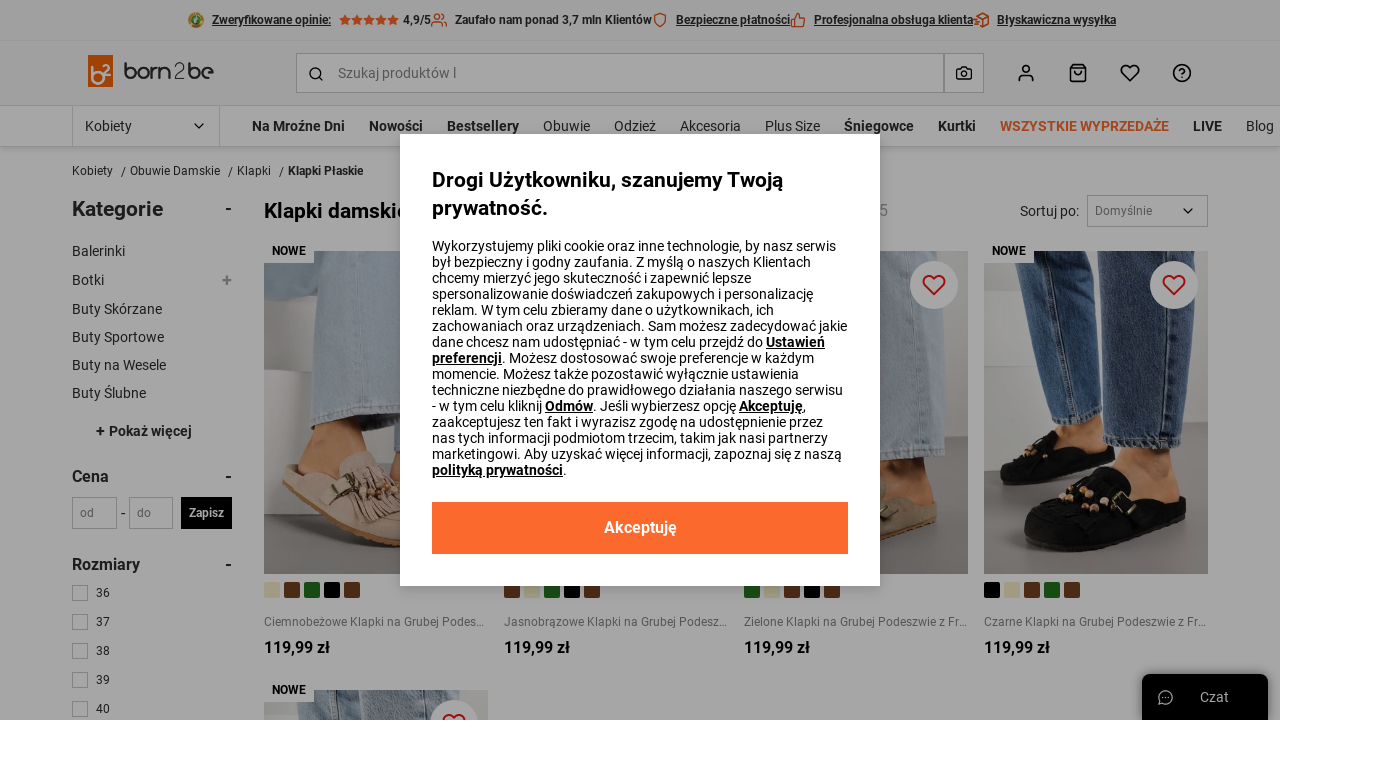

--- FILE ---
content_type: text/html; charset=UTF-8
request_url: https://born2be.pl/klapki-damskie-plaskie/nowosci?page=4
body_size: 116442
content:
<!DOCTYPE html><html lang="pl"><head><meta charset="utf-8"/><script> var dataLayer = [{"page":{"categoryGender":"female","environment":"production","type":"category","subCategory1":"Obuwie Damskie","subCategory2":"Klapki","subCategory3":"Klapki Płaskie"},"sessionId":"696f0257baf7f","uid":"696f0257baf26","filters":{"sort":"","cloth":"Wszystkie","type-of-heel":"Wszystkie","shoe-insert-padding":"Wszystkie","nose-of-shoe":"Wszystkie","clasp":"Wszystkie","colors":"Wszystkie","sizes":"Wszystkie","price":""},"breadCrumb":"Kobiety \u003E Obuwie Damskie \u003E Klapki \u003E Klapki Płaskie","foundOffers":"0-50","ecommerce":{"impressions":[{"list":"Listing","position":"1","dimension14":"big","variant_id":"402723-36||402723-37||402723-38||402723-40","id":402723,"name":"Ciemnobeżowe Klapki na Grubej Podeszwie z Frędzlami Klamrami i Koralikami Glysnell","price":"119.99","brand":"other","category":"Kobiety\/Obuwie Damskie\/Klapki\/Klapki Płaskie","variant":"beżowy","metric1":"119.99","ean":"3100004482646","dimension2":"803","dimension8":"new","dimension9":"false","dimension10":"false","dimension11":"36|37|38|40","dimension12":"0","dimension13":"0","dimension40":"Trwa promocja Wybrane produkty z Totalnej wyprzedaży","dimension42":"9","dimension15":"Wsuwany\/otwarty","dimension16":"Imitacja zamszu","dimension21":"Neutralny","dimension26":"Okrągły","dimension30":"Letni","dimension32":"Imitacja zamszu"},{"list":"Listing","position":"2","dimension14":"big","variant_id":"402748-36||402748-37||402748-38||402748-39||402748-40||402748-41","id":402748,"name":"Jasnobrązowe Klapki na Grubej Podeszwie z Frędzlami Klamrami i Koralikami Glysnell","price":"119.99","brand":"other","category":"Kobiety\/Obuwie Damskie\/Klapki\/Klapki Płaskie","variant":"brązowy","metric1":"119.99","ean":"3100004482653","dimension2":"803","dimension8":"new","dimension9":"false","dimension10":"false","dimension11":"36|37|38|39|40|41","dimension12":"0","dimension13":"0","dimension40":"Trwa promocja Wybrane produkty z Totalnej wyprzedaży","dimension42":"9","dimension15":"Wsuwany\/otwarty","dimension16":"Imitacja zamszu","dimension21":"Neutralny","dimension26":"Okrągły","dimension30":"Letni","dimension32":"Imitacja zamszu"},{"list":"Listing","position":"3","dimension14":"big","variant_id":"402772-36||402772-37||402772-38||402772-39||402772-40||402772-41","id":402772,"name":"Zielone Klapki na Grubej Podeszwie z Frędzlami Klamrami i Koralikami Glysnell","price":"119.99","brand":"other","category":"Kobiety\/Obuwie Damskie\/Klapki\/Klapki Płaskie","variant":"zielony","metric1":"119.99","ean":"3100004482660","dimension2":"803","dimension8":"new","dimension9":"false","dimension10":"false","dimension11":"36|37|38|39|40|41","dimension12":"0","dimension13":"0","dimension40":"Trwa promocja Wybrane produkty z Totalnej wyprzedaży","dimension42":"9","dimension15":"Wsuwany\/otwarty","dimension16":"Imitacja zamszu","dimension21":"Neutralny","dimension26":"Okrągły","dimension30":"Letni","dimension32":"Imitacja zamszu"},{"list":"Listing","position":"4","dimension14":"big","variant_id":"402717-36||402717-37||402717-38||402717-39||402717-40||402717-41","id":402717,"name":"Czarne Klapki na Grubej Podeszwie z Frędzlami Klamrami i Koralikami Glysnell","price":"119.99","brand":"other","category":"Kobiety\/Obuwie Damskie\/Klapki\/Klapki Płaskie","variant":"czarny","metric1":"119.99","ean":"3100004482639","dimension2":"803","dimension8":"new","dimension9":"false","dimension10":"false","dimension11":"36|37|38|39|40|41","dimension12":"0","dimension13":"0","dimension40":"Trwa promocja Wybrane produkty z Totalnej wyprzedaży","dimension42":"9","dimension15":"Wsuwany\/otwarty","dimension16":"Imitacja zamszu","dimension21":"Neutralny","dimension26":"Okrągły","dimension30":"Letni","dimension32":"Imitacja zamszu"}]}},{"ProductListing_array":[{"id":402723,"price":119.98999999999999,"currency":"PLN","name":"Ciemnobeżowe Klapki na Grubej Podeszwie z Frędzlami Klamrami i Koralikami Glysnell","qty":1},{"id":402748,"price":119.98999999999999,"currency":"PLN","name":"Jasnobrązowe Klapki na Grubej Podeszwie z Frędzlami Klamrami i Koralikami Glysnell","qty":1},{"id":402772,"price":119.98999999999999,"currency":"PLN","name":"Zielone Klapki na Grubej Podeszwie z Frędzlami Klamrami i Koralikami Glysnell","qty":1},{"id":402717,"price":119.98999999999999,"currency":"PLN","name":"Czarne Klapki na Grubej Podeszwie z Frędzlami Klamrami i Koralikami Glysnell","qty":1},{"id":402733,"price":119.98999999999999,"currency":"PLN","name":"Brązowe Klapki na Grubej Podeszwie z Frędzlami Klamrami i Koralikami Glysnell","qty":1}],"orderId":null,"orderValue":null,"PageGroup":"Listing","PromoCode":null},{"Email":"","SiteType":"d","CriteoProductIDList":[402723,402748,402772]},{"CategoryName":"Klapki Płaskie","DomodiCategoryPage_array":[{"content_type":"product","id":402723,"name":"Ciemnobeżowe Klapki na Grubej Podeszwie z Frędzlami Klamrami i Koralikami Glysnell","content_category":"Klapki Płaskie","price":119.98999999999999,"sizes":["36","37","38","40"],"in_stock":true},{"content_type":"product","id":402748,"name":"Jasnobrązowe Klapki na Grubej Podeszwie z Frędzlami Klamrami i Koralikami Glysnell","content_category":"Klapki Płaskie","price":119.98999999999999,"sizes":["36","37","38","39","40","41"],"in_stock":true},{"content_type":"product","id":402772,"name":"Zielone Klapki na Grubej Podeszwie z Frędzlami Klamrami i Koralikami Glysnell","content_category":"Klapki Płaskie","price":119.98999999999999,"sizes":["36","37","38","39","40","41"],"in_stock":true},{"content_type":"product","id":402717,"name":"Czarne Klapki na Grubej Podeszwie z Frędzlami Klamrami i Koralikami Glysnell","content_category":"Klapki Płaskie","price":119.98999999999999,"sizes":["36","37","38","39","40","41"],"in_stock":true},{"content_type":"product","id":402733,"name":"Brązowe Klapki na Grubej Podeszwie z Frędzlami Klamrami i Koralikami Glysnell","content_category":"Klapki Płaskie","price":119.98999999999999,"sizes":["38","39","40","41"],"in_stock":true}]}];</script><script> var TDConf = {"containerTagURL":"https:\/\/swrap.tradedoubler.com\/wrap","host":".tradedoubler.com\/wrap","subdomain":"swrap"}; TDConf.Config = [];</script><script>window.dataLayer = window.dataLayer || [];function gtag(){dataLayer.push(arguments);}gtag('consent', 'default', {"functionality_storage":"granted","ad_storage":"denied","analytics_storage":"denied","personalization_storage":"denied","ad_user_data":"denied","ad_personalization":"denied"});</script><!-- Google Tag Manager --><script>(function(w,d,s,l,i){w[l]=w[l]||[];w[l].push({'gtm.start':new Date().getTime(),event:'gtm.js'});var f=d.getElementsByTagName(s)[0],j=d.createElement(s),dl=l!='dataLayer'?'&l='+l:'';j.async=true;j.src='https://www.googletagmanager.com/gtm.js?id='+i+dl;f.parentNode.insertBefore(j,f);})(window,document,'script','dataLayer','GTM-PHRXNL9');</script><!-- End Google Tag Manager --><!-- Global site tag (gtag.js) - AdWords: --><script async src='https://www.googletagmanager.com/gtag/js?id=AW-952617729'></script><script>gtag('js', new Date());gtag('config', 'AW-952617729');</script><title>Stylowe klapki damskie płaskie na lato - Born2be</title><meta name="description" content="Klapki damskie płaskie – poznaj bestsellery born2be! Płaskie klapki skórzane, japonki, na platformie w najmodniejszych kolorach! Sprawdź na born2be!"/><meta name="keywords" content="klapki płaskie, klapki na niskim obcasie, klapki na płaskiej podeszwie, klapki damskie"/><meta name="facebook-domain-verification" content="fdpdgyhvnftiaketqhqktpiera4x4m"/><meta property="al:ios:url" content="pl.born2be"/><meta property="al:ios:app_store_id" content="1453391948"/><meta property="al:ios:app_name" content="Born2Be"/><meta property="og:title" content="Born2Be"/><meta property="og:type" content="website"/><meta property="al:android:url" content="https://born2be.pl/klapki-damskie-plaskie/nowosci?page=4"/><meta property="al:android:package" content="pl.born2be"/><meta property="al:android:app_name" content="Born2Be"/><meta name="robots" content="index, follow" /><link rel="canonical" href="https://born2be.pl/klapki-damskie-plaskie/nowosci?page=4"/><meta property="og:image" content="https://born2be.pl/img/logos/born2be_v2/logo.png?v=3"/><meta property="product:categoryPage" content="Obuwie Damskie &gt; Klapki &gt; Klapki Płaskie &gt; Nowości"/><meta name="viewport" content="width=device-width, initial-scale=1"/><meta name="theme-color" content="#000"/><link href="/img/logos/born2be_v2/logo_16x16.png" type="image/png" sizes="16x16" rel="icon"/><link href="/img/logos/born2be_v2/logo_16x16.png" type="image/png" sizes="16x16" rel="shortcut icon"/><link href="/img/logos/born2be_v2/logo_32x32.png" type="image/png" sizes="32x32" rel="icon"/><link href="/img/logos/born2be_v2/logo_32x32.png" type="image/png" sizes="32x32" rel="shortcut icon"/><link href="/img/logos/born2be_v2/logo_180x180.png" rel="apple-touch-icon" sizes="180x180" type="image/x-icon"/><meta name="google-site-verification" content="SJH685bj5FCAdIlWnqfh9acNb4jNE8bGzJMY4Kz31b4" /><link href="https://born2be.hu/noi-lapostalpu-papucs" hreflang="hu-hu" rel="alternate"/><link href="https://born2be.pl/klapki-damskie-plaskie" hreflang="pl-pl" rel="alternate"/><link href="https://born2be.com.ro/papuci-cu-talpa-joasa-dama" hreflang="ro-ro" rel="alternate"/><link href="https://b2bcdn.aza.moda/" rel="preconnect"/><link href="https://www.google-analytics.com" rel="preconnect"/><link href="/aza_store_born2be/fonts/roboto-latin-ext_latin-regular.woff2" rel="preload" type="font/woff2" as="font" crossorigin="1"/><link href="/aza_store_born2be/fonts/roboto-latin-ext_latin-bold.woff2" rel="preload" type="font/woff2" as="font" crossorigin="1"/>
<style>
@font-face {
    font-family: 'Roboto';
    font-style: normal;
    font-weight: 400;
    src: url('/aza_store_born2be/fonts/roboto-latin-ext_latin-regular.woff2') format('woff2');
    font-display: swap;
}
@font-face {
    font-family: 'Roboto';
    font-style: normal;
    font-weight: 700;
    src: url('/aza_store_born2be/fonts/roboto-latin-ext_latin-bold.woff2') format('woff2');
    font-display: swap;
}
</style><style>svg{display:none;}</style>
<style>.app-container{display:none;}.left-menu{display:none;}@media(min-width: 1200px){.container{max-width:1200px!important;}}@media(min-width: 1400px){.container{max-width:1400px!important;}}.filters-content-mobile{display:none;}</style><style>html{box-sizing:border-box;-ms-overflow-style:scrollbar}*,::after,::before{box-sizing:inherit}.container{width:100%;padding-right:15px;padding-left:15px;margin-right:auto;margin-left:auto}@media (min-width:576px){.container{max-width:540px}}@media (min-width:768px){.container{max-width:720px}}@media (min-width:992px){.container{max-width:960px}}@media (min-width:1200px){.container{max-width:1140px}}.row{display:flex;flex-wrap:wrap;margin-right:-15px;margin-left:-15px}.d-none{display:none!important}.d-block{display:block!important}.d-flex{display:flex!important}.d-inline-flex{display:inline-flex!important}@media (min-width:1200px){.d-xl-none{display:none!important}}.flex-row{flex-direction:row!important}.flex-column{flex-direction:column!important}.flex-wrap{flex-wrap:wrap!important}.flex-grow-1{flex-grow:1!important}.flex-shrink-0{flex-shrink:0!important}.justify-content-start{justify-content:flex-start!important}.justify-content-end{justify-content:flex-end!important}.justify-content-center{justify-content:center!important}.justify-content-between{justify-content:space-between!important}.align-items-start{align-items:flex-start!important}.align-items-end{align-items:flex-end!important}.align-items-center{align-items:center!important}.align-content-center{align-content:center!important}.align-self-center{align-self:center!important}@media (min-width:992px){.flex-lg-row{flex-direction:row!important}}@media (min-width:1200px){.justify-content-xl-center{justify-content:center!important}}.m-0{margin:0!important}.mb-0{margin-bottom:0!important}.mt-1{margin-top:2px!important}.mr-1{margin-right:2px!important}.mb-1{margin-bottom:2px!important}.mt-2{margin-top:4px!important}.mr-2{margin-right:4px!important}.ml-2{margin-left:4px!important}.mt-3{margin-top:8px!important}.mr-3{margin-right:8px!important}.mb-3{margin-bottom:8px!important}.ml-3{margin-left:8px!important}.mt-4{margin-top:12px!important}.ml-4{margin-left:12px!important}.mt-5{margin-top:16px!important}.mr-5{margin-right:16px!important}.mb-5{margin-bottom:16px!important}.ml-5{margin-left:16px!important}.mt-6{margin-top:24px!important}.mb-6{margin-bottom:24px!important}.ml-6{margin-left:24px!important}.mt-7{margin-top:32px!important}.mb-7{margin-bottom:32px!important}.ml-7{margin-left:32px!important}.pl-0{padding-left:0!important}.py-2{padding-top:4px!important}.pr-2,.px-2{padding-right:4px!important}.py-2{padding-bottom:4px!important}.px-2{padding-left:4px!important}.p-3{padding:8px!important}.pt-3,.py-3{padding-top:8px!important}.pr-3,.px-3{padding-right:8px!important}.py-3{padding-bottom:8px!important}.px-3{padding-left:8px!important}.p-4{padding:12px!important}.py-4{padding-top:12px!important}.px-4{padding-right:12px!important}.pb-4,.py-4{padding-bottom:12px!important}.px-4{padding-left:12px!important}.p-5{padding:16px!important}.pr-5,.px-5{padding-right:16px!important}.pb-5{padding-bottom:16px!important}.pl-5,.px-5{padding-left:16px!important}.p-6{padding:24px!important}.py-6{padding-top:24px!important}.py-6{padding-bottom:24px!important}.p-7{padding:32px!important}.pl-7{padding-left:32px!important}.m-n3{margin:-8px!important}.mt-n4{margin-top:-12px!important}.mx-auto{margin-right:auto!important}.mx-auto{margin-left:auto!important}@media (min-width:992px){.mr-lg-2{margin-right:4px!important}.ml-lg-5{margin-left:16px!important}}@media (min-width:1200px){.p-xl-4{padding:12px!important}}.fade:not(.show){opacity:0}.collapse:not(.show){display:none}.w-100{width:100%!important}.h-100{height:100%!important}.modal{position:fixed;top:0;left:0;z-index:2001;display:none;width:100%;height:100%;overflow:hidden;outline:0}.modal-dialog{position:relative;width:auto;margin:.5rem}.modal.fade .modal-dialog{transform:translate(0,-50px)}.modal-dialog-scrollable{display:flex;max-height:calc(100% - 1rem)}.modal-dialog-scrollable .modal-content{max-height:calc(100vh - 1rem);overflow:hidden}.modal-dialog-scrollable .modal-header{flex-shrink:0}.modal-dialog-scrollable .modal-body{overflow-y:auto}.modal-dialog-centered{display:flex;align-items:center;min-height:calc(100% - 1rem)}.modal-dialog-centered::before{display:block;height:calc(100vh - 1rem);content:""}.modal-dialog-centered.modal-dialog-scrollable{flex-direction:column;justify-content:center;height:100%}.modal-dialog-centered.modal-dialog-scrollable .modal-content{max-height:none}.modal-dialog-centered.modal-dialog-scrollable::before{content:none}.modal-content{position:relative;display:flex;flex-direction:column;width:100%;background-color:#fff;background-clip:padding-box;border:0 solid rgba(0,0,0,.2);border-radius:0;outline:0}.modal-header{display:flex;align-items:flex-start;justify-content:space-between;padding:0;border-bottom:0 solid #dcdcdc;border-top-left-radius:0;border-top-right-radius:0}.modal-body{position:relative;flex:1 1 auto;padding:0}@media (min-width:576px){.modal-dialog{max-width:480px;margin:1.75rem auto}.modal-dialog-scrollable{max-height:calc(100% - 3.5rem)}.modal-dialog-scrollable .modal-content{max-height:calc(100vh - 3.5rem)}.modal-dialog-centered{min-height:calc(100% - 3.5rem)}.modal-dialog-centered::before{height:calc(100vh - 3.5rem)}}@media (min-width:992px){.modal-lg,.modal-xl{max-width:720px}}@media (min-width:1200px){.modal-xl{max-width:1200px}}.dropdown{position:relative}.dropdown-menu{position:absolute;top:100%;left:0;z-index:1000;display:none;float:left;min-width:10rem;padding:.5rem 0;margin:.125rem 0 0;font-size:1rem;color:#2c2c2c;text-align:left;list-style:none;background-color:#fff;background-clip:padding-box;border:1px solid rgba(0,0,0,.15);border-radius:.25rem}.swiper-container{margin:0 auto;position:relative;overflow:hidden;list-style:none;padding:0;z-index:1}.swiper-wrapper{position:relative;width:100%;height:100%;z-index:1;display:-webkit-box;display:-webkit-flex;display:-ms-flexbox;display:flex;-webkit-box-sizing:content-box;box-sizing:content-box}.swiper-wrapper{-webkit-transform:translate3d(0,0,0);transform:translate3d(0,0,0)}.swiper-slide{-webkit-flex-shrink:0;-ms-flex-negative:0;flex-shrink:0;width:100%;height:100%;position:relative}html{-webkit-text-size-adjust:100%}body{overflow-x:hidden;overflow-y:auto;margin:0}body,button,html,input,select{font-size:1rem;line-height:20px;font-family:Roboto,sans-serif!important;font-weight:400;color:#2c2c2c}img{vertical-align:middle;border-style:none;max-width:100%;height:auto}svg{display:inline-block;overflow:hidden;vertical-align:middle}label{display:inline-block}ul{margin-top:0;margin-bottom:8px}ul ul{margin-bottom:0}button,input[type=submit]{border:0}a{color:#2c2c2c;text-decoration:none}:root{--doc-height:100vh}.text-left{text-align:left!important}.text-right{text-align:right!important}.text-center{text-align:center!important}.text-underline{text-decoration:underline}.text-nowrap{white-space:nowrap}.text-line-through{text-decoration:line-through}.text-overflow-ellipsis{text-overflow:ellipsis}.font-weight-bold{font-weight:700}.font-weight-normal{font-weight:400}.font-xsmall{font-size:.625rem;line-height:12px}.font-small{font-size:.75rem;line-height:16px}.font-caption{font-size:.875rem;line-height:16px}.font-base{font-size:1rem;line-height:20px}.font-subtitle{font-size:1.125rem;line-height:24px}.h4{font-size:1.3125rem;line-height:28px}.h5{font-size:1.125rem;line-height:24px}.h6{font-size:1rem;line-height:20px}.h4,.h5,.h6,h1,h3,h4,h5{margin-top:0;margin-bottom:8px;color:#000}h1{font-size:2.25rem;line-height:44px}h3{font-size:1.5625rem;line-height:32px}h4{font-size:1.3125rem;line-height:28px}h5{font-size:1.125rem;line-height:24px}b{font-weight:700}.btn{display:inline-flex;align-items:center;position:relative;text-decoration:none;padding:12px;font-size:.875rem;line-height:16px;font-weight:700;color:#000;-webkit-appearance:none;border-radius:0}.btn svg{flex-shrink:0;height:16px;width:16px;margin-left:4px}.btn.btn--icon-left svg{margin-right:4px;margin-left:0}.btn--sm{padding:8px;font-size:.75rem;line-height:16px}.btn--lg{padding:16px;font-size:1rem;line-height:20px}.btn--lg svg{height:20px;width:20px;margin-left:8px}.btn--lg.btn--icon-left svg{margin-right:8px}.btn--primary{background-color:#fb6a2c}.btn--primary,.btn--primary svg{color:#fff}.btn--secondary{color:#fff;background-color:#000}.btn--outline{background-color:transparent;box-shadow:inset 0 0 0 2px #000}.btn--full-width{display:flex;width:100%;justify-content:center}.modal-core .modal-content{padding:24px;box-shadow:0 2px 8px rgba(44,44,44,.1),0 4px 16px rgba(44,44,44,.1)}@media (min-width:992px){.modal-core .modal-content{padding:32px}}@media (max-width:991px){.modal-core .modal-dialog-centered .modal-content{margin:0 8px}.modal-core .modal-dialog.modal-dialog-scrollable,.modal-core .modal-dialog.modal-dialog-scrollable .modal-content{max-height:100vh}}.modal-core .modal-dialog.modal-dialog-scrollable .modal-overlay{height:24px;background:linear-gradient(180deg,rgba(255,255,255,.3) 0,#fff 93%)}.modal-core .modal-dialog.modal-dialog-scrollable .modal-bottom{margin-top:0!important}.modal.modal-animation{opacity:0}@media (max-width:991px){.modal.modal-animation{transform:translate3d(0,100%,0)}}.icon{display:inline-block;fill:currentColor;color:#000}.icon-size-3{width:12px;height:12px}.icon-size-4{width:16px;height:16px}.icon-size-5{width:20px;height:20px}.icon-size-6{width:24px;height:24px}.primary-color{color:#fb6a2c}.primary-dark-color{color:#df5216}.promo-color{color:#ef1714}.success-color{color:#1ab20b}.danger-color{color:#ef1714}.white-color{color:#fff}.black-color{color:#000}.gray-500-color{color:#a5a5a5}.gray-600-color{color:#838383}.gray-700-color{color:#5d5d5d}.bg-white{background-color:#fff}.bg-black{background-color:#000}.bg-black-5{background-color:rgba(0,0,0,.5)}.bg-gray-100{background-color:#f6f6f6}.bg-gray-200{background-color:#ebebeb}.bg-gray-300{background-color:#dcdcdc}.bg-primary{background-color:#fb6a2c}.bg-secondary-1{background-color:rgba(40,169,255,.1)}.bg-success{background-color:#1ab20b}.field{width:100%}.field .field-group{position:relative;display:flex}.field .field-input,.field .field-label{color:#838383;font-size:.875rem;line-height:16px}.field .field-label{padding:0 4px;position:absolute;background:#fff;font-weight:400;left:8px;top:50%;transform:translateY(-50%);max-width:calc(100% - 12px)}.field .field-left-icon~.field-label{left:38px}.field .field-left-icon~.field-input{padding-left:40px}.field .field-left-icon~.field-input:-webkit-autofill+.field-label{left:8px}.field .field-input{padding:12px;outline:0;background:#fff;border:0;border-radius:0;box-shadow:inset 0 0 0 1px #c9c9c9;width:100%;-webkit-appearance:none}.field .field-input:-webkit-autofill:not(select){box-shadow:inset 0 0 0 1px #000}.field .field-input:-webkit-input-placeholder{opacity:0}.field.select:not(.field--filled) select{color:#838383}.field.select select option{color:#000}.field select.field-input{background-repeat:no-repeat;background-position:right 12px top 50%;padding-right:32px}.field select.field-input~.field-additional-icon{display:none}.field select.field-input{-webkit-appearance:none;-moz-appearance:none;background-image:url("data:image/svg+xml,%3Csvg width='16' height='16' viewBox='0 0 16 16' fill='none' xmlns='http://www.w3.org/2000/svg'%3E%3Cpath fill-rule='evenodd' clip-rule='evenodd' d='M3.52858 5.5286C3.78892 5.26825 4.21103 5.26825 4.47138 5.5286L7.99998 9.05719L11.5286 5.5286C11.7889 5.26825 12.211 5.26825 12.4714 5.5286C12.7317 5.78895 12.7317 6.21106 12.4714 6.47141L8.47139 10.4714C8.21104 10.7318 7.78893 10.7318 7.52858 10.4714L3.52858 6.47141C3.26823 6.21106 3.26823 5.78895 3.52858 5.5286Z' fill='black'/%3E%3C/svg%3E%0A")!important}.field select.field-input::-ms-expand{display:none}.field .field-input:-webkit-autofill+.field-label{top:0;font-size:.625rem;line-height:12px}.field .field-input:-webkit-autofill,.field .field-input:-webkit-autofill+.field-label,.field .field-input:not(:placeholder-shown){color:#000}.field .field-additional-icon{margin:0 12px}.field--sm .field-input,.field--sm .field-label{font-size:.75rem;line-height:16px}.field--sm .field-label{left:4px}.field--sm .field-input{padding:8px}.field--sm .field-additional-icon{margin:0 8px}.checkbox-container .checkbox-input{height:1px;width:1px}.checkbox-container .checkbox-input:checked~.checkbox-box{border-color:#000}.checkbox-container .checkbox-input:checked~.checkbox-box svg{visibility:visible}.checkbox-container .checkbox-input:disabled~*{opacity:.5}.checkbox-container .checkbox-input:disabled~.checkbox-label{color:#a5a5a5}.checkbox-container .checkbox-box{padding:1px;border:1px solid #c9c9c9}.position-relative{position:relative}.position-absolute{position:absolute}.position-sticky{position:sticky}.position-fixed{position:fixed}.overflow-y-auto{overflow-y:auto}.center-vertical{top:50%;transform:translateY(-50%)}.z-1000{z-index:1000}.z-100{z-index:100}.z-10{z-index:10}.left-0{left:0}.right-0{right:0}.bottom-0{bottom:0}.top-0{top:0}.overflow-hidden{overflow:hidden}.overflow-x-hidden{overflow-x:hidden}.opacity-0{opacity:0}.radius-0{border-radius:0}.radius-15{border-radius:15px}.overlay-left{background:linear-gradient(to right,#fff 0,rgba(255,255,255,0) 100%)}.overlay-right{background:linear-gradient(to left,#fff 0,rgba(255,255,255,0) 100%)}.b-container{max-width:1400px;margin-right:auto;margin-left:auto}.visibility-hidden{visibility:hidden}.border-0{border:0}.border-l{border-left:1px solid}.border-r{border-right:1px solid}.border-b{border-bottom:1px solid}.border-t{border-top:1px solid}.border-dashed{border:1px dashed}.border-gray-300{border-color:#dcdcdc}.border-gray-400{border-color:#c9c9c9}.h-1px{height:1px}.h-7{height:32px}.h-10{height:64px}.h-5{height:16px}.min-w-5{min-width:16px}.min-w-7{min-width:32px}.min-w-36px{min-width:36px}.translate-50x--50y{transform:translate(50%,-50%)}.translate-50x-50y{transform:translate(50%,50%)}.translateY-100{transform:translateY(100%)}.translate-100x--50y{transform:translate(100%,-50%)}@media (min-width:1200px){.w-xl-auto{width:auto}}.container-responsive{max-width:100%;margin-right:auto;margin-left:auto}@media (max-width:575.98px){.container-responsive{padding-left:16px;padding-right:16px}}@media (min-width:576px){.container-responsive{max-width:536px}}@media (min-width:768px){.container-responsive{max-width:704px}}@media (min-width:992px){.container-responsive{max-width:943px}}@media (min-width:1200px){.container-responsive{max-width:1136px}}@media (min-width:1400px){.container-responsive{max-width:1328px}}.w-224px{width:224px}.w-300px{width:300px}.top-full{top:100%}.h-534px{height:534px}.alert{display:none}.alert.show{display:flex}.slide-btn--overlay{width:100px}.gap-3{gap:8px}.gap-5{gap:16px}.gap-7{gap:32px}.column-gap-1{column-gap:2px}@media (min-width:1200px){.column-gap-xl-8{column-gap:40px}}.ds-label--interactive{outline:1px solid #ebebeb;outline-offset:-1px}.shadow-sm{box-shadow:0 2px 4px rgba(44,44,44,.05),0 2px 8px rgba(44,44,44,.1)}.shadow{box-shadow:0 2px 8px rgba(44,44,44,.1),0 4px 16px rgba(44,44,44,.1)}.d-grid{display:grid}.grid-cols-2{grid-template-columns:repeat(2,minmax(0,1fr))}.outline{outline-style:solid}.outline-1px{outline-width:1px}.outline-offset--1px{outline-offset:-1px}.outline-gray-400{outline-color:#c9c9c9}:root{--gray-100-color:#F6F6F6;--gray-200-color:#EBEBEB;--gray-300-color:#dcdcdc;--gray-400-color:#C9C9C9;--gray-500-color:#A5A5A5;--gray-600-color:#838383;--gray-700-color:#5D5D5D;--gray-800-color:#4A4A4A;--gray-900-color:#2C2C2C;--primary-color:#FB6A2C;--primary-color-rgb:251,106,44}.desktop-menu-content .menu-container{height:40px}.desktop-menu-content ul{list-style:none;padding:0}.desktop-categories-menu{position:static;float:left;clear:both}.desktop-categories-menu .desktop-menu-item{display:flex}.desktop-categories-menu>li{position:static;padding:0 12px}.desktop-categories-menu>li:nth-of-type(1){padding:0 12px 0 0}.desktop-categories-menu>li>a{display:flex;text-decoration:none;color:#2c2c2c;font-weight:400;font-size:.875rem;line-height:16px;height:100%;align-items:center;white-space:nowrap}.desktop-menu-item:not(.subcategories-header){max-width:100%;height:100%;align-items:center}.desktop-menu-item.subcategories-header{color:#000;font-size:.875rem;line-height:16px;font-weight:700;margin-bottom:4px;height:18px}.desktop-menu-item.subcategories-header:nth-child(n+2){margin-top:12px}.desktop-menu-item .menu-item-icon{max-width:100%;display:block}.desktop-menu-item.menu-banner{max-width:100%}.desktop-menu-item.highlight-red>a{color:#ef1714!important}.desktop-menu-item.highlight-orange>a{color:#fb6a2c!important}.desktop-menu-item.font-bold>a{font-weight:700!important}.desktop-menu-item .icon-image{border:1px solid #dcdcdc;overflow:hidden;margin:0 auto 8px;border-radius:50%}.desktop-menu-item .icon-image.icon-image-medium{height:62px;width:62px}.desktop-menu-item .icon-image img{padding:2px;border-radius:50%}.desktop-categories-column{border-top:2px solid #f6f6f6;position:absolute;top:100%;left:0;right:0;background:#fff;width:100%;padding:24px;display:none}.desktop-categories-column .desktop-subcategory-list>.desktop-menu-column:first-child .categories-submenu.column{padding-left:12px}.desktop-categories-column .menu-banner{width:100%}.desktop-menu-column{display:flex}.desktop-menu-column .categories-submenu{padding:4px 24px 16px}.desktop-menu-column .categories-submenu .desktop-menu-link.image img{border:2px solid #ebebeb}.desktop-menu-column .categories-submenu .subcategories-header .desktop-menu-link{display:block}.desktop-menu-column .categories-submenu.has-separator{border-left:1px solid #dcdcdc}.desktop-menu-column .categories-submenu a.desktop-menu-link:not(.menu-item-icon):not(.image){display:flex}.desktop-menu-column a.menu-item-icon{box-shadow:none;margin:8px 0!important}.desktop-menu-column a.menu-item-icon .text-center{position:absolute;width:100%;white-space:nowrap;display:flex;justify-content:center;align-items:center;flex-direction:column}.desktop-menu-column li.menu-item-icon:not(:first-child) a.menu-item-icon{margin:24px 0 8px!important}.desktop-subcategory-list{padding:0;min-width:max-content}.desktop-subcategory-list .desktop-menu-item{position:relative}.desktop-subcategory-list .desktop-menu-item.subcategories-header a{margin:0 2px 0 0}.desktop-subcategory-list .desktop-menu-item.subcategories-header a div{font-size:.875rem;line-height:16px;letter-spacing:.05em}.desktop-subcategory-list .desktop-menu-item.menu-banner .desktop-menu-link{margin:0;padding:0 0 12px 0}.desktop-subcategory-list .desktop-menu-item .desktop-menu-link{align-items:center;text-decoration:none;color:#000;display:block;padding:2px 0 2px 0;margin:4px 0 0;font-size:.875rem;line-height:16px}@media (max-width:767px){#b-c-popup .cookie-info{height:200px;overflow-y:auto;padding-right:16px}}#b-c-popup .settings-cookie-desktop{display:block}@media (max-width:767px){#b-c-popup .settings-cookie-desktop{display:none}}#b-c-popup .settings-cookie-mobile{display:none}@media (max-width:767px){#b-c-popup .settings-cookie-mobile{display:block}}#b-c-popup a{text-decoration:underline}#b-c-popup #content-preferences{display:none}#b-c-popup .content-accept-checkbox-preferences{height:240px;overflow-y:auto}@media (min-width:300px){#b-c-popup .content-accept-checkbox-preferences{height:280px}}@media (min-width:767px){#b-c-popup .content-accept-checkbox-preferences{height:265px}}.help-chat-button-container{box-shadow:0 0 12px 0 rgba(0,0,0,.5);height:46px;right:12px;display:none}.help-chat-button-container .help-chat-button-label{min-width:75px}.help-chat-button-container .help-chat-button-icon{background-size:contain;width:15px;height:15px;background-image:url("data:image/svg+xml,%3Csvg width='24' height='24' viewBox='0 0 24 24' fill='none' xmlns='http://www.w3.org/2000/svg'%3E%3Cpath d='M12 0.420898C5.60063 0.420898 0.421059 5.59959 0.421059 11.9998C0.421059 14.0308 0.950747 16.0144 1.95659 17.7639L0.464699 22.3968C0.360634 22.7198 0.446147 23.0738 0.68608 23.3138C0.923715 23.5514 1.2769 23.6401 1.60305 23.5352L6.23597 22.0433C7.98547 23.0491 9.96906 23.5788 12 23.5788C18.3994 23.5788 23.579 18.4001 23.579 11.9998C23.579 5.60047 18.4003 0.420898 12 0.420898ZM12 21.7696C10.1655 21.7696 8.37734 21.2577 6.82874 20.2894C6.60594 20.1501 6.32926 20.1125 6.07184 20.1954L2.72745 21.2724L3.80449 17.928C3.88612 17.6743 3.85167 17.3973 3.71032 17.1711C2.74211 15.6225 2.23027 13.8343 2.23027 11.9998C2.23027 6.61285 6.61301 2.23011 12 2.23011C17.387 2.23011 21.7697 6.61285 21.7697 11.9998C21.7697 17.3868 17.387 21.7696 12 21.7696ZM13.1308 11.9998C13.1308 12.6242 12.6246 13.1306 12 13.1306C11.3754 13.1306 10.8692 12.6242 10.8692 11.9998C10.8692 11.3753 11.3754 10.8691 12 10.8691C12.6246 10.8691 13.1308 11.3753 13.1308 11.9998ZM17.6538 11.9998C17.6538 12.6242 17.1476 13.1306 16.523 13.1306C15.8985 13.1306 15.3923 12.6242 15.3923 11.9998C15.3923 11.3753 15.8985 10.8691 16.523 10.8691C17.1476 10.8691 17.6538 11.3753 17.6538 11.9998ZM8.60774 11.9998C8.60774 12.6242 8.10155 13.1306 7.47698 13.1306C6.85259 13.1306 6.34622 12.6242 6.34622 11.9998C6.34622 11.3753 6.85259 10.8691 7.47698 10.8691C8.10155 10.8691 8.60774 11.3753 8.60774 11.9998Z' fill='%23FFF'/%3E%3C/svg%3E%0A")}.help-chat-button-container:not(.is-mobile){border-radius:8px 8px 0 0}.ds-loader-icon{display:inline-block;width:64px;height:64px}.ds-loader-icon:after{content:" ";display:block;width:46px;height:46px;margin:2px;border-radius:50%;border:5px solid #fff;border-color:#fff transparent #fff transparent;animation:lds-dual-ring 1.2s linear infinite}@keyframes lds-dual-ring{0%{transform:rotate(0)}100%{transform:rotate(360deg)}}body,button,html,input,select{outline:0}.background-search-tint,.background-tint{background:#000;display:none;height:100%;left:0;opacity:.4;position:fixed;top:0;width:100%;z-index:98}.background-search-tint{z-index:30}.breadcrumbs{font-size:.75rem;line-height:16px}.breadcrumbs ul{border:0;background-color:#fff;padding-right:0;padding-bottom:0;padding-top:12px;margin:0;overflow:hidden;list-style:none;border-style:solid;border-color:#dcdcdc;-webkit-border-radius:3px;border-radius:3px;display:inline-block}.breadcrumbs ul>:first-child:before{content:" ";margin:0}.breadcrumbs ul>:before{content:"/";color:#a5a5a5;margin:0 4px 0 8px;position:relative;top:1px}.breadcrumbs ul li{float:none;display:inline-block;text-transform:uppercase}.breadcrumbs ul li a{color:#28a9ff}.app-container{display:none}.search-label-animation::after{content:'|';color:#000;animation:1s cursor-blink step-end infinite}@keyframes cursor-blink{from,to{color:transparent}50%{color:#000}}@media (max-width:768px){#search-form-input{font-size:16px!important}}.paypo-info-modal-instruction-icon{min-width:40px;max-width:40px}.breadcrumbs{display:flex;flex:0 0 100%;margin:16px 0}.breadcrumbs .breadcrumbs__items{padding:0}.breadcrumbs .breadcrumbs__items li a{font-size:.75rem;line-height:16px;color:#2c2c2c;text-transform:none}.breadcrumbs .breadcrumbs__items li:before{color:#2c2c2c}.breadcrumbs .breadcrumbs__items .current{font-size:.75rem;line-height:16px;text-transform:none}.filters{width:122px;height:calc(100vh - 192px);overscroll-behavior:none;scrollbar-color:#a5a5a5 #ebebeb;scrollbar-width:thin;top:20px}@media (min-width:768px){.filters{width:164px}}@media (min-width:992px){.filters{width:224px}}@media (min-width:1200px){.filters{width:176px}}@media (min-width:1400px){.filters{width:208px}}.filters::-webkit-scrollbar{width:6px}.filters::-webkit-scrollbar-track{background:#ebebeb;border-radius:3px}.filters::-webkit-scrollbar-thumb{background:#a5a5a5;border-radius:3px}.filters .filters__panel-heading{position:relative}.filters .filters__title:after{font-size:1.125rem;line-height:24px}.filters .filters__title[aria-expanded=false]:after{content:'+'}.filters .filters__title[aria-expanded=true]:after{content:'-'}.filters .filters__panel-body{margin:0 0 24px 0}.filters .filters__price-content{display:flex;align-items:center;justify-content:space-between}.filters .filters__price-separator{padding:0 4px}.filters .filters__submit-price{margin-left:8px}.filters .filters__list-items{padding:0}.filters .filters__item{list-style:none;padding-bottom:12px;font-size:.875rem;line-height:16px}.filters .filters__item--hide{display:none}.filters .filters__item--show{display:block}.filters .filters__toggle-values{font-size:.875rem;line-height:16px;font-weight:700;margin:0 0 0 24px;display:flex;align-items:center}.filters .filters__toggle-values:before{content:'+';font-size:1rem;line-height:20px;margin-right:4px}.filters__content-categories .filters__panel-title-categories{margin-bottom:0}.filters__content-categories .filters__panel-title-categories a:nth-of-type(1){margin-bottom:0;font-size:.875rem;line-height:16px;font-weight:400;width:100%}.filters__content-categories .filters__panel-title-categories .filters__title:after{line-height:18px;width:40px;text-align:right;color:#a5a5a5}.filters__content-categories .filters__panel-collapse>ul{padding-left:24px}.filters__content-categories .filters__panel-collapse .filters__item:nth-of-type(1){padding-top:12px}.list__products{margin:-4px}@media screen and (min-width:1200px){.list__products{margin:-8px}}.list__header{display:flex;flex:0 0 auto;align-items:center;margin-bottom:16px}@media all and (-ms-high-contrast:none),(-ms-high-contrast:active){.list__header{flex:1 0 auto}}.list__name{font-size:1rem;line-height:20px;font-weight:700;flex:0 0 180px;margin:0 12px 0 0}@media screen and (min-width:992px){.list__name{font-size:1.3125rem;line-height:28px;margin:0 24px 0 0;flex:0 0 300px}}@media screen and (min-width:1200px){.list__name{flex:0 0 520px}}@media screen and (min-width:1400px){.list__name{flex:0 0 auto;max-width:720px}}.list__count{font-size:.875rem;line-height:16px;font-weight:400;color:#a5a5a5}@media screen and (min-width:992px){.list__count{font-size:1rem;line-height:20px}}.list__sort{margin:0 0 0 auto}.product{position:relative;margin-bottom:32px;flex-shrink:0;width:33.33%;padding:0 4px}@media (min-width:1200px){.product{width:25%;padding:0 8px}}.product.product-day .label-container{left:3px}.product.product-day .main-img:after{content:'';height:100%;display:block;width:100%;top:0;position:absolute;border:3px solid var(--color-box)}@media all and (-ms-high-contrast:none){.product.product-day .main-img:after{border:3px solid #ef1714}}.product.product-day .colors-background{border-top:3px solid;margin:-4px 0 0 0;padding:0 0 12px 0;height:44px}.product .add-to-wishlist{display:flex;align-items:center;justify-content:center;padding:12px;position:absolute;top:10px;right:15px;background-color:#fff;border-radius:50%;z-index:1}@media screen and (min-width:1200px){.product .add-to-wishlist{right:18px}}.product .main-img{position:relative;display:block}.product .main-img img{width:100%}.product .product__name{font-size:.75rem;line-height:16px;color:#838383}.product .colors-background{height:40px;background-color:#fff}.product .colors-background .single-color{padding:8px 4px 0 0}.product .colors-background .single-color .single-color__box{position:relative;width:16px;height:16px;border-radius:2px}.product .colors-background .single-color .single-color__box.single-color--white{border:1px solid #dcdcdc}.product .product-size-content{display:none;z-index:1}@keyframes lds-dual-ring{0%{transform:rotate(0)}100%{transform:rotate(360deg)}}</style><link rel='manifest' href='/manifest.json?v=1768824666'>

    <script>var toasts = [];</script>
</head>
<body class="no-js">
<!-- Google Tag Manager (noscript) --><noscript><iframe src="https://www.googletagmanager.com/ns.html?id=GTM-PHRXNL9" height="0" width="0" style="display:none;visibility:hidden"></iframe></noscript><!-- End Google Tag Manager (noscript) --><div class="background-tint"></div><div class="background-search-tint"></div>
<div id="deep-link-container" class="app-container position-relative z-100 p-4 bg-white align-items-center" data-store-url="https%3A%2F%2Fborn2be.pl">
    <div id="app-close"><svg width="16" height="16" class="icon icon-size-5 gray-700-color"><use href="#icon-svg-close"></use></svg></div><div class="app-logo ml-4"><svg xmlns="http://www.w3.org/2000/svg" viewBox="0 0 32 32" width="32" height="32">
  <g>
    <rect width="32" height="32" rx="5" ry="5" fill="#f46308" />
    <path fill="#fff" d="M14.07,14.99c-1.24,0-2.31.44-3.18,1.32-.88.88-1.32,1.94-1.32,3.17s.44,2.3,1.32,3.17c.88.88,1.94,1.31,3.18,1.31s2.3-.43,3.18-1.31c.88-.87,1.32-1.93,1.32-3.17s-.44-2.29-1.32-3.17c-.88-.88-1.94-1.32-3.18-1.32M14.07,12.3c1.98,0,3.67.7,5.07,2.11l.04.04c1.29-1.23,2.59-2.46,3.86-3.72,1.33-1.32.54-3.15-1.09-3.15-.48,0-.92.19-1.24.5-.19.18-.26.32-.51.44-.14.07-.31.11-.48.11-.62,0-1.13-.5-1.13-1.13,0-.19.05-.36.13-.52.11-.22.38-.48.57-.64.71-.63,1.64-1,2.66-1,1.74,0,3.22,1.1,3.78,2.65.4,1.09.33,2.49-.31,3.47-.36.55-.93,1.01-1.4,1.47l-2.49,2.4h4.26c.1,0,.2,0,.29,0,.58.04,1.03.53,1.03,1.12s-.49,1.11-1.11,1.12c-.02,0-.03,0-.05,0h-4.96c.16.61.25,1.25.25,1.93,0,1.98-.7,3.68-2.1,5.08-1.4,1.4-3.09,2.1-5.07,2.1s-3.67-.7-5.07-2.1c-1.4-1.4-2.1-3.1-2.1-5.08,0-3.66,0-7.32,0-10.98,0-.73.6-1.33,1.33-1.33h0c.73,0,1.33.6,1.33,1.33v5.4c1.29-1.07,2.79-1.6,4.51-1.6Z"/>
  </g>
</svg></div>    <div class="app-description flex-grow-1 ml-3">
        <div class="app-shop-name font-weight-bold font-caption black-color">Aplikacja born2be.pl</div><div class="font-small gray-700-color">buty, moda, zakupy</div>    </div>
    <a href="/klapki-damskie-plaskie/nowosci?page=4" id="app-button" class="btn btn--secondary btn--sm ml-4" rel="nofollow">Otwórz</a></div>

<script>function getMobileOperatingSystem() {var userAgent = navigator.userAgent || navigator.vendor || window.opera;if (userAgent.match(/iPad/i) || userAgent.match(/iPhone/i) || userAgent.match(/iPod/i)) {return "iOS";}else if (userAgent.match(/Android/i)) {return "Android";}else {return "unknown";}}</script><script>
        function deepLink() {
            var deepLinkCancelTime = localStorage.getItem("deepLinkCancelTime");
            var currentTime = Math.round(new Date().getTime() / 1000);
            var timeYesterday = currentTime - (24 * 3600);

            if ((localStorage.getItem("deepLinkRedirect") === "true" || localStorage.getItem("deepLinkRedirect") == null) || (deepLinkCancelTime == null || timeYesterday > deepLinkCancelTime)) {
                var appContainer = document.getElementById("deep-link-container");
                var linkAccept = document.getElementById("app-button");
                var linkCancel = document.getElementById("app-close");
                setUtmParamsStorage();
                var utmParamsUrl = getUtmParamsFromUrl();
                var url = "https://born2be.dynalinks.app/?link=" + appContainer.dataset.storeUrl + encodeURIComponent("/?" + utmParamsUrl) +"&efr=true&apn=pl.born2be&ibi=pl.born2be&isi=1453391948&referrer=" + encodeURIComponent(utmParamsUrl);

                window.addEventListener("DOMContentLoaded", function () {
                    var footerIconElements = document.getElementsByClassName("footer-mobile-app");
                    for (var i = 0; i < footerIconElements.length; i++) {
                        footerIconElements[i].href = url;
                    }
                });
                linkAccept.href = url;

                if (getMobileOperatingSystem() !== "unknown") {
                    appContainer.classList.add("d-flex");
                    localStorage.setItem("deepLinkRedirect", true);

                    linkCancel.addEventListener("click", function() {
                        currentTime = "" + currentTime;

                        localStorage.setItem("deepLinkCancelTime", currentTime);
                        appContainer.classList.remove("d-flex");
                        localStorage.setItem("deepLinkRedirect", false);
                    });
                }
            }
        }
        var deepLinkUtmParams = ["utm_source", "utm_medium", "utm_campaign", "utm_term", "utm_content"];
        var prefixUtmParamsStorage = "deeplink_";

        function getUtmParamsFromUrl() {
            var locationSearch = window.location.search.replace("?", "").split("&");
            var result = {};
            var searchParams = {};

            locationSearch.forEach(function (param) {
                param = param.split("=");
                searchParams[param[0]] = param[1];
            });
            var gclidStorage = localStorage.getItem(prefixUtmParamsStorage + "gclid");
            if (searchParams["gclid"] !== undefined || gclidStorage) {
               result["gclid"] = searchParams["gclid"] || gclidStorage;

               return serialize(result);
            }

            deepLinkUtmParams.forEach(function (utmParam) {
                var searchParamStorage = localStorage.getItem(prefixUtmParamsStorage + utmParam);
                if (searchParams[utmParam] === undefined && !searchParamStorage) {
                    return;
                }

                result[utmParam] = searchParams[utmParam] || searchParamStorage;
            });

            var isEmptyResult = isEmpty(result);
            if (isEmptyResult && document.referrer !== "") {
                result["utm_source"] = document.referrer;
            }

            if (isEmptyResult && document.referrer === "") {
                result["utm_source"] = window.location.host;
            }

            if (result["utm_medium"] === undefined) {
                result["utm_medium"] = "website";
            }

            if (result["utm_campaign"] === undefined) {
                result["utm_campaign"] = window.location.href;
            }

            return serialize(result);
        }

        function isEmpty(obj) {
            for(var prop in obj) {
                if(obj.hasOwnProperty(prop)) {
                    return false;
                }
            }

            return JSON.stringify(obj) === JSON.stringify({});
        }

        function serialize(obj) {
            var str = [];
            for (var p in obj) {
                if (obj.hasOwnProperty(p)) {
                    str.push(encodeURIComponent(p) + "=" + encodeURIComponent(obj[p]));
                }
            }

            return str.join("&");
        }

        function setUtmParamsStorage() {
            var isUTM = false;
            var locationSearch = window.location.search.replace("?", "").split("&");
            var searchParams = {};

            locationSearch.forEach(function (param) {
                param = param.split("=");
                searchParams[param[0]] = param[1];
            });

            if (searchParams["gclid"] !== undefined) {
                localStorage.setItem(prefixUtmParamsStorage + "gclid", searchParams["gclid"]);
                deepLinkUtmParams.forEach(function (utmParam) {
                    localStorage.removeItem(prefixUtmParamsStorage + utmParam);
                });

                return;
            }
            deepLinkUtmParams.forEach(function (utmParam) {
                if (searchParams[utmParam] === undefined) {
                    return;
                }
                isUTM = true;
                localStorage.setItem(prefixUtmParamsStorage + utmParam, searchParams[utmParam]);
            });

            if (isUTM) {
                localStorage.removeItem(prefixUtmParamsStorage + "gclid");
            }
        }

        (function() {
            deepLink();
        })()
        </script>
<div class="position-relative z-1000 bg-gray-100">
    <div class="b-container">
        <div class="swiper-container trust-signs-slider" data-prev-class="trust-signs-top-slider-prev" data-next-class="trust-signs-top-slider-next">
            <div class="d-flex position-absolute left-0 top-0 p-3 z-100 cursor-pointer d-xl-none trust-signs-top-slider-prev"><svg width="16" height="16" class="icon gray-500-color"><use href="#icon-svg-chevron-left"></use></svg></div>            <div class="swiper-wrapper p-3 p-xl-4 column-gap-xl-8 justify-content-xl-center">
                                    <div class="swiper-slide d-flex align-items-center w-xl-auto justify-content-center">
                        <div class="d-flex mr-3"><img src="/aza_store_born2be/ds_icons/ekomi/ekomi_gold_pl.png" height="16" width="16" loading="lazy" alt="ekomi"/></div><div class="font-small d-flex font-weight-bold"><a href="https://www.ekomi-pl.com/opinie-born2be.html" class="text-underline" target="_blank" data-toggle="modal" data-target=".ekomi-modal">Zweryfikowane opinie:</a><div class="d-flex ml-3"><div class="d-flex align-items-center"><svg width="16" height="16" class="icon primary-color icon-size-3"><use href="#icon-svg-star-fill"></use></svg><svg width="16" height="16" class="icon primary-color icon-size-3"><use href="#icon-svg-star-fill"></use></svg><svg width="16" height="16" class="icon primary-color icon-size-3"><use href="#icon-svg-star-fill"></use></svg><svg width="16" height="16" class="icon primary-color icon-size-3"><use href="#icon-svg-star-fill"></use></svg><svg width="16" height="16" class="icon primary-color icon-size-3"><use href="#icon-svg-star-fill"></use></svg></div><div class="font-weight-bold ml-2">4,9/5</div></div></div>                    </div>
                                    <div class="swiper-slide d-flex align-items-center w-xl-auto justify-content-center">
                        <div class="d-flex mr-3"><svg width="16" height="16" class="icon primary-dark-color"><use href="#icon-svg-people"></use></svg></div><div class="font-small d-flex font-weight-bold">Zaufało nam ponad 3,7 mln Klientów</div>                    </div>
                                    <div class="swiper-slide d-flex align-items-center w-xl-auto justify-content-center">
                        <div class="d-flex mr-3"><svg width="16" height="16" class="icon primary-dark-color"><use href="#icon-svg-shield-lock"></use></svg></div><div class="font-small d-flex font-weight-bold"><a href="/metody-platnosci" class="text-underline">Bezpieczne płatności</a></div>                    </div>
                                    <div class="swiper-slide d-flex align-items-center w-xl-auto justify-content-center">
                        <div class="d-flex mr-3"><svg width="16" height="16" class="icon primary-dark-color"><use href="#icon-svg-hand-thumbs-up"></use></svg></div><div class="font-small d-flex font-weight-bold"><a href="/pomoc" class="text-underline">Profesjonalna obsługa klienta</a></div>                    </div>
                                    <div class="swiper-slide d-flex align-items-center w-xl-auto justify-content-center">
                        <div class="d-flex mr-3"><svg width="16" height="16" class="icon primary-dark-color"><use href="#icon-svg-parcel"></use></svg></div><div class="font-small d-flex font-weight-bold"><a href="/koszt-dostawy" class="text-underline">Błyskawiczna wysyłka</a></div>                    </div>
                            </div>
            <div class="trust-signs-slider-next d-flex position-absolute right-0 top-0 p-3 z-100 cursor-pointer d-xl-none trust-signs-top-slider-next"><svg width="16" height="16" class="icon gray-500-color"><use href="#icon-svg-chevron-right"></use></svg></div>        </div>
    </div>
    <div class="bg-gray-200 w-100 h-1px"></div></div>

<div class="sticky-header position-relative top-0 z-100 shadow-sm">
    <div class="bg-gray-100 position-relative">
        <div class="container-responsive d-flex align-items-center h-10">
            <div class="header-logo-container w-224px pl-5">
                <a href="/" title="Strona główna" class="d-inline-flex"><img src="/img/logos/born2be_v2/logo.png?v=3" class="h-7" height="32" alt=""/></a>            </div>
            <div class="flex-grow-1">
                <form method="post" accept-charset="utf-8" class="header-search-form d-flex flex-column flex-lg-row gap-3 position-relative" action="/products/search"><div style="display:none;"><input class="field-input " type="hidden" placeholder=" " name="_method" value="POST"><input class="field-input " type="hidden" placeholder=" " name="_csrfToken" autocomplete="off" value="bb44df4b22f76f2b5f03238d3953afcb0a9321311dea3236ac7847e0576582125aef95add5c84139c498bf39df2b7470c215645c42d911d4de94be52f5e9728f"></div><div class="search-buttons-container"><div id="search-btn" class="cursor-pointer p-4 align-content-center font-caption font-weight-bold outline outline-1px outline-offset--1px outline-gray-400 bg-white text-nowrap d-none"><span>Według kategorii</span></div><div id="chat-btn" class="cursor-pointer py-3 px-4 font-caption font-weight-bold outline outline-1px outline-offset--1px outline-gray-400 bg-white text-nowrap align-items-center d-none"><div class="ds-label d-inline-flex justify-content-center align-items-center text-nowrap text-overflow-ellipsis overflow-hidden px-3 py-2 font-small min-w-7 ds-label--sm font-weight-bold bg-success white-color mr-3">Nowość</div><span>Asystent AI</span></div></div><div class="field text required ">
            <div class="field-group">
                <div class="field-additional-icon field-left-icon position-absolute left-0 center-vertical bg-white"><svg width="16" height="16" class="icon"><use href="#icon-svg-search"></use></svg></div>
                <input class="field-input " type="text" placeholder=" " name="data[Product][txt]" id="search-form-input" required="required" autocomplete="off" data-fetch-url="/es/search/products/suggests" data-category-id="200" data-locale="pl_PL" data-locale-prefix="" data-suggested-products-url="/products/suggested-products-search?categoryId=200" value=""><label for="search-form-input" class="field-label text-nowrap overflow-hidden text-overflow-ellipsis "><div class="search-label-default d-none">Szukaj produktów lub kategorii</div><div class="search-label-animation"></div></label>
                <div class="field-additional-icon position-absolute right-0 center-vertical bg-white"><div class="d-flex"><svg width="16" height="16" class="icon cursor-pointer input-remove-icon d-none"><use href="#icon-svg-close"></use></svg></div></div>
            </div>
            
        </div><div data-target=".search-img-modal" data-toggle="modal" class="search-img-btn cursor-pointer d-flex p-4 outline outline-1px outline-offset--1px outline-gray-400 bg-white text-nowrap justify-content-center"><span class="search-img-btn-text font-caption font-weight-bold mr-3 mr-lg-2 d-none">Szukaj zdjęciem</span><svg width="16" height="16" class="icon pointer-events-none"><use href="#icon-svg-camera"></use></svg></div><div class="close-search-content d-none position-absolute right-0 center-vertical translate-100x--50y pl-5"><svg width="16" height="16" class="icon icon-size-6 cursor-pointer"><use href="#icon-svg-close"></use></svg></div><input class="d-none" type="submit"></input><div style="display:none;"><input class="field-input " type="hidden" placeholder=" " name="_Token[fields]" autocomplete="off" value="94fd82e432faa3f68528c64c0b797e0a1a669fc8%3A"><input class="field-input " type="hidden" placeholder=" " name="_Token[unlocked]" autocomplete="off" value=""></div></form>            </div>
            <div class="navbar w-224px d-flex justify-content-end position-relative h-100">
                <div class="navbar-item"><a href="/login?redirect=%2Fklapki-damskie-plaskie%2Fnowosci%3Fpage%3D4" class="navbar-item-link h-100 d-flex align-items-center position-relative z-1000 px-5"><div class="position-relative"><div class="badge d-flex align-items-center justify-content-center font-xsmall font-weight-bold min-w-5 h-5 radius-15 position-absolute right-0 bottom-0 bg-success translate-50x-50y visibility-hidden"><svg width="16" height="16" class="icon white-color icon-size-3"><use href="#icon-svg-check"></use></svg></div><svg width="16" height="16" class="icon icon-size-5"><use href="#icon-svg-person"></use></svg></div></a><div class="navbar-item-content d-none position-absolute right-0 top-full w-300px bg-white p-6 z-100 shadow-sm"><a href="/login?redirect=%2Fklapki-damskie-plaskie%2Fnowosci%3Fpage%3D4" class="btn btn--primary btn--full-width btn--icon-left"><svg width="16" height="16" class="icon"><use href="#icon-svg-person"></use></svg>Zaloguj się</a><div class="mt-5 mb-6"><a href="/register?redirect=%2Fklapki-damskie-plaskie%2Fnowosci%3Fpage%3D4" class="text-underline font-caption">Nie masz konta? Zarejestruj się</a></div>
<div class="d-flex flex-column gap-5 py-2">
    <div class="d-flex"><a href="/my_orders" class="d-inline-flex align-items-center"><svg width="16" height="16" class="icon icon-size-5"><use href="#icon-svg-bag"></use></svg><div class="font-caption ml-3">Moje zamówienia</div></a></div><div class="d-flex"><a href="/order-returns" class="d-inline-flex align-items-center"><svg width="16" height="16" class="icon icon-size-5"><use href="#icon-svg-arrow-clockwise"></use></svg><div class="font-caption ml-3">Moje zwroty i wymiany</div></a></div><div class="d-flex"><a href="/my_account" class="d-inline-flex align-items-center"><svg width="16" height="16" class="icon icon-size-5"><use href="#icon-svg-person"></use></svg><div class="font-caption ml-3">Moje konto</div></a></div><div class="d-flex"><a href="/my_points" class="d-inline-flex align-items-center"><svg width="16" height="16" class="icon icon-size-5"><use href="#icon-svg-piggybank"></use></svg><div class="font-caption ml-3">born2be Club</div></a></div></div>
</div></div><div class="navbar-item navbar-item-cart" data-url="/cart/drop-cart"><a href="/cart" class="navbar-item-link h-100 d-flex align-items-center position-relative z-1000 px-5"><div class="badge-wrapper position-relative"><div class="badge d-flex align-items-center justify-content-center font-xsmall font-weight-bold min-w-5 h-5 radius-15 position-absolute right-0 top-0 translate-50x--50y bg-primary white-color px-2 visibility-hidden" data-overflow-count="99"></div><svg width="16" height="16" class="icon icon-size-5"><use href="#icon-svg-bag"></use></svg></div></a><div class="navbar-item-content d-none position-absolute right-0 top-full w-300px bg-white p-6 z-100 shadow-sm"><div class="dropcart-container"></div></div></div><div class="navbar-item navbar-item-wishlist"><a href="/wishlist" class="navbar-item-link h-100 d-flex align-items-center position-relative z-1000 px-5"><div class="badge-wrapper position-relative"><div class="badge d-flex align-items-center justify-content-center font-xsmall font-weight-bold min-w-5 h-5 radius-15 position-absolute right-0 top-0 translate-50x--50y bg-primary white-color px-2 visibility-hidden" data-overflow-count="99"></div><svg width="16" height="16" class="icon icon-size-5"><use href="#icon-svg-heart"></use></svg></div></a></div><div class="navbar-item"><a href="/klapki-damskie-plaskie/nowosci?page=4" class="navbar-item-link h-100 d-flex align-items-center position-relative z-1000 pointer-events-none px-5"><svg width="16" height="16" class="icon icon-size-5"><use href="#icon-svg-question-circle"></use></svg></a><div class="navbar-item-content d-none position-absolute right-0 top-full w-300px bg-white p-6 z-100 shadow-sm"><div class="h5 font-weight-bold text-center">Potrzebujesz pomocy?</div><div class="font-caption mt-5 text-center">Przejdź do listy najczęściej zadawanych pytań i odpowiedzi FAQ. Znajdziesz tam również numer telefonu do BOK.</div><a href="/pomoc" class="btn btn--secondary btn--full-width mt-5">Przejdź do FAQ</a></div></div>            </div>
        </div>
        
<div class="header-search-container bg-white position-absolute left-0 right-0 bottom-0 translateY-100 z-1000 d-none header-search-container--desktop">
    <div 
        id="header-search-content" 
        class="container-responsive overflow-hidden d-flex py-6"
    >
        <div 
            class="flex-shrink-0" 
            style="width: 432px;"
        >
            <div style="height: 340px" class="bg-gray-300 w-100"></div>        </div>
                <div class="ml-lg-5 w-100">
            <div style="height: 320px" class="bg-gray-300 w-100"></div>        </div>
    </div>
</div>    </div>

    <div class="border-t border-b border-gray-300 position-relative bg-white">
        <div class="container-responsive d-flex">
            
<div class="dropdown-gender dropdown user-select-none">
    <div role="button" data-toggle="dropdown" aria-haspopup="true" aria-expanded="false" style="min-width:148px;" class="d-flex cursor-pointer align-items-center border-l border-r border-gray-300 p-4 font-caption"><div class="flex-grow-1">Kobiety</div><svg width="16" height="16" class="icon dropdown-gender-arrow"><use href="#icon-svg-chevron-down"></use></svg></div>    <div class="dropdown-menu border-0 py-3 shadow radius-0 mt-2">
        <a href="/mezczyzni-home" class="dropdown-gender-item d-block black-color py-4 px-5 font-caption">Mężczyźni</a><a href="/kobiety-home" class="dropdown-gender-item d-block black-color py-4 px-5 font-weight-bold pointer-events-none font-caption">Kobiety</a><a href="/dzieci-home" class="dropdown-gender-item d-block black-color py-4 px-5 font-caption">Dzieci</a>    </div>
</div>
            <nav class="desktop-menu-content bg-white">
                <div class="menu-container d-flex pl-7">
                    <div class="desktop-categories-content d-flex align-items-center overflow-x-hidden h-100"><ul class="desktop-categories-menu d-flex align-items-center overflow-x-hidden h-100 pl-0 m-0"><li class="desktop-menu-item font-bold "><a href="/kobiety?k=apres" class="desktop-menu-link"><div class="text-center">Na Mroźne Dni</div></a></li><li class="desktop-menu-item font-bold  has-content"><a href="/kobiety/nowosci" class="desktop-menu-link"><div class="text-center">Nowości</div></a><div class="desktop-categories-column z-1000"><div class="container"><ul class="row desktop-subcategory-list"><li class="desktop-menu-column"><div class="submenu-wrapper"><ul class="categories-submenu  column"><li class="desktop-menu-item highlight-orange subcategories-header"><a class="desktop-menu-link"><div class="text-center">REKOMENDOWANE NA TERAZ</div></a></li><li class="desktop-menu-item   has-content"><div class="desktop-categories-column z-1000"><div class="container"><ul class="row desktop-subcategory-list"><li class="desktop-menu-column"><div class="submenu-wrapper"><ul class="categories-submenu  column"><li class="desktop-menu-item   menu-item-icon icon-image-medium"><a href="/kobiety?k=elegance" class="desktop-menu-link menu-item-icon icon-image-medium"><div class="icon-image icon-image-circle icon-image-medium"><img src="[data-uri]" data-src="https://b2bcdn.aza.moda/menus/icon-images/343768.jpeg?v=1763566229" class="lazy-menu-image" alt=""/></div><div class="text-center">Na Karnawał</div></a></li></ul></div></li><li class="desktop-menu-column"><div class="submenu-wrapper"><ul class="categories-submenu  column"><li class="desktop-menu-item  subcategory-separator"><a class="desktop-menu-link"><div class="text-center"></div></a></li></ul></div></li><li class="desktop-menu-column"><div class="submenu-wrapper"><ul class="categories-submenu  column"><li class="desktop-menu-item   menu-item-icon icon-image-medium"><a href="/kobiety?k=apres" class="desktop-menu-link menu-item-icon icon-image-medium"><div class="icon-image icon-image-circle icon-image-medium"><img src="[data-uri]" data-src="https://b2bcdn.aza.moda/menus/icon-images/343490.jpeg?v=1763478760" class="lazy-menu-image" alt=""/></div><div class="text-center">Gotowa na Mróz</div></a></li></ul></div></li></ul></div></div></li></ul></div></li><li class="desktop-menu-column"><div class="submenu-wrapper"><ul class="categories-submenu  column"><li class="desktop-menu-item highlight-orange subcategories-header"><a class="desktop-menu-link"><div class="text-center">KATEGORIE Z NOWOŚCI</div></a></li><li class="desktop-menu-item   has-content"><div class="desktop-categories-column z-1000"><div class="container"><ul class="row desktop-subcategory-list"><li class="desktop-menu-column"><div class="submenu-wrapper"><ul class="categories-submenu  column"><li class="desktop-menu-item  subcategories-header"><a href="/odziez-damska/nowosci" class="desktop-menu-link"><div class="text-center">Odzież</div></a></li><li class="desktop-menu-item  "><a href="/odziez-damska/nowosci" class="desktop-menu-link"><div class="text-center">Wszystkie kategorie</div></a></li><li class="desktop-menu-item  "><a href="/kurtki-damskie/nowosci" class="desktop-menu-link"><div class="text-center">Kurtki</div></a></li><li class="desktop-menu-item  "><a href="/spodnie-i-jeansy-damskie/nowosci" class="desktop-menu-link"><div class="text-center">Spodnie i jeansy</div></a></li><li class="desktop-menu-item  "><a href="/bluzki-koszule-damskie/nowosci" class="desktop-menu-link"><div class="text-center">Bluzki i koszule</div></a></li><li class="desktop-menu-item  "><a href="/swetry-damskie/nowosci" class="desktop-menu-link"><div class="text-center">Swetry</div></a></li><li class="desktop-menu-item  "><a href="/komplety-damskie/nowosci" class="desktop-menu-link"><div class="text-center">Komplety</div></a></li><li class="desktop-menu-item  "><a href="/sukienki/nowosci" class="desktop-menu-link"><div class="text-center">Sukienki</div></a></li></ul></div></li><li class="desktop-menu-column"><div class="submenu-wrapper"><ul class="categories-submenu  column"><li class="desktop-menu-item  subcategories-header"><a href="/buty-damskie/nowosci" class="desktop-menu-link"><div class="text-center">Obuwie</div></a></li><li class="desktop-menu-item  "><a href="/buty-damskie/nowosci" class="desktop-menu-link"><div class="text-center">Wszystkie kategorie</div></a></li><li class="desktop-menu-item  "><a href="/botki-damskie/nowosci" class="desktop-menu-link"><div class="text-center">Botki</div></a></li><li class="desktop-menu-item  "><a href="/kozaki-damskie/nowosci" class="desktop-menu-link"><div class="text-center">Kozaki</div></a></li><li class="desktop-menu-item  "><a href="/sniegowce-damskie/nowosci" class="desktop-menu-link"><div class="text-center">Śniegowce</div></a></li></ul></div></li></ul></div></div></li></ul></div></li><li class="desktop-menu-column"><div class="submenu-wrapper"><ul class="categories-submenu  column"><li class="desktop-menu-item highlight-orange subcategories-header"><a class="desktop-menu-link"><div class="text-center">TWOJA BAZA</div></a></li><li class="desktop-menu-item   has-content"><div class="desktop-categories-column z-1000"><div class="container"><ul class="row desktop-subcategory-list"><li class="desktop-menu-column"><div class="submenu-wrapper"><ul class="categories-submenu  column"><li class="desktop-menu-item   menu-item-icon icon-image-medium"><a href="/kobiety?k=klasyki" class="desktop-menu-link menu-item-icon icon-image-medium"><div class="icon-image icon-image-circle icon-image-medium"><img src="[data-uri]" data-src="https://b2bcdn.aza.moda/menus/icon-images/343486.jpeg?v=1760515358" class="lazy-menu-image" alt=""/></div><div class="text-center">Klasyki</div></a></li><li class="desktop-menu-item   menu-item-icon icon-image-medium"><a href="/kobiety?k=homewear" class="desktop-menu-link menu-item-icon icon-image-medium"><div class="icon-image icon-image-circle icon-image-medium"><img src="[data-uri]" data-src="https://b2bcdn.aza.moda/menus/icon-images/343521.jpeg?v=1760525010" class="lazy-menu-image" alt=""/></div><div class="text-center">Domowa wygoda</div></a></li></ul></div></li><li class="desktop-menu-column"><div class="submenu-wrapper"><ul class="categories-submenu  column"><li class="desktop-menu-item   menu-item-icon icon-image-medium"><a href="/kobiety?k=szafakapsulowa" class="desktop-menu-link menu-item-icon icon-image-medium"><div class="icon-image icon-image-circle icon-image-medium"><img src="[data-uri]" data-src="https://b2bcdn.aza.moda/menus/icon-images/343487.jpeg?v=1763478533" class="lazy-menu-image" alt=""/></div><div class="text-center">Szafa kapsułowa</div></a></li><li class="desktop-menu-item   menu-item-icon icon-image-medium"><a href="/kobiety?k=elegance" class="desktop-menu-link menu-item-icon icon-image-medium"><div class="icon-image icon-image-circle icon-image-medium"><img src="[data-uri]" data-src="https://b2bcdn.aza.moda/menus/icon-images/343524.jpeg?v=1763548680" class="lazy-menu-image" alt=""/></div><div class="text-center">Elegancja</div></a></li></ul></div></li></ul></div></div></li></ul></div></li></ul></div></div></li><li class="desktop-menu-item font-bold "><a href="/kobiety?k=4ffcdxdd" class="desktop-menu-link"><div class="text-center">Bestsellery</div></a></li><li class="desktop-menu-item   has-content"><a href="/buty-damskie" class="desktop-menu-link"><div class="text-center">Obuwie </div></a><div class="desktop-categories-column z-1000"><div class="container"><ul class="row desktop-subcategory-list"><li class="desktop-menu-column"><div class="submenu-wrapper"><ul class="categories-submenu  column"><li class="desktop-menu-item font-bold highlight-orange subcategories-header"><a class="desktop-menu-link"><div class="text-center">REKOMENDOWANE NA TERAZ</div></a></li><li class="desktop-menu-item   has-content"><div class="desktop-categories-column z-1000"><div class="container"><ul class="row desktop-subcategory-list"><li class="desktop-menu-column"><div class="submenu-wrapper"><ul class="categories-submenu  column"><li class="desktop-menu-item   menu-item-icon icon-image-medium"><a href="/kobiety?k=klasyki&amp;pulledUpProduct=398666" class="desktop-menu-link menu-item-icon icon-image-medium"><div class="icon-image icon-image-circle icon-image-medium"><img src="[data-uri]" data-src="https://b2bcdn.aza.moda/menus/icon-images/139655.jpeg?v=1760524122" class="lazy-menu-image" alt=""/></div><div class="text-center">Twoja baza</div></a></li><li class="desktop-menu-item   menu-item-icon icon-image-medium"><a href="/obuwie-damskie?k=karnawal" class="desktop-menu-link menu-item-icon icon-image-medium"><div class="icon-image icon-image-circle icon-image-medium"><img src="[data-uri]" data-src="https://b2bcdn.aza.moda/menus/icon-images/140019.jpeg?v=1760533882" class="lazy-menu-image" alt=""/></div><div class="text-center">Obcasy na karnawał</div></a></li></ul></div></li><li class="desktop-menu-column"><div class="submenu-wrapper"><ul class="categories-submenu  column"><li class="desktop-menu-item  subcategory-separator"><a class="desktop-menu-link"><div class="text-center"></div></a></li></ul></div></li><li class="desktop-menu-column"><div class="submenu-wrapper"><ul class="categories-submenu  column"><li class="desktop-menu-item   menu-item-icon icon-image-medium"><a href="/buty-damskie?k=bestselleraw&amp;pulledUpProduct=205438" class="desktop-menu-link menu-item-icon icon-image-medium"><div class="icon-image icon-image-circle icon-image-medium"><img src="[data-uri]" data-src="https://b2bcdn.aza.moda/menus/icon-images/140021.jpeg?v=1767105613" class="lazy-menu-image" alt=""/></div><div class="text-center">Zimowe hity</div></a></li><li class="desktop-menu-item   menu-item-icon icon-image-medium"><a href="/kobiety?k=brownshoes" class="desktop-menu-link menu-item-icon icon-image-medium"><div class="icon-image icon-image-circle icon-image-medium"><img src="[data-uri]" data-src="https://b2bcdn.aza.moda/menus/icon-images/140023.jpeg?v=1767106340" class="lazy-menu-image" alt=""/></div><div class="text-center">W kolorach brązu</div></a></li></ul></div></li></ul></div></div></li></ul></div></li><li class="desktop-menu-column"><div class="submenu-wrapper"><ul class="categories-submenu  column"><li class="desktop-menu-item font-bold highlight-orange subcategories-header"><a href="/buty-damskie" class="desktop-menu-link"><div class="text-center">KATEGORIE OBUWIE</div></a></li><li class="desktop-menu-item  "><a href="/buty-damskie" class="desktop-menu-link"><div class="text-center">Wszystkie kategorie</div></a></li><li class="desktop-menu-item  "><a href="/balerinki-damskie" class="desktop-menu-link"><div class="text-center">Balerinki</div></a></li><li class="desktop-menu-item font-bold highlight-orange "><a href="/botki-damskie" class="desktop-menu-link"><div class="text-center">Botki</div></a></li><li class="desktop-menu-item  "><a href="/buty-damskie-na-wesele" class="desktop-menu-link"><div class="text-center">Buty na wesele</div></a></li><li class="desktop-menu-item font-bold highlight-orange "><a href="/buty-slubne-damskie" class="desktop-menu-link"><div class="text-center">Buty ślubne</div></a></li><li class="desktop-menu-item font-bold highlight-orange "><a href="/skorzane-buty-damskie" class="desktop-menu-link"><div class="text-center">Buty skórzane</div></a></li><li class="desktop-menu-item  "><a href="/buty-sportowe-damskie" class="desktop-menu-link"><div class="text-center">Buty sportowe</div></a></li><li class="desktop-menu-item font-bold highlight-orange "><a href="/czolenka" class="desktop-menu-link"><div class="text-center">Czółenka</div></a></li><li class="desktop-menu-item  "><a href="/espadryle-damskie" class="desktop-menu-link"><div class="text-center">Espadryle</div></a></li><li class="desktop-menu-item  "><a href="/kalosze-damskie" class="desktop-menu-link"><div class="text-center">Kalosze</div></a></li><li class="desktop-menu-item font-bold highlight-orange "><a href="/kapcie-damskie" class="desktop-menu-link"><div class="text-center">Kapcie</div></a></li><li class="desktop-menu-item  "><a href="/klapki-damskie" class="desktop-menu-link"><div class="text-center">Klapki</div></a></li></ul></div></li><li class="desktop-menu-column"><div class="submenu-wrapper"><ul class="categories-submenu  column"><li class="desktop-menu-item  subcategories-header"><a class="desktop-menu-link"><div class="text-center"> </div></a></li><li class="desktop-menu-item  "><a href="/kowbojki-damskie" class="desktop-menu-link"><div class="text-center">Kowbojki</div></a></li><li class="desktop-menu-item font-bold highlight-orange "><a href="/kozaki-damskie" class="desktop-menu-link"><div class="text-center">Kozaki</div></a></li><li class="desktop-menu-item  "><a href="/mokasyny-damskie" class="desktop-menu-link"><div class="text-center">Mokasyny</div></a></li><li class="desktop-menu-item  "><a href="/polbuty-damskie" class="desktop-menu-link"><div class="text-center">Półbuty</div></a></li><li class="desktop-menu-item  "><a href="/sandaly-damskie" class="desktop-menu-link"><div class="text-center">Sandały</div></a></li><li class="desktop-menu-item  "><a href="/sneakersy-damskie" class="desktop-menu-link"><div class="text-center">Sneakersy</div></a></li><li class="desktop-menu-item  "><a href="/szpilki" class="desktop-menu-link"><div class="text-center">Szpilki</div></a></li><li class="desktop-menu-item font-bold highlight-orange "><a href="/sniegowce-damskie" class="desktop-menu-link"><div class="text-center">Śniegowce</div></a></li><li class="desktop-menu-item  "><a href="/tenisowki-damskie" class="desktop-menu-link"><div class="text-center">Tenisówki</div></a></li><li class="desktop-menu-item  "><a href="/trampki-damskie" class="desktop-menu-link"><div class="text-center">Trampki</div></a></li><li class="desktop-menu-item font-bold highlight-orange "><a href="/traperki-damskie" class="desktop-menu-link"><div class="text-center">Traperki</div></a></li></ul></div></li><li class="desktop-menu-column"><div class="submenu-wrapper"><ul class="categories-submenu  column"><li class="desktop-menu-item font-bold highlight-orange subcategories-header"><a href="/pielegnacja-obuwia" class="desktop-menu-link"><div class="text-center">PIELĘGNACJA OBUWIA</div></a></li><li class="desktop-menu-item  "><a href="/akcesoria-do-butow" class="desktop-menu-link"><div class="text-center">Akcesoria do butów</div></a></li><li class="desktop-menu-item  "><a href="/pielegnacja-butow" class="desktop-menu-link"><div class="text-center">Pielęgnacja butów</div></a></li><li class="desktop-menu-item  "><a href="/wkladki-do-butow" class="desktop-menu-link"><div class="text-center">Wkładki do butów</div></a></li><li class="desktop-menu-item  "><a href="/sznurowadla" class="desktop-menu-link"><div class="text-center">Sznurowadła</div></a></li><li class="desktop-menu-column"><div class="submenu-wrapper"><ul class="categories-submenu  column"><li class="desktop-menu-item  subcategory-separator"><a class="desktop-menu-link"><div class="text-center"></div></a></li></ul></div></li><li class="desktop-menu-item font-bold "><a href="/buty-damskie?k=vices_obuwie&amp;sort=Products.created&amp;direction=desc" class="desktop-menu-link"><div class="text-center">Nasza marka</div></a></li><li class="desktop-menu-item   menu-banner"><a href="/buty-damskie?k=vices_obuwie&amp;sort=Products.created&amp;direction=desc" class="desktop-menu-link image"><div class="text-center"><img src="[data-uri]" data-src="https://b2bcdn.aza.moda/menus/banners/343545.png?v=1756739887" class="lazy-menu-image" alt=""/></div></a></li></ul></div></li><li class="desktop-menu-column"><div class="submenu-wrapper"><ul class="categories-submenu  column"><li class="desktop-menu-item font-bold highlight-orange subcategories-header"><a class="desktop-menu-link"><div class="text-center">FUNKCJONALNE ROZWIĄZANIA</div></a></li><li class="desktop-menu-item   has-content"><div class="desktop-categories-column z-1000"><div class="container"><ul class="row desktop-subcategory-list"><li class="desktop-menu-column"><div class="submenu-wrapper"><ul class="categories-submenu  column"><li class="desktop-menu-item   menu-item-icon icon-image-medium"><a href="/buty-damskie?categories=500,2,5&amp;k=skora" class="desktop-menu-link menu-item-icon icon-image-medium"><div class="icon-image icon-image-circle icon-image-medium"><img src="[data-uri]" data-src="https://b2bcdn.aza.moda/menus/icon-images/139367.jpeg?v=1762183693" class="lazy-menu-image" alt=""/></div><div class="text-center">Buty Skórzane</div></a></li><li class="desktop-menu-item   menu-item-icon icon-image-medium"><a href="/buty-damskie?k=elastyczna_cholewkaaw" class="desktop-menu-link menu-item-icon icon-image-medium"><div class="icon-image icon-image-circle icon-image-medium"><img src="[data-uri]" data-src="https://b2bcdn.aza.moda/menus/icon-images/139543.jpeg?v=1760620537" class="lazy-menu-image" alt=""/></div><div class="text-center">Na każdą łydkę</div></a></li></ul></div></li><li class="desktop-menu-column"><div class="submenu-wrapper"><ul class="categories-submenu  column"><li class="desktop-menu-item  subcategory-separator"><a class="desktop-menu-link"><div class="text-center"></div></a></li></ul></div></li><li class="desktop-menu-column"><div class="submenu-wrapper"><ul class="categories-submenu  column"><li class="desktop-menu-item   menu-item-icon icon-image-medium"><a href="/buty-damskie?k=wygodnyobcas" class="desktop-menu-link menu-item-icon icon-image-medium"><div class="icon-image icon-image-circle icon-image-medium"><img src="[data-uri]" data-src="https://b2bcdn.aza.moda/menus/icon-images/343537.jpeg?v=1761058201" class="lazy-menu-image" alt=""/></div><div class="text-center">Wygodny obcas</div></a></li><li class="desktop-menu-item   menu-item-icon icon-image-medium"><a href="/buty-damskie?categories=500,2,5,35&amp;k=widefoot" class="desktop-menu-link menu-item-icon icon-image-medium"><div class="icon-image icon-image-circle icon-image-medium"><img src="[data-uri]" data-src="https://b2bcdn.aza.moda/menus/icon-images/343536.jpeg?v=1763724876" class="lazy-menu-image" alt=""/></div><div class="text-center">Na szeroką stopę</div></a></li></ul></div></li></ul></div></div></li></ul></div></li></ul></div></div></li><li class="desktop-menu-item   has-content"><a href="/odziez-damska" class="desktop-menu-link"><div class="text-center">Odzież</div></a><div class="desktop-categories-column z-1000"><div class="container"><ul class="row desktop-subcategory-list"><li class="desktop-menu-column"><div class="submenu-wrapper"><ul class="categories-submenu  column"><li class="desktop-menu-item font-bold highlight-orange subcategories-header"><a class="desktop-menu-link"><div class="text-center">REKOMENDOWANE NA TERAZ</div></a></li><li class="desktop-menu-item   has-content"><div class="desktop-categories-column z-1000"><div class="container"><ul class="row desktop-subcategory-list"><li class="desktop-menu-column"><div class="submenu-wrapper"><ul class="categories-submenu  column"><li class="desktop-menu-item   menu-item-icon icon-image-medium"><a href="/odziez-damska?k=gotowanamroz" class="desktop-menu-link menu-item-icon icon-image-medium"><div class="icon-image icon-image-circle icon-image-medium"><img src="[data-uri]" data-src="https://b2bcdn.aza.moda/menus/icon-images/140108.jpeg?v=1764332407" class="lazy-menu-image" alt=""/></div><div class="text-center">Gotowa na mróz</div></a></li><li class="desktop-menu-item   menu-item-icon icon-image-medium"><a href="/kurtki-zimowe-damskie" class="desktop-menu-link menu-item-icon icon-image-medium"><div class="icon-image icon-image-circle icon-image-medium"><img src="[data-uri]" data-src="https://b2bcdn.aza.moda/menus/icon-images/343550.jpeg?v=1764332437" class="lazy-menu-image" alt=""/></div><div class="text-center">Kurtki zimowe</div></a></li></ul></div></li><li class="desktop-menu-column"><div class="submenu-wrapper"><ul class="categories-submenu  column"><li class="desktop-menu-item  subcategory-separator"><a class="desktop-menu-link"><div class="text-center"></div></a></li></ul></div></li><li class="desktop-menu-column"><div class="submenu-wrapper"><ul class="categories-submenu  column"><li class="desktop-menu-item   menu-item-icon icon-image-medium"><a href="/odziez-damska?k=szafakapsulowa" class="desktop-menu-link menu-item-icon icon-image-medium"><div class="icon-image icon-image-circle icon-image-medium"><img src="[data-uri]" data-src="https://b2bcdn.aza.moda/menus/icon-images/140107.jpeg?v=1768573434" class="lazy-menu-image" alt=""/></div><div class="text-center">Szafa kapsułowa</div></a></li><li class="desktop-menu-item   menu-item-icon icon-image-medium"><a href="/akcesoria?categories=1071,1072,147,1075,146&amp;sort=Products.created&amp;direction=desc" class="desktop-menu-link menu-item-icon icon-image-medium"><div class="icon-image icon-image-circle icon-image-medium"><img src="[data-uri]" data-src="https://b2bcdn.aza.moda/menus/icon-images/343555.jpeg?v=1764331904" class="lazy-menu-image" alt=""/></div><div class="text-center">Zimowe dodatki</div></a></li></ul></div></li></ul></div></div></li></ul></div></li><li class="desktop-menu-column"><div class="submenu-wrapper"><ul class="categories-submenu  column"><li class="desktop-menu-item font-bold highlight-orange subcategories-header"><a href="/odziez-damska" class="desktop-menu-link"><div class="text-center">KATEGORIE ODZIEŻ</div></a></li><li class="desktop-menu-item  "><a href="/odziez-damska" class="desktop-menu-link"><div class="text-center">Wszystkie kategorie</div></a></li><li class="desktop-menu-item  "><a href="/bluzki-damskie" class="desktop-menu-link"><div class="text-center">Bluzki</div></a></li><li class="desktop-menu-item  "><a href="/bluzy-damskie" class="desktop-menu-link"><div class="text-center">Bluzy</div></a></li><li class="desktop-menu-item  "><a href="/body-damskie" class="desktop-menu-link"><div class="text-center">Body</div></a></li><li class="desktop-menu-item font-bold highlight-orange "><a href="/futerka-damskie" class="desktop-menu-link"><div class="text-center">Sztuczne Futra</div></a></li><li class="desktop-menu-item  "><a href="/jeansy-damskie" class="desktop-menu-link"><div class="text-center">Jeansy</div></a></li><li class="desktop-menu-item  "><a href="/kamizelki-damskie" class="desktop-menu-link"><div class="text-center">Kamizelki</div></a></li><li class="desktop-menu-item  "><a href="/kardigany-damskie" class="desktop-menu-link"><div class="text-center">Kardigany</div></a></li><li class="desktop-menu-item  "><a href="/kombinezony-damskie" class="desktop-menu-link"><div class="text-center">Kombinezony</div></a></li><li class="desktop-menu-item  "><a href="/komplety-damskie" class="desktop-menu-link"><div class="text-center">Komplety</div></a></li><li class="desktop-menu-item font-bold highlight-orange "><a href="/komplety-dzianinowe" class="desktop-menu-link"><div class="text-center">Komplety dzianinowe</div></a></li><li class="desktop-menu-item  "><a href="/koszule-damskie" class="desktop-menu-link"><div class="text-center">Koszule</div></a></li><li class="desktop-menu-item  "><a href="/kurtki-damskie" class="desktop-menu-link"><div class="text-center">Kurtki</div></a></li></ul></div></li><li class="desktop-menu-column"><div class="submenu-wrapper"><ul class="categories-submenu  column"><li class="desktop-menu-item  subcategories-header"><a class="desktop-menu-link"><div class="text-center"> </div></a></li><li class="desktop-menu-item font-bold highlight-orange "><a href="/kurtki-zimowe-damskie" class="desktop-menu-link"><div class="text-center">Kurtki zimowe</div></a></li><li class="desktop-menu-item  "><a href="/legginsy-damskie" class="desktop-menu-link"><div class="text-center">Legginsy</div></a></li><li class="desktop-menu-item  "><a href="/marynarki-damskie" class="desktop-menu-link"><div class="text-center">Marynarki</div></a></li><li class="desktop-menu-item  "><a href="/narzutki-damskie" class="desktop-menu-link"><div class="text-center">Narzutki</div></a></li><li class="desktop-menu-item font-bold highlight-orange "><a href="/plaszcze-damskie" class="desktop-menu-link"><div class="text-center">Płaszcze</div></a></li><li class="desktop-menu-item  "><a href="/spodnie-damskie" class="desktop-menu-link"><div class="text-center">Spodnie</div></a></li><li class="desktop-menu-item  "><a href="/spodnice" class="desktop-menu-link"><div class="text-center">Spódnice</div></a></li><li class="desktop-menu-item font-bold highlight-orange "><a href="/sukienki" class="desktop-menu-link"><div class="text-center">Sukienki</div></a></li><li class="desktop-menu-item  "><a href="/sukienki-na-wesele" class="desktop-menu-link"><div class="text-center">Sukienki na wesele</div></a></li><li class="desktop-menu-item font-bold highlight-orange "><a href="/swetry-damskie" class="desktop-menu-link"><div class="text-center">Swetry</div></a></li><li class="desktop-menu-item  "><a href="/szorty-damskie" class="desktop-menu-link"><div class="text-center">Szorty</div></a></li><li class="desktop-menu-item  "><a href="/t-shirty-damskie" class="desktop-menu-link"><div class="text-center">T-shirty</div></a></li></ul></div></li><li class="desktop-menu-column"><div class="submenu-wrapper"><ul class="categories-submenu  column"><li class="desktop-menu-item font-bold highlight-orange subcategories-header"><a href="/bielizna-damska" class="desktop-menu-link"><div class="text-center">KATEGORIE BIELIZNA</div></a></li><li class="desktop-menu-item  "><a href="/bielizna-modelujaca" class="desktop-menu-link"><div class="text-center">Bielizna modelująca</div></a></li><li class="desktop-menu-item  "><a href="/bielizna-sportowa" class="desktop-menu-link"><div class="text-center">Bielizna sportowa</div></a></li><li class="desktop-menu-item  "><a href="/biustonosze" class="desktop-menu-link"><div class="text-center">Biustonosze</div></a></li><li class="desktop-menu-item  "><a href="/body-bielizna" class="desktop-menu-link"><div class="text-center">Body</div></a></li><li class="desktop-menu-item  "><a href="/komplet-bielizny-damskiej" class="desktop-menu-link"><div class="text-center">Komplety bielizny</div></a></li><li class="desktop-menu-item  "><a href="/koszule-nocne-damskie" class="desktop-menu-link"><div class="text-center">Koszule nocne</div></a></li><li class="desktop-menu-item  "><a href="/majtki-damskie" class="desktop-menu-link"><div class="text-center">Majtki</div></a></li><li class="desktop-menu-item  "><a href="/pizamy-damskie" class="desktop-menu-link"><div class="text-center">Piżamy</div></a></li><li class="desktop-menu-item  "><a href="/podkoszulki-damskie" class="desktop-menu-link"><div class="text-center">Podkoszulki</div></a></li><li class="desktop-menu-item font-bold highlight-orange "><a href="/rajstopy" class="desktop-menu-link"><div class="text-center">Rajstopy</div></a></li><li class="desktop-menu-item  "><a href="/skarpetki-damskie" class="desktop-menu-link"><div class="text-center">Skarpetki</div></a></li><li class="desktop-menu-item  "><a href="/stroje-kapielowe-damskie" class="desktop-menu-link"><div class="text-center">Stroje kąpielowe</div></a></li><li class="desktop-menu-item  "><a href="/szlafroki-damskie" class="desktop-menu-link"><div class="text-center">Szlafroki</div></a></li></ul></div></li><li class="desktop-menu-column"><div class="submenu-wrapper"><ul class="categories-submenu  column"><li class="desktop-menu-item font-bold highlight-orange subcategories-header"><a class="desktop-menu-link"><div class="text-center">ROZWIĄZANIA DLA CIEBIE</div></a></li><li class="desktop-menu-item   has-content"><div class="desktop-categories-column z-1000"><div class="container"><ul class="row desktop-subcategory-list"><li class="desktop-menu-column"><div class="submenu-wrapper"><ul class="categories-submenu  column"><li class="desktop-menu-item   menu-item-icon icon-image-medium"><a href="/odziez-damska?k=oversize" class="desktop-menu-link menu-item-icon icon-image-medium"><div class="icon-image icon-image-circle icon-image-medium"><img src="[data-uri]" data-src="https://b2bcdn.aza.moda/menus/icon-images/139384.jpeg?v=1760611230" class="lazy-menu-image" alt=""/></div><div class="text-center">Oversize</div></a></li><li class="desktop-menu-item   menu-item-icon icon-image-medium"><a href="/odziez-damska?k=dwustronne" class="desktop-menu-link menu-item-icon icon-image-medium"><div class="icon-image icon-image-circle icon-image-medium"><img src="[data-uri]" data-src="https://b2bcdn.aza.moda/menus/icon-images/343560.jpeg?v=1760609870" class="lazy-menu-image" alt=""/></div><div class="text-center">Modele dwustronne</div></a></li></ul></div></li><li class="desktop-menu-column"><div class="submenu-wrapper"><ul class="categories-submenu  column"><li class="desktop-menu-item  subcategory-separator"><a class="desktop-menu-link"><div class="text-center"></div></a></li></ul></div></li><li class="desktop-menu-column"><div class="submenu-wrapper"><ul class="categories-submenu  column"><li class="desktop-menu-item   menu-item-icon icon-image-medium"><a href="/odziez-damska?k=waist" class="desktop-menu-link menu-item-icon icon-image-medium"><div class="icon-image icon-image-circle icon-image-medium"><img src="[data-uri]" data-src="https://b2bcdn.aza.moda/menus/icon-images/139387.jpeg?v=1760609157" class="lazy-menu-image" alt=""/></div><div class="text-center">Podkreślona talia</div></a></li><li class="desktop-menu-item   menu-item-icon icon-image-medium"><a href="/odziez-damska?k=skladaw" class="desktop-menu-link menu-item-icon icon-image-medium"><div class="icon-image icon-image-circle icon-image-medium"><img src="[data-uri]" data-src="https://b2bcdn.aza.moda/menus/icon-images/343561.jpeg?v=1760602331" class="lazy-menu-image" alt=""/></div><div class="text-center">Dobry skład</div></a></li></ul></div></li></ul></div></div></li></ul></div></li></ul></div></div></li><li class="desktop-menu-item   has-content"><a href="/akcesoria-damskie" class="desktop-menu-link"><div class="text-center">Akcesoria</div></a><div class="desktop-categories-column z-1000"><div class="container"><ul class="row desktop-subcategory-list"><li class="desktop-menu-column"><div class="submenu-wrapper"><ul class="categories-submenu  column"><li class="desktop-menu-item font-bold highlight-orange subcategories-header"><a class="desktop-menu-link"><div class="text-center">POLECANE NA TERAZ</div></a></li><li class="desktop-menu-item   has-content"><div class="desktop-categories-column z-1000"><div class="container"><ul class="row desktop-subcategory-list"><li class="desktop-menu-column"><div class="submenu-wrapper"><ul class="categories-submenu  column"><li class="desktop-menu-item  subcategory-separator"><a class="desktop-menu-link"><div class="text-center"></div></a></li></ul></div></li><li class="desktop-menu-column"><div class="submenu-wrapper"><ul class="categories-submenu  column"><li class="desktop-menu-item   menu-item-icon icon-image-medium"><a href="/torebki-damskie" class="desktop-menu-link menu-item-icon icon-image-medium"><div class="icon-image icon-image-circle icon-image-medium"><img src="[data-uri]" data-src="https://b2bcdn.aza.moda/menus/icon-images/343701.jpeg?v=1760449815" class="lazy-menu-image" alt=""/></div><div class="text-center">Torebkowy must-have</div></a></li><li class="desktop-menu-item   menu-item-icon icon-image-medium"><a href="/bizuteria-damska" class="desktop-menu-link menu-item-icon icon-image-medium"><div class="icon-image icon-image-circle icon-image-medium"><img src="[data-uri]" data-src="https://b2bcdn.aza.moda/menus/icon-images/343702.jpeg?v=1760525275" class="lazy-menu-image" alt=""/></div><div class="text-center">Błyszczące akcenty</div></a></li><li class="desktop-menu-item   menu-item-icon icon-image-medium"><a href="/akcesoria?categories=1071,1072,147,1075,146" class="desktop-menu-link menu-item-icon icon-image-medium"><div class="icon-image icon-image-circle icon-image-medium"><img src="[data-uri]" data-src="https://b2bcdn.aza.moda/menus/icon-images/343703.jpeg?v=1760450438" class="lazy-menu-image" alt=""/></div><div class="text-center">Akcesoria na zimę</div></a></li></ul></div></li></ul></div></div></li></ul></div></li><li class="desktop-menu-column"><div class="submenu-wrapper"><ul class="categories-submenu  column"><li class="desktop-menu-item font-bold highlight-orange subcategories-header"><a href="/akcesoria-damskie" class="desktop-menu-link"><div class="text-center">KATEGORIE AKCESORIA</div></a></li><li class="desktop-menu-item  "><a href="/akcesoria-damskie" class="desktop-menu-link"><div class="text-center">Wszystkie kategorie</div></a></li><li class="desktop-menu-item  "><a href="/bizuteria-damska" class="desktop-menu-link"><div class="text-center">Biżuteria</div></a></li><li class="desktop-menu-item font-bold highlight-orange "><a href="/czapki-damskie" class="desktop-menu-link"><div class="text-center">Czapki</div></a></li><li class="desktop-menu-item  "><a href="/kapelusze-damskie" class="desktop-menu-link"><div class="text-center">Kapelusze</div></a></li><li class="desktop-menu-item  "><a href="/nerki-damskie" class="desktop-menu-link"><div class="text-center">Nerki</div></a></li><li class="desktop-menu-item  "><a href="/okulary-przeciwsloneczne-damskie" class="desktop-menu-link"><div class="text-center">Okulary przeciwsłoneczne</div></a></li></ul></div></li><li class="desktop-menu-column"><div class="submenu-wrapper"><ul class="categories-submenu  column"><li class="desktop-menu-item  subcategories-header"><a class="desktop-menu-link"><div class="text-center"></div></a></li><li class="desktop-menu-item  "><a href="/paski-damskie" class="desktop-menu-link"><div class="text-center">Paski</div></a></li><li class="desktop-menu-item  "><a href="/plecaki-damskie" class="desktop-menu-link"><div class="text-center">Plecaki</div></a></li><li class="desktop-menu-item  "><a href="/portfele-damskie" class="desktop-menu-link"><div class="text-center">Portfele</div></a></li><li class="desktop-menu-item font-bold highlight-orange "><a href="/rekawiczki-damskie" class="desktop-menu-link"><div class="text-center">Rękawiczki</div></a></li><li class="desktop-menu-item font-bold highlight-orange "><a href="/szaliki-chusty-damskie" class="desktop-menu-link"><div class="text-center">Szaliki</div></a></li><li class="desktop-menu-item font-bold highlight-orange "><a href="/torebki-damskie" class="desktop-menu-link"><div class="text-center">Torebki</div></a></li></ul></div></li></ul></div></div></li><li class="desktop-menu-item   has-content"><a href="/odziez-damska-plus-size" class="desktop-menu-link"><div class="text-center">Plus Size</div></a><div class="desktop-categories-column z-1000"><div class="container"><ul class="row desktop-subcategory-list"><li class="desktop-menu-column"><div class="submenu-wrapper"><ul class="categories-submenu  column"><li class="desktop-menu-item highlight-orange subcategories-header"><a class="desktop-menu-link"><div class="text-center">REKOMENDOWANE NA TERAZ</div></a></li><li class="desktop-menu-item   has-content"><div class="desktop-categories-column z-1000"><div class="container"><ul class="row desktop-subcategory-list"><li class="desktop-menu-column"><div class="submenu-wrapper"><ul class="categories-submenu  column"><li class="desktop-menu-item   menu-item-icon icon-image-medium"><a href="/kurtki-zimowe-damskie-plus-size" class="desktop-menu-link menu-item-icon icon-image-medium"><div class="icon-image icon-image-circle icon-image-medium"><img src="[data-uri]" data-src="https://b2bcdn.aza.moda/menus/icon-images/343729.jpeg?v=1760623148" class="lazy-menu-image" alt=""/></div><div class="text-center">Kurtki na zimę</div></a></li><li class="desktop-menu-item   menu-item-icon icon-image-medium"><a href="/kobiety?categories=950,1010" class="desktop-menu-link menu-item-icon icon-image-medium"><div class="icon-image icon-image-circle icon-image-medium"><img src="[data-uri]" data-src="https://b2bcdn.aza.moda/menus/icon-images/343730.jpeg?v=1760623216" class="lazy-menu-image" alt=""/></div><div class="text-center">Kamizelki i Swetry</div></a></li></ul></div></li><li class="desktop-menu-column"><div class="submenu-wrapper"><ul class="categories-submenu  column"><li class="desktop-menu-item  subcategory-separator"><a class="desktop-menu-link"><div class="text-center"></div></a></li></ul></div></li><li class="desktop-menu-column"><div class="submenu-wrapper"><ul class="categories-submenu  column"><li class="desktop-menu-item   menu-item-icon icon-image-medium"><a href="/kobiety?k=wyjscieplus" class="desktop-menu-link menu-item-icon icon-image-medium"><div class="icon-image icon-image-circle icon-image-medium"><img src="[data-uri]" data-src="https://b2bcdn.aza.moda/menus/icon-images/343734.jpeg?v=1760623409" class="lazy-menu-image" alt=""/></div><div class="text-center">Eleganckie momenty</div></a></li><li class="desktop-menu-item   menu-item-icon icon-image-medium"><a href="/bielizna-damska-plus-size" class="desktop-menu-link menu-item-icon icon-image-medium"><div class="icon-image icon-image-circle icon-image-medium"><img src="[data-uri]" data-src="https://b2bcdn.aza.moda/menus/icon-images/343735.jpeg?v=1760623454" class="lazy-menu-image" alt=""/></div><div class="text-center">Bielizna +</div></a></li></ul></div></li></ul></div></div></li></ul></div></li><li class="desktop-menu-column"><div class="submenu-wrapper"><ul class="categories-submenu  column"><li class="desktop-menu-item font-bold highlight-orange subcategories-header"><a href="/odziez-damska-plus-size" class="desktop-menu-link"><div class="text-center">KATEGORIE PLUS SIZE</div></a></li><li class="desktop-menu-item  "><a href="/odziez-damska-plus-size" class="desktop-menu-link"><div class="text-center">Wszystkie kategorie</div></a></li><li class="desktop-menu-item font-bold highlight-orange "><a href="/bielizna-damska-plus-size" class="desktop-menu-link"><div class="text-center">Bielizna</div></a></li><li class="desktop-menu-item  "><a href="/bluzki-koszule-damskie-plus-size" class="desktop-menu-link"><div class="text-center">Bluzki i Koszule</div></a></li><li class="desktop-menu-item  "><a href="/bluzy-damskie-plus-size" class="desktop-menu-link"><div class="text-center">Bluzy</div></a></li><li class="desktop-menu-item font-bold highlight-orange "><a href="/kamizelki-damskie-plus-size" class="desktop-menu-link"><div class="text-center">Kamizelki</div></a></li><li class="desktop-menu-item  "><a href="/komplety-damskie-plus-size" class="desktop-menu-link"><div class="text-center">Komplety</div></a></li><li class="desktop-menu-item font-bold highlight-orange "><a href="/kurtki-damskie-plus-size" class="desktop-menu-link"><div class="text-center">Kurtki</div></a></li></ul></div></li><li class="desktop-menu-column"><div class="submenu-wrapper"><ul class="categories-submenu  column"><li class="desktop-menu-item  subcategories-header"><a class="desktop-menu-link"><div class="text-center"></div></a></li><li class="desktop-menu-item  "><a href="/marynarki-damskie-plus-size" class="desktop-menu-link"><div class="text-center">Marynarki</div></a></li><li class="desktop-menu-item  "><a href="/plaszcze-damskie-plus-size" class="desktop-menu-link"><div class="text-center">Płaszcze</div></a></li><li class="desktop-menu-item  "><a href="/spodnie-damskie-plus-size" class="desktop-menu-link"><div class="text-center">Spodnie i Jeansy</div></a></li><li class="desktop-menu-item  "><a href="/spodnice-plus-size" class="desktop-menu-link"><div class="text-center">Spódnice</div></a></li><li class="desktop-menu-item font-bold highlight-orange "><a href="/sukienki-plus-size" class="desktop-menu-link"><div class="text-center">Sukienki</div></a></li><li class="desktop-menu-item font-bold highlight-orange "><a href="/swetry-damskie-plus-size" class="desktop-menu-link"><div class="text-center">Swetry</div></a></li><li class="desktop-menu-item  "><a href="/szorty-damskie-plus-size" class="desktop-menu-link"><div class="text-center">Szorty</div></a></li></ul></div></li></ul></div></div></li><li class="desktop-menu-item font-bold "><a href="/sniegowce-damskie" class="desktop-menu-link"><div class="text-center">Śniegowce</div></a></li><li class="desktop-menu-item font-bold "><a href="/kurtki-damskie" class="desktop-menu-link"><div class="text-center">Kurtki</div></a></li><li class="desktop-menu-item font-bold highlight-orange  has-content"><a href="/kobiety/dobre-ceny" class="desktop-menu-link"><div class="text-center">WSZYSTKIE WYPRZEDAŻE</div></a><div class="desktop-categories-column z-1000"><div class="container"><ul class="row desktop-subcategory-list"><li class="desktop-menu-column"><div class="submenu-wrapper"><ul class="categories-submenu  column"><li class="desktop-menu-item  subcategories-header"><a href="/kobiety/dobre-ceny" class="desktop-menu-link"><div class="text-center">Cenowe okazje</div></a></li><li class="desktop-menu-item highlight-red "><a href="/kobiety/wyprzedaz?price_to=9.99" class="desktop-menu-link"><div class="text-center">Wszystko do 9,99 zł</div></a></li><li class="desktop-menu-item highlight-red "><a href="/kobiety/wyprzedaz?price_to=19.99" class="desktop-menu-link"><div class="text-center">Wszystko do 19,99 zł</div></a></li><li class="desktop-menu-item highlight-red "><a href="/kobiety/wyprzedaz?price_to=29.99" class="desktop-menu-link"><div class="text-center">Wszystko do 29,99 zł</div></a></li><li class="desktop-menu-item highlight-red "><a href="/kobiety/wyprzedaz?price_to=39.99" class="desktop-menu-link"><div class="text-center">Wszystko do 39,99 zł</div></a></li><li class="desktop-menu-item highlight-red "><a href="/kobiety/wyprzedaz?price_to=49.99" class="desktop-menu-link"><div class="text-center">Wszystko do 49,99 zł</div></a></li></ul></div></li><li class="desktop-menu-column"><div class="submenu-wrapper"><ul class="categories-submenu  column"><li class="desktop-menu-item  subcategories-header"><a href="/buty-damskie/dobre-ceny" class="desktop-menu-link"><div class="text-center">Obuwie</div></a></li><li class="desktop-menu-item font-bold highlight-red "><a href="/buty-damskie?k=last_pairs" class="desktop-menu-link"><div class="text-center">Ostatnie Sztuki </div></a></li><li class="desktop-menu-item  "><a href="/botki-damskie/dobre-ceny" class="desktop-menu-link"><div class="text-center">Botki</div></a></li><li class="desktop-menu-item  "><a href="/kozaki-damskie/dobre-ceny" class="desktop-menu-link"><div class="text-center">Kozaki</div></a></li><li class="desktop-menu-item  "><a href="/sniegowce-damskie/dobre-ceny" class="desktop-menu-link"><div class="text-center">Śniegowce</div></a></li><li class="desktop-menu-item  "><a href="/buty-damskie/dobre-ceny?categories=21,6" class="desktop-menu-link"><div class="text-center">Czółenka i Szpilki</div></a></li></ul></div></li><li class="desktop-menu-column"><div class="submenu-wrapper"><ul class="categories-submenu  column"><li class="desktop-menu-item  subcategories-header"><a href="/odziez-damska/dobre-ceny" class="desktop-menu-link"><div class="text-center">Odzież</div></a></li><li class="desktop-menu-item font-bold highlight-red "><a href="/odziez-damska?k=last_pairs" class="desktop-menu-link"><div class="text-center">Ostatnie Sztuki</div></a></li><li class="desktop-menu-item  "><a href="/okrycia-wierzchnie-damskie/dobre-ceny" class="desktop-menu-link"><div class="text-center">Kurtki i Płaszcze</div></a></li><li class="desktop-menu-item  "><a href="/odziez-damska/dobre-ceny?categories=808,1057" class="desktop-menu-link"><div class="text-center">Sukienki i Kombinezony</div></a></li><li class="desktop-menu-item  "><a href="/swetry-damskie/dobre-ceny" class="desktop-menu-link"><div class="text-center">Swetry</div></a></li><li class="desktop-menu-item  "><a href="/bluzki-koszule-damskie/dobre-ceny" class="desktop-menu-link"><div class="text-center">Bluzki i Koszule</div></a></li><li class="desktop-menu-item  "><a href="/komplety-damskie/dobre-ceny" class="desktop-menu-link"><div class="text-center">Komplety</div></a></li><li class="desktop-menu-item  "><a href="/spodnie-damskie/dobre-ceny" class="desktop-menu-link"><div class="text-center">Spodnie i Jeansy</div></a></li><li class="desktop-menu-item  "><a href="/akcesoria-damskie/dobre-ceny" class="desktop-menu-link"><div class="text-center">Akcesoria</div></a></li><li class="desktop-menu-item  "><a href="/bielizna-damska/dobre-ceny" class="desktop-menu-link"><div class="text-center">Bielizna</div></a></li></ul></div></li><li class="desktop-menu-column"><div class="submenu-wrapper"><ul class="categories-submenu  column"><li class="desktop-menu-item font-bold subcategories-header"><a href="/kobiety/dobre-ceny?k=winter_sale" class="desktop-menu-link"><div class="text-center">WINTER SALE</div></a></li><li class="desktop-menu-item   menu-banner"><a href="/kobiety/dobre-ceny?k=winter_sale" class="desktop-menu-link image"><div class="text-center"><img src="[data-uri]" data-src="https://b2bcdn.aza.moda/menus/banners/343784.jpeg?v=1765450743" class="lazy-menu-image" alt=""/></div></a></li></ul></div></li><li class="desktop-menu-column"><div class="submenu-wrapper"><ul class="categories-submenu  column"><li class="desktop-menu-item font-bold subcategories-header"><a href="/kobiety/dobre-ceny?k=totalna_wyprzedaz" class="desktop-menu-link"><div class="text-center">TOTALNA WYPRZEDAŻ</div></a></li><li class="desktop-menu-item   menu-banner"><a href="/kobiety/dobre-ceny?k=totalna_wyprzedaz" class="desktop-menu-link image"><div class="text-center"><img src="[data-uri]" data-src="https://b2bcdn.aza.moda/menus/banners/343788.jpeg?v=1765451179" class="lazy-menu-image" alt=""/></div></a></li></ul></div></li></ul></div></div></li><li class="desktop-menu-item font-bold  has-content"><a href="/kobiety?k=live2711" class="desktop-menu-link"><div class="text-center">LIVE</div></a><div class="desktop-categories-column z-1000"><div class="container"><ul class="row desktop-subcategory-list"><li class="desktop-menu-column"><div class="submenu-wrapper"><ul class="categories-submenu  column"><li class="desktop-menu-item  subcategories-header"><a href="/kobiety?k=livepazdziernik" class="desktop-menu-link"><div class="text-center">Październik</div></a></li><li class="desktop-menu-item  "><a href="/kobiety?k=live0210" class="desktop-menu-link"><div class="text-center">02.10 - Okryj się modą tej jesieni</div></a></li><li class="desktop-menu-item  "><a href="/kobiety?k=live0510" class="desktop-menu-link"><div class="text-center">05.10 - Comfort wear</div></a></li><li class="desktop-menu-item  "><a href="/kobiety?k=live0910" class="desktop-menu-link"><div class="text-center">09.10 - Botki, które dotrzymają Ci kroku całą jesień</div></a></li><li class="desktop-menu-item  "><a href="/kobiety?k=live1210" class="desktop-menu-link"><div class="text-center">12.10 - Kurtka szyta na miarę Twoich potrzeb</div></a></li><li class="desktop-menu-item  "><a href="/kobiety?k=live1610" class="desktop-menu-link"><div class="text-center">16.10 - Kapsułowa garderoba na jesienne kaprysy</div></a></li><li class="desktop-menu-item  "><a href="/kobiety?k=live1910" class="desktop-menu-link"><div class="text-center">19.10 - Elastyczne kozaki</div></a></li><li class="desktop-menu-item  "><a href="/kobiety?k=live2310" class="desktop-menu-link"><div class="text-center">23.10 - Otul się jesienią</div></a></li><li class="desktop-menu-item  "><a href="/kobiety?k=live2710" class="desktop-menu-link"><div class="text-center">27.10 - Miękkość dzianiny, siła kobiecości</div></a></li><li class="desktop-menu-item  "><a href="/kobiety?k=live3010" class="desktop-menu-link"><div class="text-center">30.10 - Kurtki na zimę</div></a></li></ul></div></li><li class="desktop-menu-column"><div class="submenu-wrapper"><ul class="categories-submenu  column"><li class="desktop-menu-item  subcategories-header"><a href="/kobiety?k=livelistopad" class="desktop-menu-link"><div class="text-center">Listopad</div></a></li><li class="desktop-menu-item  "><a href="/kobiety?k=live0311" class="desktop-menu-link"><div class="text-center">03.11 - Buty na każdą pogodę</div></a></li><li class="desktop-menu-item  "><a href="/kobiety?k=live0611" class="desktop-menu-link"><div class="text-center">06.11 - Ciepło bez gryzienia. Swetry, które pokochasz.</div></a></li><li class="desktop-menu-item  "><a href="/kobiety?k=live1311" class="desktop-menu-link"><div class="text-center">13.11 - Top 6 kapsułowej szafy</div></a></li><li class="desktop-menu-item  "><a href="/kobiety?k=live1711" class="desktop-menu-link"><div class="text-center">17.11 - Miejskie śniegowce - praktyczność i styl na co dzień</div></a></li><li class="desktop-menu-item  "><a href="/kobiety?k=live2011" class="desktop-menu-link"><div class="text-center">20.11 - Tańcz jak lubisz - stylowo i bez bólu</div></a></li><li class="desktop-menu-item  "><a href="/kobiety?k=live2411" class="desktop-menu-link"><div class="text-center">24.11 - Klasyka w najlepszym wydaniu</div></a></li><li class="desktop-menu-item  "><a href="/kobiety?k=live2711" class="desktop-menu-link"><div class="text-center">27.11 - Warstwowe stylizacje</div></a></li></ul></div></li><li class="desktop-menu-column"><div class="submenu-wrapper"><ul class="categories-submenu  column"><li class="desktop-menu-item   menu-banner"><a href="/kobiety?k=live2411" class="desktop-menu-link image"><div class="text-center"><img src="[data-uri]" data-src="https://b2bcdn.aza.moda/menus/banners/343667.jpeg?v=1763980322" class="lazy-menu-image" alt=""/></div></a></li></ul></div></li><li class="desktop-menu-column"><div class="submenu-wrapper"><ul class="categories-submenu  column"><li class="desktop-menu-item   menu-banner"><a href="/kobiety?k=live2711" class="desktop-menu-link image"><div class="text-center"><img src="[data-uri]" data-src="https://b2bcdn.aza.moda/menus/banners/343665.jpeg?v=1764235862" class="lazy-menu-image" alt=""/></div></a></li></ul></div></li></ul></div></div></li><li class="desktop-menu-item  "><a href="/weloveborn2be/" class="desktop-menu-link"><div class="text-center">Blog</div></a></li><li class="desktop-menu-item font-bold highlight-orange "><a href="/program-lojalnosciowy" class="desktop-menu-link"><div class="text-center">born2be Club</div></a></li></ul></div>                </div>
            </nav>
        </div>
    </div>
    </div>
<div class="container text-center"></div>
<div class="container-responsive">
        <div class="breadcrumbs">
        <ul class="breadcrumbs__items">
            <li class=""><a href="/kobiety/nowosci" title="Kobiety">Kobiety</a></li><li class=""><a href="/buty-damskie/nowosci" title="Obuwie Damskie">Obuwie Damskie</a></li><li class=""><a href="/klapki-damskie/nowosci" title="Klapki">Klapki</a></li><li class="current"><b>Klapki Płaskie</b></li>        </ul>
    </div>
</div>
<article class="product-list product-list--desktop container-responsive d-flex position-relative mt-5 mx-auto">
    
<div class="filters position-sticky flex-shrink-0 overflow-y-auto pr-5">
    

<div class="filters__content filters__content-categories" data-name="categories">
    <div class="filters__panel-group" id="filters-panel-categories" role="tablist" aria-multiselectable="true">
        <div class="filters__panel filters__panel-default">
            <div class="filters__panel-heading" role="tab" id="headingcategories">
                <h4 class="filters__panel-title">
                    <a role="button" class="filters__title d-flex justify-content-between align-items-center" data-toggle="collapse"
                       href="#collapse-categories"
                       aria-expanded="true">
                        Kategorie                    </a>
                </h4>
            </div>
            <div id="collapse-categories" class="filters__panel-collapse collapse in show"
                 role="tabpanel" aria-labelledby="headingcategories">
                <div class="filters__panel-body">
                    <ul class="filters__list-items">
                                                    <li class="filters__item filters__item--show">
                                                                    <a href="/balerinki-damskie/nowosci" title="Balerinki">Balerinki</a>                                
                                                            </li>
                                                    <li class="filters__item filters__item--show">
                                                                    <div class="filters__panel-heading" role="tab" id="heading500">
                                        <h4 class="filters__panel-title filters__panel-title-categories d-flex justify-content-space-between align-items-center">
                                            <a href="/botki-damskie/nowosci" title="Botki" class="">Botki</a>                                            <a role="button" class="filters__title d-flex" data-toggle="collapse"
                                               data-parent="#collapse-categories"
                                               href="#collapse-500"
                                               aria-expanded="false">
                                            </a>
                                        </h4>
                                    </div>
                                
                                                                    <div id="collapse-500"
                                         class="filters__panel-collapse collapse"
                                         role="tabpanel" aria-labelledby="heading500">
                                        <ul>
                                                                                            <li class="filters__item">
                                                    <a href="/kowbojki-damskie/nowosci" title="Kowbojki" class="">Kowbojki</a>                                                </li>
                                                                                            <li class="filters__item">
                                                    <a href="/botki-damskie-plaskie/nowosci" title="Botki Płaskie" class="">Botki Płaskie</a>                                                </li>
                                                                                            <li class="filters__item">
                                                    <a href="/botki-na-obcasie/nowosci" title="Botki na Obcasie" class="">Botki na Obcasie</a>                                                </li>
                                                                                            <li class="filters__item">
                                                    <a href="/workery-damskie/nowosci" title="Workery" class="">Workery</a>                                                </li>
                                                                                            <li class="filters__item">
                                                    <a href="/botki-na-koturnie/nowosci" title="Botki na Koturnie" class="">Botki na Koturnie</a>                                                </li>
                                                                                            <li class="filters__item">
                                                    <a href="/sztyblety-damskie/nowosci" title="Sztyblety" class="">Sztyblety</a>                                                </li>
                                                                                            <li class="filters__item">
                                                    <a href="/botki-azurowe-damskie/nowosci" title="Botki Ażurowe" class="">Botki Ażurowe</a>                                                </li>
                                                                                            <li class="filters__item">
                                                    <a href="/botki-wiosenne-damskie/nowosci" title="Botki Wiosenne" class="">Botki Wiosenne</a>                                                </li>
                                                                                            <li class="filters__item">
                                                    <a href="/botki-skarpetkowe-damskie/nowosci" title="Botki Skarpetkowe" class="">Botki Skarpetkowe</a>                                                </li>
                                                                                    </ul>
                                    </div>
                                                            </li>
                                                    <li class="filters__item filters__item--show">
                                                                    <a href="/skorzane-buty-damskie/nowosci" title="Buty Skórzane">Buty Skórzane</a>                                
                                                            </li>
                                                    <li class="filters__item filters__item--show">
                                                                    <a href="/buty-sportowe-damskie/nowosci" title="Buty Sportowe">Buty Sportowe</a>                                
                                                            </li>
                                                    <li class="filters__item filters__item--show">
                                                                    <a href="/buty-damskie-na-wesele/nowosci" title="Buty na Wesele">Buty na Wesele</a>                                
                                                            </li>
                                                    <li class="filters__item filters__item--show">
                                                                    <a href="/buty-slubne-damskie/nowosci" title="Buty Ślubne">Buty Ślubne</a>                                
                                                            </li>
                                                    <li class="filters__item filters__item--hide">
                                                                    <a href="/czolenka/nowosci" title="Czółenka">Czółenka</a>                                
                                                            </li>
                                                    <li class="filters__item filters__item--hide">
                                                                    <a href="/espadryle-damskie/nowosci" title="Espadryle">Espadryle</a>                                
                                                            </li>
                                                    <li class="filters__item filters__item--hide">
                                                                    <a href="/kalosze-damskie/nowosci" title="Kalosze">Kalosze</a>                                
                                                            </li>
                                                    <li class="filters__item filters__item--hide">
                                                                    <a href="/kapcie-damskie/nowosci" title="Kapcie">Kapcie</a>                                
                                                            </li>
                                                    <li class="filters__item filters__item--hide">
                                                                    <div class="filters__panel-heading" role="tab" id="heading748">
                                        <h4 class="filters__panel-title filters__panel-title-categories d-flex justify-content-space-between align-items-center">
                                            <a href="/klapki-damskie/nowosci" title="Klapki" class="">Klapki</a>                                            <a role="button" class="filters__title d-flex" data-toggle="collapse"
                                               data-parent="#collapse-categories"
                                               href="#collapse-748"
                                               aria-expanded="true">
                                            </a>
                                        </h4>
                                    </div>
                                
                                                                    <div id="collapse-748"
                                         class="filters__panel-collapse collapse in show"
                                         role="tabpanel" aria-labelledby="heading748">
                                        <ul>
                                                                                            <li class="filters__item">
                                                    <a href="/klapki-na-koturnie/nowosci" title="Klapki na Koturnie" class="">Klapki na Koturnie</a>                                                </li>
                                                                                            <li class="filters__item">
                                                    <a href="/klapki-mule/nowosci" title="Mule" class="">Mule</a>                                                </li>
                                                                                            <li class="filters__item">
                                                    <a href="/klapki-damskie-plaskie/nowosci" title="Klapki Płaskie" class="active">Klapki Płaskie</a>                                                </li>
                                                                                            <li class="filters__item">
                                                    <a href="/japonki/nowosci" title="Japonki" class="">Japonki</a>                                                </li>
                                                                                            <li class="filters__item">
                                                    <a href="/klapki-na-obcasie/nowosci" title="Klapki na Obcasie" class="">Klapki na Obcasie</a>                                                </li>
                                                                                            <li class="filters__item">
                                                    <a href="/klapki-basenowe-damskie/nowosci" title="Klapki Basenowe" class="">Klapki Basenowe</a>                                                </li>
                                                                                    </ul>
                                    </div>
                                                            </li>
                                                    <li class="filters__item filters__item--hide">
                                                                    <div class="filters__panel-heading" role="tab" id="heading2">
                                        <h4 class="filters__panel-title filters__panel-title-categories d-flex justify-content-space-between align-items-center">
                                            <a href="/kozaki-damskie/nowosci" title="Kozaki" class="">Kozaki</a>                                            <a role="button" class="filters__title d-flex" data-toggle="collapse"
                                               data-parent="#collapse-categories"
                                               href="#collapse-2"
                                               aria-expanded="false">
                                            </a>
                                        </h4>
                                    </div>
                                
                                                                    <div id="collapse-2"
                                         class="filters__panel-collapse collapse"
                                         role="tabpanel" aria-labelledby="heading2">
                                        <ul>
                                                                                            <li class="filters__item">
                                                    <a href="/kozaki-za-kolano/nowosci" title="Kozaki za Kolano " class="">Kozaki za Kolano </a>                                                </li>
                                                                                            <li class="filters__item">
                                                    <a href="/kozaki-na-obcasie/nowosci" title="Kozaki na Obcasie" class="">Kozaki na Obcasie</a>                                                </li>
                                                                                            <li class="filters__item">
                                                    <a href="/kozaki-plaskie/nowosci" title="Kozaki Płaskie" class="">Kozaki Płaskie</a>                                                </li>
                                                                                            <li class="filters__item">
                                                    <a href="/kozaki-na-koturnie/nowosci" title="Kozaki na Koturnie" class="">Kozaki na Koturnie</a>                                                </li>
                                                                                            <li class="filters__item">
                                                    <a href="/kozaki-kowbojki-damskie/nowosci" title="Kowbojki" class="">Kowbojki</a>                                                </li>
                                                                                    </ul>
                                    </div>
                                                            </li>
                                                    <li class="filters__item filters__item--hide">
                                                                    <a href="/mokasyny-damskie/nowosci" title="Mokasyny">Mokasyny</a>                                
                                                            </li>
                                                    <li class="filters__item filters__item--hide">
                                                                    <div class="filters__panel-heading" role="tab" id="heading44">
                                        <h4 class="filters__panel-title filters__panel-title-categories d-flex justify-content-space-between align-items-center">
                                            <a href="/polbuty-damskie/nowosci" title="Półbuty" class="">Półbuty</a>                                            <a role="button" class="filters__title d-flex" data-toggle="collapse"
                                               data-parent="#collapse-categories"
                                               href="#collapse-44"
                                               aria-expanded="false">
                                            </a>
                                        </h4>
                                    </div>
                                
                                                                    <div id="collapse-44"
                                         class="filters__panel-collapse collapse"
                                         role="tabpanel" aria-labelledby="heading44">
                                        <ul>
                                                                                            <li class="filters__item">
                                                    <a href="/polbuty-plaskie-damskie/nowosci" title="Półbuty płaskie" class="">Półbuty płaskie</a>                                                </li>
                                                                                    </ul>
                                    </div>
                                                            </li>
                                                    <li class="filters__item filters__item--hide">
                                                                    <div class="filters__panel-heading" role="tab" id="heading800">
                                        <h4 class="filters__panel-title filters__panel-title-categories d-flex justify-content-space-between align-items-center">
                                            <a href="/sandaly-damskie/nowosci" title="Sandały" class="">Sandały</a>                                            <a role="button" class="filters__title d-flex" data-toggle="collapse"
                                               data-parent="#collapse-categories"
                                               href="#collapse-800"
                                               aria-expanded="false">
                                            </a>
                                        </h4>
                                    </div>
                                
                                                                    <div id="collapse-800"
                                         class="filters__panel-collapse collapse"
                                         role="tabpanel" aria-labelledby="heading800">
                                        <ul>
                                                                                            <li class="filters__item">
                                                    <a href="/sandaly-sportowe-damskie/nowosci" title="Sandały Sportowe" class="">Sandały Sportowe</a>                                                </li>
                                                                                            <li class="filters__item">
                                                    <a href="/sandaly-damskie-plaskie/nowosci" title="Sandały Płaskie" class="">Sandały Płaskie</a>                                                </li>
                                                                                            <li class="filters__item">
                                                    <a href="/sandaly-na-obcasie/nowosci" title="Sandały na Obcasie" class="">Sandały na Obcasie</a>                                                </li>
                                                                                            <li class="filters__item">
                                                    <a href="/sandaly-na-koturnie/nowosci" title="Sandały na Koturnie" class="">Sandały na Koturnie</a>                                                </li>
                                                                                    </ul>
                                    </div>
                                                            </li>
                                                    <li class="filters__item filters__item--hide">
                                                                    <a href="/sneakersy-damskie/nowosci" title="Sneakersy">Sneakersy</a>                                
                                                            </li>
                                                    <li class="filters__item filters__item--hide">
                                                                    <a href="/szpilki/nowosci" title="Szpilki">Szpilki</a>                                
                                                            </li>
                                                    <li class="filters__item filters__item--hide">
                                                                    <a href="/tenisowki-damskie/nowosci" title="Tenisówki">Tenisówki</a>                                
                                                            </li>
                                                    <li class="filters__item filters__item--hide">
                                                                    <a href="/trampki-damskie/nowosci" title="Trampki">Trampki</a>                                
                                                            </li>
                                                    <li class="filters__item filters__item--hide">
                                                                    <div class="filters__panel-heading" role="tab" id="heading35">
                                        <h4 class="filters__panel-title filters__panel-title-categories d-flex justify-content-space-between align-items-center">
                                            <a href="/traperki-damskie/nowosci" title="Traperki" class="">Traperki</a>                                            <a role="button" class="filters__title d-flex" data-toggle="collapse"
                                               data-parent="#collapse-categories"
                                               href="#collapse-35"
                                               aria-expanded="false">
                                            </a>
                                        </h4>
                                    </div>
                                
                                                                    <div id="collapse-35"
                                         class="filters__panel-collapse collapse"
                                         role="tabpanel" aria-labelledby="heading35">
                                        <ul>
                                                                                            <li class="filters__item">
                                                    <a href="/trapery-miejskie-damskie/nowosci" title="Trapery Casual" class="">Trapery Casual</a>                                                </li>
                                                                                            <li class="filters__item">
                                                    <a href="/buty-trekkingowe-damskie/nowosci" title="Buty Trekkingowe" class="">Buty Trekkingowe</a>                                                </li>
                                                                                    </ul>
                                    </div>
                                                            </li>
                                                    <li class="filters__item filters__item--hide">
                                                                    <a href="/sniegowce-damskie/nowosci" title="Śniegowce">Śniegowce</a>                                
                                                            </li>
                                            </ul>

                    <a href="#" class="filters__toggle-values">Pokaż więcej</a>                </div>
            </div>
        </div>
    </div>
</div>
<form method="post" accept-charset="utf-8" id="filters" class="w-100" action="/klapki-damskie-plaskie/nowosci?page=4"><div style="display:none;"><input class="field-input " type="hidden" placeholder=" " name="_method" value="POST"><input class="field-input " type="hidden" placeholder=" " name="_csrfToken" autocomplete="off" value="bb44df4b22f76f2b5f03238d3953afcb0a9321311dea3236ac7847e0576582125aef95add5c84139c498bf39df2b7470c215645c42d911d4de94be52f5e9728f"></div>    <div
    class="filters__content  filter-price-content"
    data-name="price"
>
<div class="filters__panel-group" id="filters-panel">
    <div class="filters__panel filters__panel-default">
        <div class="filters__panel-heading" role="tab" id="headingprice">
            <h4 class="filters__panel-title">
                <a role="button"
                   class="filters__title d-flex align-items-center font-base font-weight-bold"
                    data-toggle="collapse"
                    data-parent="#filters-panel"
                    href="#collapse-price"
                    aria-expanded="true"
                >
                    <div class="flex-grow-1 text-nowrap overflow-hidden text-overflow-ellipsis mr-1">Cena</div>                </a>
            </h4>
        </div>
        <div id="collapse-price"
            class="filters__panel-collapse collapse in show"
            aria-labelledby="headingprice"
        >
            <div class="filters__panel-body mb-6">
                                    <div class="filters__price-content d-flex align-items-center justify-content-between">
                        <div class="field text field--sm">
            <div class="field-group">
                
                <input class="field-input " type="text" placeholder=" " name="price_from" data-price-min="9.99" autocomplete="off" id="price-from" value=""><label for="price-from" class="field-label text-nowrap overflow-hidden text-overflow-ellipsis ">od</label>
                <div class="field-additional-icon position-absolute right-0 center-vertical bg-white"></div>
            </div>
            
        </div>                        <span class="filters__price-separator px-2">-</span>
                        <div class="field text field--sm">
            <div class="field-group">
                
                <input class="field-input " type="text" placeholder=" " name="price_to" data-price-max="139.99" autocomplete="off" id="price-to" value=""><label for="price-to" class="field-label text-nowrap overflow-hidden text-overflow-ellipsis ">do</label>
                <div class="field-additional-icon position-absolute right-0 center-vertical bg-white"></div>
            </div>
            
        </div>                        <button type="button"
                            class="filters__submit-price btn btn--secondary btn--sm ml-3">Zapisz</button>
                    </div>
                                </div>
            </div>
        </div>
    </div>
</div>

    <div
    class="filters__content "
    data-name="sizes"
>
<div class="filters__panel-group" id="filters-panel">
    <div class="filters__panel filters__panel-default">
        <div class="filters__panel-heading" role="tab" id="headingsizes">
            <h4 class="filters__panel-title">
                <a role="button"
                   class="filters__title d-flex align-items-center font-base font-weight-bold"
                    data-toggle="collapse"
                    data-parent="#filters-panel"
                    href="#collapse-sizes"
                    aria-expanded="true"
                >
                    <div class="flex-grow-1 text-nowrap overflow-hidden text-overflow-ellipsis mr-1">Rozmiary</div>                </a>
            </h4>
        </div>
        <div id="collapse-sizes"
            class="filters__panel-collapse collapse in show"
            aria-labelledby="headingsizes"
        >
            <div class="filters__panel-body mb-6">
                
<div class="filters__list-items">
        <div class="filters__item pb-4 filters__item--show">
            <div class="checkbox-container "><input class="field-input " type="hidden" placeholder=" " name="sizes[]" value="0"><label class=" font-small d-inline-flex align-items-start cursor-pointer" for="sizes-36-sizes"><input type="checkbox" name="sizes[]" class="checkbox-input position-absolute opacity-0 m-0 " value="36" data-seo-value="36" data-checked="false" id="sizes-36-sizes"><div class="checkbox-box d-inline-flex bg-white"><svg width="16" height="16" class="icon icon-size-3 visibility-hidden"><use href="#icon-svg-check"></use></svg></div><div class="checkbox-label ml-3">36</div></label></div>        </div>
            <div class="filters__item pb-4 filters__item--show">
            <div class="checkbox-container "><input class="field-input " type="hidden" placeholder=" " name="sizes[]" value="0"><label class=" font-small d-inline-flex align-items-start cursor-pointer" for="sizes-37-sizes"><input type="checkbox" name="sizes[]" class="checkbox-input position-absolute opacity-0 m-0 " value="37" data-seo-value="37" data-checked="false" id="sizes-37-sizes"><div class="checkbox-box d-inline-flex bg-white"><svg width="16" height="16" class="icon icon-size-3 visibility-hidden"><use href="#icon-svg-check"></use></svg></div><div class="checkbox-label ml-3">37</div></label></div>        </div>
            <div class="filters__item pb-4 filters__item--show">
            <div class="checkbox-container "><input class="field-input " type="hidden" placeholder=" " name="sizes[]" value="0"><label class=" font-small d-inline-flex align-items-start cursor-pointer" for="sizes-38-sizes"><input type="checkbox" name="sizes[]" class="checkbox-input position-absolute opacity-0 m-0 " value="38" data-seo-value="38" data-checked="false" id="sizes-38-sizes"><div class="checkbox-box d-inline-flex bg-white"><svg width="16" height="16" class="icon icon-size-3 visibility-hidden"><use href="#icon-svg-check"></use></svg></div><div class="checkbox-label ml-3">38</div></label></div>        </div>
            <div class="filters__item pb-4 filters__item--show">
            <div class="checkbox-container "><input class="field-input " type="hidden" placeholder=" " name="sizes[]" value="0"><label class=" font-small d-inline-flex align-items-start cursor-pointer" for="sizes-39-sizes"><input type="checkbox" name="sizes[]" class="checkbox-input position-absolute opacity-0 m-0 " value="39" data-seo-value="39" data-checked="false" id="sizes-39-sizes"><div class="checkbox-box d-inline-flex bg-white"><svg width="16" height="16" class="icon icon-size-3 visibility-hidden"><use href="#icon-svg-check"></use></svg></div><div class="checkbox-label ml-3">39</div></label></div>        </div>
            <div class="filters__item pb-4 filters__item--show">
            <div class="checkbox-container "><input class="field-input " type="hidden" placeholder=" " name="sizes[]" value="0"><label class=" font-small d-inline-flex align-items-start cursor-pointer" for="sizes-40-sizes"><input type="checkbox" name="sizes[]" class="checkbox-input position-absolute opacity-0 m-0 " value="40" data-seo-value="40" data-checked="false" id="sizes-40-sizes"><div class="checkbox-box d-inline-flex bg-white"><svg width="16" height="16" class="icon icon-size-3 visibility-hidden"><use href="#icon-svg-check"></use></svg></div><div class="checkbox-label ml-3">40</div></label></div>        </div>
            <div class="filters__item pb-4 filters__item--show">
            <div class="checkbox-container "><input class="field-input " type="hidden" placeholder=" " name="sizes[]" value="0"><label class=" font-small d-inline-flex align-items-start cursor-pointer" for="sizes-41-sizes"><input type="checkbox" name="sizes[]" class="checkbox-input position-absolute opacity-0 m-0 " value="41" data-seo-value="41" data-checked="false" id="sizes-41-sizes"><div class="checkbox-box d-inline-flex bg-white"><svg width="16" height="16" class="icon icon-size-3 visibility-hidden"><use href="#icon-svg-check"></use></svg></div><div class="checkbox-label ml-3">41</div></label></div>        </div>
            <div class="filters__item--show">
            <div
            class="alert align-items-start p-5 position-relative bg-secondary-1 replace-info-alert show mb-5" role="alert"><div class="black-color text-left d-flex flex-column w-100"><div class="alert-description font-caption">W razie zakupu nietrafionego rozmiaru, możesz skorzystać z <b class="text-underline cursor-pointer" data-toggle="modal" data-target=".replace-info-modal">darmowej wymiany</b>.</div></div></div>        </div>
    </div>
                </div>
            </div>
        </div>
    </div>
</div>

    <div
    class="filters__content "
    data-name="colors"
>
<div class="filters__panel-group" id="filters-panel">
    <div class="filters__panel filters__panel-default">
        <div class="filters__panel-heading" role="tab" id="headingcolors">
            <h4 class="filters__panel-title">
                <a role="button"
                   class="filters__title d-flex align-items-center font-base font-weight-bold"
                    data-toggle="collapse"
                    data-parent="#filters-panel"
                    href="#collapse-colors"
                    aria-expanded="true"
                >
                    <div class="flex-grow-1 text-nowrap overflow-hidden text-overflow-ellipsis mr-1">Kolor</div>                </a>
            </h4>
        </div>
        <div id="collapse-colors"
            class="filters__panel-collapse collapse in show"
            aria-labelledby="headingcolors"
        >
            <div class="filters__panel-body mb-6">
                
<div class="filters__list-items">
        <div class="filters__item pb-4 filters__item--show">
            <div class="checkbox-container "><input class="field-input " type="hidden" placeholder=" " name="colors[]" value="0"><label class=" font-small d-inline-flex align-items-start cursor-pointer" for="colors-0-colors"><input type="checkbox" name="colors[]" class="checkbox-input position-absolute opacity-0 m-0 " value="beżowy" data-seo-value="bezowe" data-checked="false" id="colors-0-colors"><div class="checkbox-box d-inline-flex bg-white"><svg width="16" height="16" class="icon icon-size-3 visibility-hidden"><use href="#icon-svg-check"></use></svg></div><div class="checkbox-label ml-3">Beżowy</div></label></div>        </div>
            <div class="filters__item pb-4 filters__item--show">
            <div class="checkbox-container "><input class="field-input " type="hidden" placeholder=" " name="colors[]" value="0"><label class=" font-small d-inline-flex align-items-start cursor-pointer" for="colors-1-colors"><input type="checkbox" name="colors[]" class="checkbox-input position-absolute opacity-0 m-0 " value="brązowy" data-seo-value="brazowe" data-checked="false" id="colors-1-colors"><div class="checkbox-box d-inline-flex bg-white"><svg width="16" height="16" class="icon icon-size-3 visibility-hidden"><use href="#icon-svg-check"></use></svg></div><div class="checkbox-label ml-3">Brązowy</div></label></div>        </div>
            <div class="filters__item pb-4 filters__item--show">
            <div class="checkbox-container "><input class="field-input " type="hidden" placeholder=" " name="colors[]" value="0"><label class=" font-small d-inline-flex align-items-start cursor-pointer" for="colors-2-colors"><input type="checkbox" name="colors[]" class="checkbox-input position-absolute opacity-0 m-0 " value="czarny" data-seo-value="czarne" data-checked="false" id="colors-2-colors"><div class="checkbox-box d-inline-flex bg-white"><svg width="16" height="16" class="icon icon-size-3 visibility-hidden"><use href="#icon-svg-check"></use></svg></div><div class="checkbox-label ml-3">Czarny</div></label></div>        </div>
            <div class="filters__item pb-4 filters__item--show">
            <div class="checkbox-container "><input class="field-input " type="hidden" placeholder=" " name="colors[]" value="0"><label class=" font-small d-inline-flex align-items-start cursor-pointer" for="colors-3-colors"><input type="checkbox" name="colors[]" class="checkbox-input position-absolute opacity-0 m-0 " value="zielony" data-seo-value="zielone" data-checked="false" id="colors-3-colors"><div class="checkbox-box d-inline-flex bg-white"><svg width="16" height="16" class="icon icon-size-3 visibility-hidden"><use href="#icon-svg-check"></use></svg></div><div class="checkbox-label ml-3">Zielony</div></label></div>        </div>
    </div>
                </div>
            </div>
        </div>
    </div>
</div>

    <div
    class="filters__content "
    data-name="clasp"
>
<div class="filters__panel-group" id="filters-panel">
    <div class="filters__panel filters__panel-default">
        <div class="filters__panel-heading" role="tab" id="headingclasp">
            <h4 class="filters__panel-title">
                <a role="button"
                   class="filters__title d-flex align-items-center font-base font-weight-bold"
                    data-toggle="collapse"
                    data-parent="#filters-panel"
                    href="#collapse-clasp"
                    aria-expanded="false"
                >
                    <div class="flex-grow-1 text-nowrap overflow-hidden text-overflow-ellipsis mr-1">Zapięcie</div>                </a>
            </h4>
        </div>
        <div id="collapse-clasp"
            class="filters__panel-collapse collapse "
            aria-labelledby="headingclasp"
        >
            <div class="filters__panel-body mb-6">
                
<div class="filters__list-items">
        <div class="filters__item pb-4 filters__item--show">
            <div class="checkbox-container "><input class="field-input " type="hidden" placeholder=" " name="clasp[]" value="0"><label class=" font-small d-inline-flex align-items-start cursor-pointer" for="clasp-0-clasp"><input type="checkbox" name="clasp[]" class="checkbox-input position-absolute opacity-0 m-0 " value="1112" data-seo-value="" data-checked="false" id="clasp-0-clasp"><div class="checkbox-box d-inline-flex bg-white"><svg width="16" height="16" class="icon icon-size-3 visibility-hidden"><use href="#icon-svg-check"></use></svg></div><div class="checkbox-label ml-3">Wsuwany/otwarty</div></label></div>        </div>
    </div>
                </div>
            </div>
        </div>
    </div>
</div>

    <div
    class="filters__content "
    data-name="type-of-heel"
>
<div class="filters__panel-group" id="filters-panel">
    <div class="filters__panel filters__panel-default">
        <div class="filters__panel-heading" role="tab" id="headingtype-of-heel">
            <h4 class="filters__panel-title">
                <a role="button"
                   class="filters__title d-flex align-items-center font-base font-weight-bold"
                    data-toggle="collapse"
                    data-parent="#filters-panel"
                    href="#collapse-type-of-heel"
                    aria-expanded="false"
                >
                    <div class="flex-grow-1 text-nowrap overflow-hidden text-overflow-ellipsis mr-1">Rodzaj obcasa</div>                </a>
            </h4>
        </div>
        <div id="collapse-type-of-heel"
            class="filters__panel-collapse collapse "
            aria-labelledby="headingtype-of-heel"
        >
            <div class="filters__panel-body mb-6">
                
<div class="filters__list-items">
        <div class="filters__item pb-4 filters__item--show">
            <div class="checkbox-container "><input class="field-input " type="hidden" placeholder=" " name="type-of-heel[]" value="0"><label class=" font-small d-inline-flex align-items-start cursor-pointer" for="type-of-heel-0-type-of-heel"><input type="checkbox" name="type-of-heel[]" class="checkbox-input position-absolute opacity-0 m-0 " value="1116" data-seo-value="" data-checked="false" id="type-of-heel-0-type-of-heel"><div class="checkbox-box d-inline-flex bg-white"><svg width="16" height="16" class="icon icon-size-3 visibility-hidden"><use href="#icon-svg-check"></use></svg></div><div class="checkbox-label ml-3">Płaski</div></label></div>        </div>
    </div>
                </div>
            </div>
        </div>
    </div>
</div>

    <div
    class="filters__content "
    data-name="nose-of-shoe"
>
<div class="filters__panel-group" id="filters-panel">
    <div class="filters__panel filters__panel-default">
        <div class="filters__panel-heading" role="tab" id="headingnose-of-shoe">
            <h4 class="filters__panel-title">
                <a role="button"
                   class="filters__title d-flex align-items-center font-base font-weight-bold"
                    data-toggle="collapse"
                    data-parent="#filters-panel"
                    href="#collapse-nose-of-shoe"
                    aria-expanded="false"
                >
                    <div class="flex-grow-1 text-nowrap overflow-hidden text-overflow-ellipsis mr-1">Nosek buta</div>                </a>
            </h4>
        </div>
        <div id="collapse-nose-of-shoe"
            class="filters__panel-collapse collapse "
            aria-labelledby="headingnose-of-shoe"
        >
            <div class="filters__panel-body mb-6">
                
<div class="filters__list-items">
        <div class="filters__item pb-4 filters__item--show">
            <div class="checkbox-container "><input class="field-input " type="hidden" placeholder=" " name="nose-of-shoe[]" value="0"><label class=" font-small d-inline-flex align-items-start cursor-pointer" for="nose-of-shoe-0-nose-of-shoe"><input type="checkbox" name="nose-of-shoe[]" class="checkbox-input position-absolute opacity-0 m-0 " value="3190" data-seo-value="" data-checked="false" id="nose-of-shoe-0-nose-of-shoe"><div class="checkbox-box d-inline-flex bg-white"><svg width="16" height="16" class="icon icon-size-3 visibility-hidden"><use href="#icon-svg-check"></use></svg></div><div class="checkbox-label ml-3">Okrągły</div></label></div>        </div>
    </div>
                </div>
            </div>
        </div>
    </div>
</div>

    <div
    class="filters__content "
    data-name="cloth"
>
<div class="filters__panel-group" id="filters-panel">
    <div class="filters__panel filters__panel-default">
        <div class="filters__panel-heading" role="tab" id="headingcloth">
            <h4 class="filters__panel-title">
                <a role="button"
                   class="filters__title d-flex align-items-center font-base font-weight-bold"
                    data-toggle="collapse"
                    data-parent="#filters-panel"
                    href="#collapse-cloth"
                    aria-expanded="false"
                >
                    <div class="flex-grow-1 text-nowrap overflow-hidden text-overflow-ellipsis mr-1">Materiał</div>                </a>
            </h4>
        </div>
        <div id="collapse-cloth"
            class="filters__panel-collapse collapse "
            aria-labelledby="headingcloth"
        >
            <div class="filters__panel-body mb-6">
                
<div class="filters__list-items">
        <div class="filters__item pb-4 filters__item--show">
            <div class="checkbox-container "><input class="field-input " type="hidden" placeholder=" " name="cloth[]" value="0"><label class=" font-small d-inline-flex align-items-start cursor-pointer" for="cloth-0-cloth"><input type="checkbox" name="cloth[]" class="checkbox-input position-absolute opacity-0 m-0 " value="519061" data-seo-value="" data-checked="false" id="cloth-0-cloth"><div class="checkbox-box d-inline-flex bg-white"><svg width="16" height="16" class="icon icon-size-3 visibility-hidden"><use href="#icon-svg-check"></use></svg></div><div class="checkbox-label ml-3">Imitacja zamszu</div></label></div>        </div>
    </div>
                </div>
            </div>
        </div>
    </div>
</div>

    <div
    class="filters__content "
    data-name="shoe-insert-padding"
>
<div class="filters__panel-group" id="filters-panel">
    <div class="filters__panel filters__panel-default">
        <div class="filters__panel-heading" role="tab" id="headingshoe-insert-padding">
            <h4 class="filters__panel-title">
                <a role="button"
                   class="filters__title d-flex align-items-center font-base font-weight-bold"
                    data-toggle="collapse"
                    data-parent="#filters-panel"
                    href="#collapse-shoe-insert-padding"
                    aria-expanded="false"
                >
                    <div class="flex-grow-1 text-nowrap overflow-hidden text-overflow-ellipsis mr-1">Wkładka/wyściółka</div>                </a>
            </h4>
        </div>
        <div id="collapse-shoe-insert-padding"
            class="filters__panel-collapse collapse "
            aria-labelledby="headingshoe-insert-padding"
        >
            <div class="filters__panel-body mb-6">
                
<div class="filters__list-items">
        <div class="filters__item pb-4 filters__item--show">
            <div class="checkbox-container "><input class="field-input " type="hidden" placeholder=" " name="shoe-insert-padding[]" value="0"><label class=" font-small d-inline-flex align-items-start cursor-pointer" for="shoe-insert-padding-0-shoe-insert-padding"><input type="checkbox" name="shoe-insert-padding[]" class="checkbox-input position-absolute opacity-0 m-0 " value="519093" data-seo-value="" data-checked="false" id="shoe-insert-padding-0-shoe-insert-padding"><div class="checkbox-box d-inline-flex bg-white"><svg width="16" height="16" class="icon icon-size-3 visibility-hidden"><use href="#icon-svg-check"></use></svg></div><div class="checkbox-label ml-3">Imitacja zamszu</div></label></div>        </div>
    </div>
                </div>
            </div>
        </div>
    </div>
</div>

<div class="field text d-none">
            <div class="field-group">
                
                <input class="field-input sort-input-field" type="text" placeholder=" " name="sort" id="sort"><label for="sort" class="field-label text-nowrap overflow-hidden text-overflow-ellipsis ">Sort</label>
                <div class="field-additional-icon position-absolute right-0 center-vertical bg-white"></div>
            </div>
            
        </div><div class="field text d-none">
            <div class="field-group">
                
                <input class="field-input sort-input-field" type="text" placeholder=" " name="direction" id="direction"><label for="direction" class="field-label text-nowrap overflow-hidden text-overflow-ellipsis ">Direction</label>
                <div class="field-additional-icon position-absolute right-0 center-vertical bg-white"></div>
            </div>
            
        </div><div style="display:none;"><input class="field-input " type="hidden" placeholder=" " name="_Token[fields]" autocomplete="off" value="0a75cbcc4abec893afc2162cc39c11b09cb4f977%3A"><input class="field-input " type="hidden" placeholder=" " name="_Token[unlocked]" autocomplete="off" value=""></div></form></div>

    <div class="list flex-grow-1 pl-5 d-flex flex-column justify-content-start overflow-hidden">
        
            <div class="list__header mb-7">
                                    <h1 class="list__name">Klapki damskie płaskie</h1>
                
                <div class="list__count">
                    Produkty: 5                </div>

                <div class="list__sort d-flex align-items-center">
                    <div class="font-caption text-nowrap mr-3">Sortuj po:</div>
                    <div class="field select field--sm">
            <div class="field-group">
                
                <select class="field-input sort-input-visible" name="sort-header" id="sort-header"><option value="">Domyślnie</option><option value="Products.created_desc">Nowości</option><option value="Products.price_asc">Cena rosnąco</option><option value="Products.price_desc">Cena malejąco</option></select>
                <div class="field-additional-icon position-absolute right-0 center-vertical bg-white"></div>
            </div>
            
        </div>                </div>
            </div>
            
<div class="list__products d-flex flex-row flex-wrap justify-content-start" data-language="pl_PL">
            <div class="product product-click-event dl-product-hover gtm-product-click"
             data-gtm-id="402723"
             data-gtm-name="Ciemnobeżowe Klapki na Grubej Podeszwie z Frędzlami Klamrami i Koralikami Glysnell"
             data-gtm-price="119.99"
             data-gtm-position="1"
             data-gtm-variant="beżowy"
             data-gtm-brand="other"
             data-gtm-category="803"
             data-gtm-category-name="Klapki Płaskie"
             data-gtm-sub-category-1="Obuwie Damskie"
             data-gtm-gender="female"
             data-gtm-product-group="obuwie"
        >

                            <div class="wishlist-element gtm-add-to-wishlist dl-add-to-wishlist add-to-wishlist"
                     data-product-id="393300">
                    <svg width="16" height="16" class="icon danger-color icon-size-6"><use href="#icon-svg-heart"></use></svg>                </div>
            <a href="/ciemnobezowe-klapki-na-grubej-podeszwie-z-fredzlami-klamrami-i-koralikami-glysnell" title="Ciemnobeżowe Klapki na Grubej Podeszwie z Frędzlami Klamrami i Koralikami Glysnell" rel="nofollow" style="" class="main-img dl-product-click" data-dl-position="1" data-dl-dimension14="big" data-dl-id="402723" data-dl-name="Ciemnobeżowe Klapki na Grubej Podeszwie z Frędzlami Klamrami i Koralikami Glysnell" data-dl-price="119.99" data-dl-brand="other" data-dl-category="Kobiety/Obuwie Damskie/Klapki/Klapki Płaskie" data-dl-variant="beżowy" data-dl-metric1="119.99" data-dl-ean="3100004482646" data-dl-dimension2="803" data-dl-dimension8="new" data-dl-dimension9="false" data-dl-dimension10="false" data-dl-dimension11="36|37|38|40" data-dl-dimension12="0" data-dl-dimension13="0" data-dl-dimension40="Trwa promocja Wybrane produkty z Totalnej wyprzedaży" data-dl-dimension42="9" data-dl-dimension15="Wsuwany/otwarty" data-dl-dimension16="Imitacja zamszu" data-dl-dimension21="Neutralny" data-dl-dimension26="Okrągły" data-dl-dimension30="Letni" data-dl-dimension32="Imitacja zamszu" data-dl-list="Listing" data-has-unified-sizes="false"><div class="mt-n4 label-container d-flex align-items-start flex-column gap-3 position-absolute left-0 top-0 z-10"><div class="ds-label d-inline-flex justify-content-center align-items-center text-nowrap text-overflow-ellipsis overflow-hidden px-3 py-2 font-small min-w-7 ds-label--sm font-weight-bold " style="color: #000000; background-color: #FFFFFF">NOWE</div></div><img src="https://b2bcdn.aza.moda/pdp-catalog-lg/31/00/00/44/82/3100004482646/11.jpg" class="main-img-product" alt="Ciemnobeżowe Klapki na Grubej Podeszwie z Frędzlami Klamrami i Koralikami Glysnell" width="156" height="225" data-main-src="https://b2bcdn.aza.moda/pdp-catalog-lg/31/00/00/44/82/3100004482646/11.jpg" srcset="https://b2bcdn.aza.moda/pdp-catalog-sm/31/00/00/44/82/3100004482646/11.jpg 195w,
                            https://b2bcdn.aza.moda/pdp-catalog-md/31/00/00/44/82/3100004482646/11.jpg 228w,
                            https://b2bcdn.aza.moda/pdp-gallery-sm/31/00/00/44/82/3100004482646/11.jpg 363w" sizes="(min-width: 1200px) 326px, (min-width: 992px) 216px, (min-width: 768px) 228px, (min-width: 576px) 168px, calc(50vw)" loading="lazy"/></a>            <div class="colors-background d-flex flex-wrap pb-5 align-items-end"
                 style="">
                <a href="/ciemnobezowe-klapki-na-grubej-podeszwie-z-fredzlami-klamrami-i-koralikami-glysnell" data-count="0" title="Ciemnobeżowe Klapki na Grubej Podeszwie z Frędzlami Klamrami i Koralikami Glysnell" data-second-image-color="https://b2bcdn.aza.moda/pdp-catalog-lg/31/00/00/44/82/3100004482646/4.jpg" class="single-color dl-product-click pt-3 pr-2" data-dl-position="1" data-dl-dimension14="small" data-dl-category="Kobiety/Obuwie Damskie/Klapki/Klapki Płaskie" data-dl-dimension12="0" data-dl-dimension40="Trwa promocja Wybrane produkty z Totalnej wyprzedaży" data-dl-dimension2="803" data-dl-dimension8="new" data-dl-id="402723" data-dl-name="Ciemnobeżowe Klapki na Grubej Podeszwie z Frędzlami Klamrami i Koralikami Glysnell" data-dl-price="119.99" data-dl-brand="other" data-dl-variant="beżowy" data-dl-metric1="119.99" data-dl-ean="3100004482646" data-dl-dimension9="false" data-dl-dimension10="false" data-dl-dimension11="36|37|38|40" data-dl-dimension13="0" data-dl-dimension42="9"><div class="single-color__box dl-product-color" style="background: #F7EDCA;"></div></a><a href="/jasnobrazowe-klapki-na-grubej-podeszwie-z-fredzlami-klamrami-i-koralikami-glysnell" data-count="1" title="Jasnobrązowe Klapki na Grubej Podeszwie z Frędzlami Klamrami i Koralikami Glysnell" data-second-image-color="https://b2bcdn.aza.moda/pdp-catalog-lg/31/00/00/44/82/3100004482653/4.jpg" class="single-color dl-product-click pt-3 pr-2" data-dl-position="1" data-dl-dimension14="small" data-dl-category="Kobiety/Obuwie Damskie/Klapki/Klapki Płaskie" data-dl-dimension12="0" data-dl-dimension40="Trwa promocja Wybrane produkty z Totalnej wyprzedaży" data-dl-dimension2="803" data-dl-dimension8="new" data-dl-id="402748" data-dl-name="Jasnobrązowe Klapki na Grubej Podeszwie z Frędzlami Klamrami i Koralikami Glysnell" data-dl-price="119.99" data-dl-brand="other" data-dl-variant="brązowy" data-dl-metric1="119.99" data-dl-ean="3100004482653" data-dl-dimension9="false" data-dl-dimension10="false" data-dl-dimension11="36|37|38|39|40|41" data-dl-dimension13="0" data-dl-dimension42="9"><div class="single-color__box dl-product-color" style="background: #734021;"></div></a><a href="/zielone-klapki-na-grubej-podeszwie-z-fredzlami-klamrami-i-koralikami-glysnell" data-count="2" title="Zielone Klapki na Grubej Podeszwie z Frędzlami Klamrami i Koralikami Glysnell" data-second-image-color="https://b2bcdn.aza.moda/pdp-catalog-lg/31/00/00/44/82/3100004482660/4.jpg" class="single-color dl-product-click pt-3 pr-2" data-dl-position="1" data-dl-dimension14="small" data-dl-category="Kobiety/Obuwie Damskie/Klapki/Klapki Płaskie" data-dl-dimension12="0" data-dl-dimension40="Trwa promocja Wybrane produkty z Totalnej wyprzedaży" data-dl-dimension2="803" data-dl-dimension8="new" data-dl-id="402772" data-dl-name="Zielone Klapki na Grubej Podeszwie z Frędzlami Klamrami i Koralikami Glysnell" data-dl-price="119.99" data-dl-brand="other" data-dl-variant="zielony" data-dl-metric1="119.99" data-dl-ean="3100004482660" data-dl-dimension9="false" data-dl-dimension10="false" data-dl-dimension11="36|37|38|39|40|41" data-dl-dimension13="0" data-dl-dimension42="9"><div class="single-color__box dl-product-color" style="background: #25731F;"></div></a><a href="/czarne-klapki-na-grubej-podeszwie-z-fredzlami-klamrami-i-koralikami-glysnell" data-count="3" title="Czarne Klapki na Grubej Podeszwie z Frędzlami Klamrami i Koralikami Glysnell" data-second-image-color="https://b2bcdn.aza.moda/pdp-catalog-lg/31/00/00/44/82/3100004482639/4.jpg" class="single-color dl-product-click pt-3 pr-2" data-dl-position="1" data-dl-dimension14="small" data-dl-category="Kobiety/Obuwie Damskie/Klapki/Klapki Płaskie" data-dl-dimension12="0" data-dl-dimension40="Trwa promocja Wybrane produkty z Totalnej wyprzedaży" data-dl-dimension2="803" data-dl-dimension8="new" data-dl-id="402717" data-dl-name="Czarne Klapki na Grubej Podeszwie z Frędzlami Klamrami i Koralikami Glysnell" data-dl-price="119.99" data-dl-brand="other" data-dl-variant="czarny" data-dl-metric1="119.99" data-dl-ean="3100004482639" data-dl-dimension9="false" data-dl-dimension10="false" data-dl-dimension11="36|37|38|39|40|41" data-dl-dimension13="0" data-dl-dimension42="9"><div class="single-color__box dl-product-color" style="background: #000000;"></div></a><a href="/brazowe-klapki-na-grubej-podeszwie-z-fredzlami-klamrami-i-koralikami-glysnell" data-count="4" title="Brązowe Klapki na Grubej Podeszwie z Frędzlami Klamrami i Koralikami Glysnell" data-second-image-color="https://b2bcdn.aza.moda/pdp-catalog-lg/31/00/00/44/82/3100004482677/4.jpg" class="single-color dl-product-click pt-3 pr-2" data-dl-position="1" data-dl-dimension14="small" data-dl-category="Kobiety/Obuwie Damskie/Klapki/Klapki Płaskie" data-dl-dimension12="0" data-dl-dimension40="Trwa promocja Wybrane produkty z Totalnej wyprzedaży" data-dl-dimension2="803" data-dl-dimension8="new" data-dl-id="402733" data-dl-name="Brązowe Klapki na Grubej Podeszwie z Frędzlami Klamrami i Koralikami Glysnell" data-dl-price="119.99" data-dl-brand="other" data-dl-variant="brązowy" data-dl-metric1="119.99" data-dl-ean="3100004482677" data-dl-dimension9="false" data-dl-dimension10="false" data-dl-dimension11="38|39|40|41" data-dl-dimension13="0" data-dl-dimension42="9"><div class="single-color__box dl-product-color" style="background: #734021;"></div></a><div class="product-size-content pt-3 w-100 product-size-content-0" data-count="0"><a href="/ciemnobezowe-klapki-na-grubej-podeszwie-z-fredzlami-klamrami-i-koralikami-glysnell#size=1766217" class="size-content__item font-small pr-3 black-color">36</a><a href="/ciemnobezowe-klapki-na-grubej-podeszwie-z-fredzlami-klamrami-i-koralikami-glysnell#size=1766218" class="size-content__item font-small pr-3 black-color">37</a><a href="/ciemnobezowe-klapki-na-grubej-podeszwie-z-fredzlami-klamrami-i-koralikami-glysnell#size=1766219" class="size-content__item font-small pr-3 black-color">38</a><a href="/ciemnobezowe-klapki-na-grubej-podeszwie-z-fredzlami-klamrami-i-koralikami-glysnell#size=1766221" class="size-content__item font-small pr-3 black-color">40</a></div><div class="product-size-content pt-3 w-100 product-size-content-1" data-count="1"><a href="/jasnobrazowe-klapki-na-grubej-podeszwie-z-fredzlami-klamrami-i-koralikami-glysnell#size=1766223" class="size-content__item font-small pr-3 black-color">36</a><a href="/jasnobrazowe-klapki-na-grubej-podeszwie-z-fredzlami-klamrami-i-koralikami-glysnell#size=1766224" class="size-content__item font-small pr-3 black-color">37</a><a href="/jasnobrazowe-klapki-na-grubej-podeszwie-z-fredzlami-klamrami-i-koralikami-glysnell#size=1766225" class="size-content__item font-small pr-3 black-color">38</a><a href="/jasnobrazowe-klapki-na-grubej-podeszwie-z-fredzlami-klamrami-i-koralikami-glysnell#size=1766226" class="size-content__item font-small pr-3 black-color">39</a><a href="/jasnobrazowe-klapki-na-grubej-podeszwie-z-fredzlami-klamrami-i-koralikami-glysnell#size=1766227" class="size-content__item font-small pr-3 black-color">40</a><a href="/jasnobrazowe-klapki-na-grubej-podeszwie-z-fredzlami-klamrami-i-koralikami-glysnell#size=1766228" class="size-content__item font-small pr-3 black-color">41</a></div><div class="product-size-content pt-3 w-100 product-size-content-2" data-count="2"><a href="/zielone-klapki-na-grubej-podeszwie-z-fredzlami-klamrami-i-koralikami-glysnell#size=1766229" class="size-content__item font-small pr-3 black-color">36</a><a href="/zielone-klapki-na-grubej-podeszwie-z-fredzlami-klamrami-i-koralikami-glysnell#size=1766230" class="size-content__item font-small pr-3 black-color">37</a><a href="/zielone-klapki-na-grubej-podeszwie-z-fredzlami-klamrami-i-koralikami-glysnell#size=1766231" class="size-content__item font-small pr-3 black-color">38</a><a href="/zielone-klapki-na-grubej-podeszwie-z-fredzlami-klamrami-i-koralikami-glysnell#size=1766232" class="size-content__item font-small pr-3 black-color">39</a><a href="/zielone-klapki-na-grubej-podeszwie-z-fredzlami-klamrami-i-koralikami-glysnell#size=1766233" class="size-content__item font-small pr-3 black-color">40</a><a href="/zielone-klapki-na-grubej-podeszwie-z-fredzlami-klamrami-i-koralikami-glysnell#size=1766234" class="size-content__item font-small pr-3 black-color">41</a></div><div class="product-size-content pt-3 w-100 product-size-content-3" data-count="3"><a href="/czarne-klapki-na-grubej-podeszwie-z-fredzlami-klamrami-i-koralikami-glysnell#size=1766235" class="size-content__item font-small pr-3 black-color">36</a><a href="/czarne-klapki-na-grubej-podeszwie-z-fredzlami-klamrami-i-koralikami-glysnell#size=1766236" class="size-content__item font-small pr-3 black-color">37</a><a href="/czarne-klapki-na-grubej-podeszwie-z-fredzlami-klamrami-i-koralikami-glysnell#size=1766237" class="size-content__item font-small pr-3 black-color">38</a><a href="/czarne-klapki-na-grubej-podeszwie-z-fredzlami-klamrami-i-koralikami-glysnell#size=1766238" class="size-content__item font-small pr-3 black-color">39</a><a href="/czarne-klapki-na-grubej-podeszwie-z-fredzlami-klamrami-i-koralikami-glysnell#size=1766239" class="size-content__item font-small pr-3 black-color">40</a><a href="/czarne-klapki-na-grubej-podeszwie-z-fredzlami-klamrami-i-koralikami-glysnell#size=1766240" class="size-content__item font-small pr-3 black-color">41</a></div><div class="product-size-content pt-3 w-100 product-size-content-4" data-count="4"><a href="/brazowe-klapki-na-grubej-podeszwie-z-fredzlami-klamrami-i-koralikami-glysnell#size=1766243" class="size-content__item font-small pr-3 black-color">38</a><a href="/brazowe-klapki-na-grubej-podeszwie-z-fredzlami-klamrami-i-koralikami-glysnell#size=1766244" class="size-content__item font-small pr-3 black-color">39</a><a href="/brazowe-klapki-na-grubej-podeszwie-z-fredzlami-klamrami-i-koralikami-glysnell#size=1766245" class="size-content__item font-small pr-3 black-color">40</a><a href="/brazowe-klapki-na-grubej-podeszwie-z-fredzlami-klamrami-i-koralikami-glysnell#size=1766246" class="size-content__item font-small pr-3 black-color">41</a></div>            </div>
            <a href="/ciemnobezowe-klapki-na-grubej-podeszwie-z-fredzlami-klamrami-i-koralikami-glysnell">
                <h3 class="product__name overflow-hidden text-nowrap text-overflow-ellipsis font-weight-normal">Ciemnobeżowe Klapki na Grubej Podeszwie z Frędzlami Klamrami i Koralikami Glysnell</h3>
                <div class="font-weight-bold black-color font-base mt-3">119,99 zł</div></a>        </div>
            <div class="product product-click-event dl-product-hover gtm-product-click"
             data-gtm-id="402748"
             data-gtm-name="Jasnobrązowe Klapki na Grubej Podeszwie z Frędzlami Klamrami i Koralikami Glysnell"
             data-gtm-price="119.99"
             data-gtm-position="2"
             data-gtm-variant="brązowy"
             data-gtm-brand="other"
             data-gtm-category="803"
             data-gtm-category-name="Klapki Płaskie"
             data-gtm-sub-category-1="Obuwie Damskie"
             data-gtm-gender="female"
             data-gtm-product-group="obuwie"
        >

                            <div class="wishlist-element gtm-add-to-wishlist dl-add-to-wishlist add-to-wishlist"
                     data-product-id="393301">
                    <svg width="16" height="16" class="icon danger-color icon-size-6"><use href="#icon-svg-heart"></use></svg>                </div>
            <a href="/jasnobrazowe-klapki-na-grubej-podeszwie-z-fredzlami-klamrami-i-koralikami-glysnell" title="Jasnobrązowe Klapki na Grubej Podeszwie z Frędzlami Klamrami i Koralikami Glysnell" rel="nofollow" style="" class="main-img dl-product-click" data-dl-position="2" data-dl-dimension14="big" data-dl-id="402748" data-dl-name="Jasnobrązowe Klapki na Grubej Podeszwie z Frędzlami Klamrami i Koralikami Glysnell" data-dl-price="119.99" data-dl-brand="other" data-dl-category="Kobiety/Obuwie Damskie/Klapki/Klapki Płaskie" data-dl-variant="brązowy" data-dl-metric1="119.99" data-dl-ean="3100004482653" data-dl-dimension2="803" data-dl-dimension8="new" data-dl-dimension9="false" data-dl-dimension10="false" data-dl-dimension11="36|37|38|39|40|41" data-dl-dimension12="0" data-dl-dimension13="0" data-dl-dimension40="Trwa promocja Wybrane produkty z Totalnej wyprzedaży" data-dl-dimension42="9" data-dl-dimension15="Wsuwany/otwarty" data-dl-dimension16="Imitacja zamszu" data-dl-dimension21="Neutralny" data-dl-dimension26="Okrągły" data-dl-dimension30="Letni" data-dl-dimension32="Imitacja zamszu" data-dl-list="Listing" data-has-unified-sizes="false"><div class="mt-n4 label-container d-flex align-items-start flex-column gap-3 position-absolute left-0 top-0 z-10"><div class="ds-label d-inline-flex justify-content-center align-items-center text-nowrap text-overflow-ellipsis overflow-hidden px-3 py-2 font-small min-w-7 ds-label--sm font-weight-bold " style="color: #000000; background-color: #FFFFFF">NOWE</div></div><img src="https://b2bcdn.aza.moda/pdp-catalog-lg/31/00/00/44/82/3100004482653/11.jpg" class="main-img-product" alt="Jasnobrązowe Klapki na Grubej Podeszwie z Frędzlami Klamrami i Koralikami Glysnell" width="156" height="225" data-main-src="https://b2bcdn.aza.moda/pdp-catalog-lg/31/00/00/44/82/3100004482653/11.jpg" srcset="https://b2bcdn.aza.moda/pdp-catalog-sm/31/00/00/44/82/3100004482653/11.jpg 195w,
                            https://b2bcdn.aza.moda/pdp-catalog-md/31/00/00/44/82/3100004482653/11.jpg 228w,
                            https://b2bcdn.aza.moda/pdp-gallery-sm/31/00/00/44/82/3100004482653/11.jpg 363w" sizes="(min-width: 1200px) 326px, (min-width: 992px) 216px, (min-width: 768px) 228px, (min-width: 576px) 168px, calc(50vw)" loading="lazy"/></a>            <div class="colors-background d-flex flex-wrap pb-5 align-items-end"
                 style="">
                <a href="/jasnobrazowe-klapki-na-grubej-podeszwie-z-fredzlami-klamrami-i-koralikami-glysnell" data-count="0" title="Jasnobrązowe Klapki na Grubej Podeszwie z Frędzlami Klamrami i Koralikami Glysnell" data-second-image-color="https://b2bcdn.aza.moda/pdp-catalog-lg/31/00/00/44/82/3100004482653/4.jpg" class="single-color dl-product-click pt-3 pr-2" data-dl-position="2" data-dl-dimension14="small" data-dl-category="Kobiety/Obuwie Damskie/Klapki/Klapki Płaskie" data-dl-dimension12="0" data-dl-dimension40="Trwa promocja Wybrane produkty z Totalnej wyprzedaży" data-dl-dimension2="803" data-dl-dimension8="new" data-dl-id="402748" data-dl-name="Jasnobrązowe Klapki na Grubej Podeszwie z Frędzlami Klamrami i Koralikami Glysnell" data-dl-price="119.99" data-dl-brand="other" data-dl-variant="brązowy" data-dl-metric1="119.99" data-dl-ean="3100004482653" data-dl-dimension9="false" data-dl-dimension10="false" data-dl-dimension11="36|37|38|39|40|41" data-dl-dimension13="0" data-dl-dimension42="9"><div class="single-color__box dl-product-color" style="background: #734021;"></div></a><a href="/ciemnobezowe-klapki-na-grubej-podeszwie-z-fredzlami-klamrami-i-koralikami-glysnell" data-count="1" title="Ciemnobeżowe Klapki na Grubej Podeszwie z Frędzlami Klamrami i Koralikami Glysnell" data-second-image-color="https://b2bcdn.aza.moda/pdp-catalog-lg/31/00/00/44/82/3100004482646/4.jpg" class="single-color dl-product-click pt-3 pr-2" data-dl-position="2" data-dl-dimension14="small" data-dl-category="Kobiety/Obuwie Damskie/Klapki/Klapki Płaskie" data-dl-dimension12="0" data-dl-dimension40="Trwa promocja Wybrane produkty z Totalnej wyprzedaży" data-dl-dimension2="803" data-dl-dimension8="new" data-dl-id="402723" data-dl-name="Ciemnobeżowe Klapki na Grubej Podeszwie z Frędzlami Klamrami i Koralikami Glysnell" data-dl-price="119.99" data-dl-brand="other" data-dl-variant="beżowy" data-dl-metric1="119.99" data-dl-ean="3100004482646" data-dl-dimension9="false" data-dl-dimension10="false" data-dl-dimension11="36|37|38|40" data-dl-dimension13="0" data-dl-dimension42="9"><div class="single-color__box dl-product-color" style="background: #F7EDCA;"></div></a><a href="/zielone-klapki-na-grubej-podeszwie-z-fredzlami-klamrami-i-koralikami-glysnell" data-count="2" title="Zielone Klapki na Grubej Podeszwie z Frędzlami Klamrami i Koralikami Glysnell" data-second-image-color="https://b2bcdn.aza.moda/pdp-catalog-lg/31/00/00/44/82/3100004482660/4.jpg" class="single-color dl-product-click pt-3 pr-2" data-dl-position="2" data-dl-dimension14="small" data-dl-category="Kobiety/Obuwie Damskie/Klapki/Klapki Płaskie" data-dl-dimension12="0" data-dl-dimension40="Trwa promocja Wybrane produkty z Totalnej wyprzedaży" data-dl-dimension2="803" data-dl-dimension8="new" data-dl-id="402772" data-dl-name="Zielone Klapki na Grubej Podeszwie z Frędzlami Klamrami i Koralikami Glysnell" data-dl-price="119.99" data-dl-brand="other" data-dl-variant="zielony" data-dl-metric1="119.99" data-dl-ean="3100004482660" data-dl-dimension9="false" data-dl-dimension10="false" data-dl-dimension11="36|37|38|39|40|41" data-dl-dimension13="0" data-dl-dimension42="9"><div class="single-color__box dl-product-color" style="background: #25731F;"></div></a><a href="/czarne-klapki-na-grubej-podeszwie-z-fredzlami-klamrami-i-koralikami-glysnell" data-count="3" title="Czarne Klapki na Grubej Podeszwie z Frędzlami Klamrami i Koralikami Glysnell" data-second-image-color="https://b2bcdn.aza.moda/pdp-catalog-lg/31/00/00/44/82/3100004482639/4.jpg" class="single-color dl-product-click pt-3 pr-2" data-dl-position="2" data-dl-dimension14="small" data-dl-category="Kobiety/Obuwie Damskie/Klapki/Klapki Płaskie" data-dl-dimension12="0" data-dl-dimension40="Trwa promocja Wybrane produkty z Totalnej wyprzedaży" data-dl-dimension2="803" data-dl-dimension8="new" data-dl-id="402717" data-dl-name="Czarne Klapki na Grubej Podeszwie z Frędzlami Klamrami i Koralikami Glysnell" data-dl-price="119.99" data-dl-brand="other" data-dl-variant="czarny" data-dl-metric1="119.99" data-dl-ean="3100004482639" data-dl-dimension9="false" data-dl-dimension10="false" data-dl-dimension11="36|37|38|39|40|41" data-dl-dimension13="0" data-dl-dimension42="9"><div class="single-color__box dl-product-color" style="background: #000000;"></div></a><a href="/brazowe-klapki-na-grubej-podeszwie-z-fredzlami-klamrami-i-koralikami-glysnell" data-count="4" title="Brązowe Klapki na Grubej Podeszwie z Frędzlami Klamrami i Koralikami Glysnell" data-second-image-color="https://b2bcdn.aza.moda/pdp-catalog-lg/31/00/00/44/82/3100004482677/4.jpg" class="single-color dl-product-click pt-3 pr-2" data-dl-position="2" data-dl-dimension14="small" data-dl-category="Kobiety/Obuwie Damskie/Klapki/Klapki Płaskie" data-dl-dimension12="0" data-dl-dimension40="Trwa promocja Wybrane produkty z Totalnej wyprzedaży" data-dl-dimension2="803" data-dl-dimension8="new" data-dl-id="402733" data-dl-name="Brązowe Klapki na Grubej Podeszwie z Frędzlami Klamrami i Koralikami Glysnell" data-dl-price="119.99" data-dl-brand="other" data-dl-variant="brązowy" data-dl-metric1="119.99" data-dl-ean="3100004482677" data-dl-dimension9="false" data-dl-dimension10="false" data-dl-dimension11="38|39|40|41" data-dl-dimension13="0" data-dl-dimension42="9"><div class="single-color__box dl-product-color" style="background: #734021;"></div></a><div class="product-size-content pt-3 w-100 product-size-content-0" data-count="0"><a href="/jasnobrazowe-klapki-na-grubej-podeszwie-z-fredzlami-klamrami-i-koralikami-glysnell#size=1766223" class="size-content__item font-small pr-3 black-color">36</a><a href="/jasnobrazowe-klapki-na-grubej-podeszwie-z-fredzlami-klamrami-i-koralikami-glysnell#size=1766224" class="size-content__item font-small pr-3 black-color">37</a><a href="/jasnobrazowe-klapki-na-grubej-podeszwie-z-fredzlami-klamrami-i-koralikami-glysnell#size=1766225" class="size-content__item font-small pr-3 black-color">38</a><a href="/jasnobrazowe-klapki-na-grubej-podeszwie-z-fredzlami-klamrami-i-koralikami-glysnell#size=1766226" class="size-content__item font-small pr-3 black-color">39</a><a href="/jasnobrazowe-klapki-na-grubej-podeszwie-z-fredzlami-klamrami-i-koralikami-glysnell#size=1766227" class="size-content__item font-small pr-3 black-color">40</a><a href="/jasnobrazowe-klapki-na-grubej-podeszwie-z-fredzlami-klamrami-i-koralikami-glysnell#size=1766228" class="size-content__item font-small pr-3 black-color">41</a></div><div class="product-size-content pt-3 w-100 product-size-content-1" data-count="1"><a href="/ciemnobezowe-klapki-na-grubej-podeszwie-z-fredzlami-klamrami-i-koralikami-glysnell#size=1766217" class="size-content__item font-small pr-3 black-color">36</a><a href="/ciemnobezowe-klapki-na-grubej-podeszwie-z-fredzlami-klamrami-i-koralikami-glysnell#size=1766218" class="size-content__item font-small pr-3 black-color">37</a><a href="/ciemnobezowe-klapki-na-grubej-podeszwie-z-fredzlami-klamrami-i-koralikami-glysnell#size=1766219" class="size-content__item font-small pr-3 black-color">38</a><a href="/ciemnobezowe-klapki-na-grubej-podeszwie-z-fredzlami-klamrami-i-koralikami-glysnell#size=1766221" class="size-content__item font-small pr-3 black-color">40</a></div><div class="product-size-content pt-3 w-100 product-size-content-2" data-count="2"><a href="/zielone-klapki-na-grubej-podeszwie-z-fredzlami-klamrami-i-koralikami-glysnell#size=1766229" class="size-content__item font-small pr-3 black-color">36</a><a href="/zielone-klapki-na-grubej-podeszwie-z-fredzlami-klamrami-i-koralikami-glysnell#size=1766230" class="size-content__item font-small pr-3 black-color">37</a><a href="/zielone-klapki-na-grubej-podeszwie-z-fredzlami-klamrami-i-koralikami-glysnell#size=1766231" class="size-content__item font-small pr-3 black-color">38</a><a href="/zielone-klapki-na-grubej-podeszwie-z-fredzlami-klamrami-i-koralikami-glysnell#size=1766232" class="size-content__item font-small pr-3 black-color">39</a><a href="/zielone-klapki-na-grubej-podeszwie-z-fredzlami-klamrami-i-koralikami-glysnell#size=1766233" class="size-content__item font-small pr-3 black-color">40</a><a href="/zielone-klapki-na-grubej-podeszwie-z-fredzlami-klamrami-i-koralikami-glysnell#size=1766234" class="size-content__item font-small pr-3 black-color">41</a></div><div class="product-size-content pt-3 w-100 product-size-content-3" data-count="3"><a href="/czarne-klapki-na-grubej-podeszwie-z-fredzlami-klamrami-i-koralikami-glysnell#size=1766235" class="size-content__item font-small pr-3 black-color">36</a><a href="/czarne-klapki-na-grubej-podeszwie-z-fredzlami-klamrami-i-koralikami-glysnell#size=1766236" class="size-content__item font-small pr-3 black-color">37</a><a href="/czarne-klapki-na-grubej-podeszwie-z-fredzlami-klamrami-i-koralikami-glysnell#size=1766237" class="size-content__item font-small pr-3 black-color">38</a><a href="/czarne-klapki-na-grubej-podeszwie-z-fredzlami-klamrami-i-koralikami-glysnell#size=1766238" class="size-content__item font-small pr-3 black-color">39</a><a href="/czarne-klapki-na-grubej-podeszwie-z-fredzlami-klamrami-i-koralikami-glysnell#size=1766239" class="size-content__item font-small pr-3 black-color">40</a><a href="/czarne-klapki-na-grubej-podeszwie-z-fredzlami-klamrami-i-koralikami-glysnell#size=1766240" class="size-content__item font-small pr-3 black-color">41</a></div><div class="product-size-content pt-3 w-100 product-size-content-4" data-count="4"><a href="/brazowe-klapki-na-grubej-podeszwie-z-fredzlami-klamrami-i-koralikami-glysnell#size=1766243" class="size-content__item font-small pr-3 black-color">38</a><a href="/brazowe-klapki-na-grubej-podeszwie-z-fredzlami-klamrami-i-koralikami-glysnell#size=1766244" class="size-content__item font-small pr-3 black-color">39</a><a href="/brazowe-klapki-na-grubej-podeszwie-z-fredzlami-klamrami-i-koralikami-glysnell#size=1766245" class="size-content__item font-small pr-3 black-color">40</a><a href="/brazowe-klapki-na-grubej-podeszwie-z-fredzlami-klamrami-i-koralikami-glysnell#size=1766246" class="size-content__item font-small pr-3 black-color">41</a></div>            </div>
            <a href="/jasnobrazowe-klapki-na-grubej-podeszwie-z-fredzlami-klamrami-i-koralikami-glysnell">
                <h3 class="product__name overflow-hidden text-nowrap text-overflow-ellipsis font-weight-normal">Jasnobrązowe Klapki na Grubej Podeszwie z Frędzlami Klamrami i Koralikami Glysnell</h3>
                <div class="font-weight-bold black-color font-base mt-3">119,99 zł</div></a>        </div>
            <div class="product product-click-event dl-product-hover gtm-product-click"
             data-gtm-id="402772"
             data-gtm-name="Zielone Klapki na Grubej Podeszwie z Frędzlami Klamrami i Koralikami Glysnell"
             data-gtm-price="119.99"
             data-gtm-position="3"
             data-gtm-variant="zielony"
             data-gtm-brand="other"
             data-gtm-category="803"
             data-gtm-category-name="Klapki Płaskie"
             data-gtm-sub-category-1="Obuwie Damskie"
             data-gtm-gender="female"
             data-gtm-product-group="obuwie"
        >

                            <div class="wishlist-element gtm-add-to-wishlist dl-add-to-wishlist add-to-wishlist"
                     data-product-id="393302">
                    <svg width="16" height="16" class="icon danger-color icon-size-6"><use href="#icon-svg-heart"></use></svg>                </div>
            <a href="/zielone-klapki-na-grubej-podeszwie-z-fredzlami-klamrami-i-koralikami-glysnell" title="Zielone Klapki na Grubej Podeszwie z Frędzlami Klamrami i Koralikami Glysnell" rel="nofollow" style="" class="main-img dl-product-click" data-dl-position="3" data-dl-dimension14="big" data-dl-id="402772" data-dl-name="Zielone Klapki na Grubej Podeszwie z Frędzlami Klamrami i Koralikami Glysnell" data-dl-price="119.99" data-dl-brand="other" data-dl-category="Kobiety/Obuwie Damskie/Klapki/Klapki Płaskie" data-dl-variant="zielony" data-dl-metric1="119.99" data-dl-ean="3100004482660" data-dl-dimension2="803" data-dl-dimension8="new" data-dl-dimension9="false" data-dl-dimension10="false" data-dl-dimension11="36|37|38|39|40|41" data-dl-dimension12="0" data-dl-dimension13="0" data-dl-dimension40="Trwa promocja Wybrane produkty z Totalnej wyprzedaży" data-dl-dimension42="9" data-dl-dimension15="Wsuwany/otwarty" data-dl-dimension16="Imitacja zamszu" data-dl-dimension21="Neutralny" data-dl-dimension26="Okrągły" data-dl-dimension30="Letni" data-dl-dimension32="Imitacja zamszu" data-dl-list="Listing" data-has-unified-sizes="false"><div class="mt-n4 label-container d-flex align-items-start flex-column gap-3 position-absolute left-0 top-0 z-10"><div class="ds-label d-inline-flex justify-content-center align-items-center text-nowrap text-overflow-ellipsis overflow-hidden px-3 py-2 font-small min-w-7 ds-label--sm font-weight-bold " style="color: #000000; background-color: #FFFFFF">NOWE</div></div><img src="https://b2bcdn.aza.moda/pdp-catalog-lg/31/00/00/44/82/3100004482660/11.jpg" class="main-img-product" alt="Zielone Klapki na Grubej Podeszwie z Frędzlami Klamrami i Koralikami Glysnell" width="156" height="225" data-main-src="https://b2bcdn.aza.moda/pdp-catalog-lg/31/00/00/44/82/3100004482660/11.jpg" srcset="https://b2bcdn.aza.moda/pdp-catalog-sm/31/00/00/44/82/3100004482660/11.jpg 195w,
                            https://b2bcdn.aza.moda/pdp-catalog-md/31/00/00/44/82/3100004482660/11.jpg 228w,
                            https://b2bcdn.aza.moda/pdp-gallery-sm/31/00/00/44/82/3100004482660/11.jpg 363w" sizes="(min-width: 1200px) 326px, (min-width: 992px) 216px, (min-width: 768px) 228px, (min-width: 576px) 168px, calc(50vw)" loading="lazy"/></a>            <div class="colors-background d-flex flex-wrap pb-5 align-items-end"
                 style="">
                <a href="/zielone-klapki-na-grubej-podeszwie-z-fredzlami-klamrami-i-koralikami-glysnell" data-count="0" title="Zielone Klapki na Grubej Podeszwie z Frędzlami Klamrami i Koralikami Glysnell" data-second-image-color="https://b2bcdn.aza.moda/pdp-catalog-lg/31/00/00/44/82/3100004482660/4.jpg" class="single-color dl-product-click pt-3 pr-2" data-dl-position="3" data-dl-dimension14="small" data-dl-category="Kobiety/Obuwie Damskie/Klapki/Klapki Płaskie" data-dl-dimension12="0" data-dl-dimension40="Trwa promocja Wybrane produkty z Totalnej wyprzedaży" data-dl-dimension2="803" data-dl-dimension8="new" data-dl-id="402772" data-dl-name="Zielone Klapki na Grubej Podeszwie z Frędzlami Klamrami i Koralikami Glysnell" data-dl-price="119.99" data-dl-brand="other" data-dl-variant="zielony" data-dl-metric1="119.99" data-dl-ean="3100004482660" data-dl-dimension9="false" data-dl-dimension10="false" data-dl-dimension11="36|37|38|39|40|41" data-dl-dimension13="0" data-dl-dimension42="9"><div class="single-color__box dl-product-color" style="background: #25731F;"></div></a><a href="/ciemnobezowe-klapki-na-grubej-podeszwie-z-fredzlami-klamrami-i-koralikami-glysnell" data-count="1" title="Ciemnobeżowe Klapki na Grubej Podeszwie z Frędzlami Klamrami i Koralikami Glysnell" data-second-image-color="https://b2bcdn.aza.moda/pdp-catalog-lg/31/00/00/44/82/3100004482646/4.jpg" class="single-color dl-product-click pt-3 pr-2" data-dl-position="3" data-dl-dimension14="small" data-dl-category="Kobiety/Obuwie Damskie/Klapki/Klapki Płaskie" data-dl-dimension12="0" data-dl-dimension40="Trwa promocja Wybrane produkty z Totalnej wyprzedaży" data-dl-dimension2="803" data-dl-dimension8="new" data-dl-id="402723" data-dl-name="Ciemnobeżowe Klapki na Grubej Podeszwie z Frędzlami Klamrami i Koralikami Glysnell" data-dl-price="119.99" data-dl-brand="other" data-dl-variant="beżowy" data-dl-metric1="119.99" data-dl-ean="3100004482646" data-dl-dimension9="false" data-dl-dimension10="false" data-dl-dimension11="36|37|38|40" data-dl-dimension13="0" data-dl-dimension42="9"><div class="single-color__box dl-product-color" style="background: #F7EDCA;"></div></a><a href="/jasnobrazowe-klapki-na-grubej-podeszwie-z-fredzlami-klamrami-i-koralikami-glysnell" data-count="2" title="Jasnobrązowe Klapki na Grubej Podeszwie z Frędzlami Klamrami i Koralikami Glysnell" data-second-image-color="https://b2bcdn.aza.moda/pdp-catalog-lg/31/00/00/44/82/3100004482653/4.jpg" class="single-color dl-product-click pt-3 pr-2" data-dl-position="3" data-dl-dimension14="small" data-dl-category="Kobiety/Obuwie Damskie/Klapki/Klapki Płaskie" data-dl-dimension12="0" data-dl-dimension40="Trwa promocja Wybrane produkty z Totalnej wyprzedaży" data-dl-dimension2="803" data-dl-dimension8="new" data-dl-id="402748" data-dl-name="Jasnobrązowe Klapki na Grubej Podeszwie z Frędzlami Klamrami i Koralikami Glysnell" data-dl-price="119.99" data-dl-brand="other" data-dl-variant="brązowy" data-dl-metric1="119.99" data-dl-ean="3100004482653" data-dl-dimension9="false" data-dl-dimension10="false" data-dl-dimension11="36|37|38|39|40|41" data-dl-dimension13="0" data-dl-dimension42="9"><div class="single-color__box dl-product-color" style="background: #734021;"></div></a><a href="/czarne-klapki-na-grubej-podeszwie-z-fredzlami-klamrami-i-koralikami-glysnell" data-count="3" title="Czarne Klapki na Grubej Podeszwie z Frędzlami Klamrami i Koralikami Glysnell" data-second-image-color="https://b2bcdn.aza.moda/pdp-catalog-lg/31/00/00/44/82/3100004482639/4.jpg" class="single-color dl-product-click pt-3 pr-2" data-dl-position="3" data-dl-dimension14="small" data-dl-category="Kobiety/Obuwie Damskie/Klapki/Klapki Płaskie" data-dl-dimension12="0" data-dl-dimension40="Trwa promocja Wybrane produkty z Totalnej wyprzedaży" data-dl-dimension2="803" data-dl-dimension8="new" data-dl-id="402717" data-dl-name="Czarne Klapki na Grubej Podeszwie z Frędzlami Klamrami i Koralikami Glysnell" data-dl-price="119.99" data-dl-brand="other" data-dl-variant="czarny" data-dl-metric1="119.99" data-dl-ean="3100004482639" data-dl-dimension9="false" data-dl-dimension10="false" data-dl-dimension11="36|37|38|39|40|41" data-dl-dimension13="0" data-dl-dimension42="9"><div class="single-color__box dl-product-color" style="background: #000000;"></div></a><a href="/brazowe-klapki-na-grubej-podeszwie-z-fredzlami-klamrami-i-koralikami-glysnell" data-count="4" title="Brązowe Klapki na Grubej Podeszwie z Frędzlami Klamrami i Koralikami Glysnell" data-second-image-color="https://b2bcdn.aza.moda/pdp-catalog-lg/31/00/00/44/82/3100004482677/4.jpg" class="single-color dl-product-click pt-3 pr-2" data-dl-position="3" data-dl-dimension14="small" data-dl-category="Kobiety/Obuwie Damskie/Klapki/Klapki Płaskie" data-dl-dimension12="0" data-dl-dimension40="Trwa promocja Wybrane produkty z Totalnej wyprzedaży" data-dl-dimension2="803" data-dl-dimension8="new" data-dl-id="402733" data-dl-name="Brązowe Klapki na Grubej Podeszwie z Frędzlami Klamrami i Koralikami Glysnell" data-dl-price="119.99" data-dl-brand="other" data-dl-variant="brązowy" data-dl-metric1="119.99" data-dl-ean="3100004482677" data-dl-dimension9="false" data-dl-dimension10="false" data-dl-dimension11="38|39|40|41" data-dl-dimension13="0" data-dl-dimension42="9"><div class="single-color__box dl-product-color" style="background: #734021;"></div></a><div class="product-size-content pt-3 w-100 product-size-content-0" data-count="0"><a href="/zielone-klapki-na-grubej-podeszwie-z-fredzlami-klamrami-i-koralikami-glysnell#size=1766229" class="size-content__item font-small pr-3 black-color">36</a><a href="/zielone-klapki-na-grubej-podeszwie-z-fredzlami-klamrami-i-koralikami-glysnell#size=1766230" class="size-content__item font-small pr-3 black-color">37</a><a href="/zielone-klapki-na-grubej-podeszwie-z-fredzlami-klamrami-i-koralikami-glysnell#size=1766231" class="size-content__item font-small pr-3 black-color">38</a><a href="/zielone-klapki-na-grubej-podeszwie-z-fredzlami-klamrami-i-koralikami-glysnell#size=1766232" class="size-content__item font-small pr-3 black-color">39</a><a href="/zielone-klapki-na-grubej-podeszwie-z-fredzlami-klamrami-i-koralikami-glysnell#size=1766233" class="size-content__item font-small pr-3 black-color">40</a><a href="/zielone-klapki-na-grubej-podeszwie-z-fredzlami-klamrami-i-koralikami-glysnell#size=1766234" class="size-content__item font-small pr-3 black-color">41</a></div><div class="product-size-content pt-3 w-100 product-size-content-1" data-count="1"><a href="/ciemnobezowe-klapki-na-grubej-podeszwie-z-fredzlami-klamrami-i-koralikami-glysnell#size=1766217" class="size-content__item font-small pr-3 black-color">36</a><a href="/ciemnobezowe-klapki-na-grubej-podeszwie-z-fredzlami-klamrami-i-koralikami-glysnell#size=1766218" class="size-content__item font-small pr-3 black-color">37</a><a href="/ciemnobezowe-klapki-na-grubej-podeszwie-z-fredzlami-klamrami-i-koralikami-glysnell#size=1766219" class="size-content__item font-small pr-3 black-color">38</a><a href="/ciemnobezowe-klapki-na-grubej-podeszwie-z-fredzlami-klamrami-i-koralikami-glysnell#size=1766221" class="size-content__item font-small pr-3 black-color">40</a></div><div class="product-size-content pt-3 w-100 product-size-content-2" data-count="2"><a href="/jasnobrazowe-klapki-na-grubej-podeszwie-z-fredzlami-klamrami-i-koralikami-glysnell#size=1766223" class="size-content__item font-small pr-3 black-color">36</a><a href="/jasnobrazowe-klapki-na-grubej-podeszwie-z-fredzlami-klamrami-i-koralikami-glysnell#size=1766224" class="size-content__item font-small pr-3 black-color">37</a><a href="/jasnobrazowe-klapki-na-grubej-podeszwie-z-fredzlami-klamrami-i-koralikami-glysnell#size=1766225" class="size-content__item font-small pr-3 black-color">38</a><a href="/jasnobrazowe-klapki-na-grubej-podeszwie-z-fredzlami-klamrami-i-koralikami-glysnell#size=1766226" class="size-content__item font-small pr-3 black-color">39</a><a href="/jasnobrazowe-klapki-na-grubej-podeszwie-z-fredzlami-klamrami-i-koralikami-glysnell#size=1766227" class="size-content__item font-small pr-3 black-color">40</a><a href="/jasnobrazowe-klapki-na-grubej-podeszwie-z-fredzlami-klamrami-i-koralikami-glysnell#size=1766228" class="size-content__item font-small pr-3 black-color">41</a></div><div class="product-size-content pt-3 w-100 product-size-content-3" data-count="3"><a href="/czarne-klapki-na-grubej-podeszwie-z-fredzlami-klamrami-i-koralikami-glysnell#size=1766235" class="size-content__item font-small pr-3 black-color">36</a><a href="/czarne-klapki-na-grubej-podeszwie-z-fredzlami-klamrami-i-koralikami-glysnell#size=1766236" class="size-content__item font-small pr-3 black-color">37</a><a href="/czarne-klapki-na-grubej-podeszwie-z-fredzlami-klamrami-i-koralikami-glysnell#size=1766237" class="size-content__item font-small pr-3 black-color">38</a><a href="/czarne-klapki-na-grubej-podeszwie-z-fredzlami-klamrami-i-koralikami-glysnell#size=1766238" class="size-content__item font-small pr-3 black-color">39</a><a href="/czarne-klapki-na-grubej-podeszwie-z-fredzlami-klamrami-i-koralikami-glysnell#size=1766239" class="size-content__item font-small pr-3 black-color">40</a><a href="/czarne-klapki-na-grubej-podeszwie-z-fredzlami-klamrami-i-koralikami-glysnell#size=1766240" class="size-content__item font-small pr-3 black-color">41</a></div><div class="product-size-content pt-3 w-100 product-size-content-4" data-count="4"><a href="/brazowe-klapki-na-grubej-podeszwie-z-fredzlami-klamrami-i-koralikami-glysnell#size=1766243" class="size-content__item font-small pr-3 black-color">38</a><a href="/brazowe-klapki-na-grubej-podeszwie-z-fredzlami-klamrami-i-koralikami-glysnell#size=1766244" class="size-content__item font-small pr-3 black-color">39</a><a href="/brazowe-klapki-na-grubej-podeszwie-z-fredzlami-klamrami-i-koralikami-glysnell#size=1766245" class="size-content__item font-small pr-3 black-color">40</a><a href="/brazowe-klapki-na-grubej-podeszwie-z-fredzlami-klamrami-i-koralikami-glysnell#size=1766246" class="size-content__item font-small pr-3 black-color">41</a></div>            </div>
            <a href="/zielone-klapki-na-grubej-podeszwie-z-fredzlami-klamrami-i-koralikami-glysnell">
                <h3 class="product__name overflow-hidden text-nowrap text-overflow-ellipsis font-weight-normal">Zielone Klapki na Grubej Podeszwie z Frędzlami Klamrami i Koralikami Glysnell</h3>
                <div class="font-weight-bold black-color font-base mt-3">119,99 zł</div></a>        </div>
            <div class="product product-click-event dl-product-hover gtm-product-click"
             data-gtm-id="402717"
             data-gtm-name="Czarne Klapki na Grubej Podeszwie z Frędzlami Klamrami i Koralikami Glysnell"
             data-gtm-price="119.99"
             data-gtm-position="4"
             data-gtm-variant="czarny"
             data-gtm-brand="other"
             data-gtm-category="803"
             data-gtm-category-name="Klapki Płaskie"
             data-gtm-sub-category-1="Obuwie Damskie"
             data-gtm-gender="female"
             data-gtm-product-group="obuwie"
        >

                            <div class="wishlist-element gtm-add-to-wishlist dl-add-to-wishlist add-to-wishlist"
                     data-product-id="393303">
                    <svg width="16" height="16" class="icon danger-color icon-size-6"><use href="#icon-svg-heart"></use></svg>                </div>
            <a href="/czarne-klapki-na-grubej-podeszwie-z-fredzlami-klamrami-i-koralikami-glysnell" title="Czarne Klapki na Grubej Podeszwie z Frędzlami Klamrami i Koralikami Glysnell" rel="nofollow" style="" class="main-img dl-product-click" data-dl-position="4" data-dl-dimension14="big" data-dl-id="402717" data-dl-name="Czarne Klapki na Grubej Podeszwie z Frędzlami Klamrami i Koralikami Glysnell" data-dl-price="119.99" data-dl-brand="other" data-dl-category="Kobiety/Obuwie Damskie/Klapki/Klapki Płaskie" data-dl-variant="czarny" data-dl-metric1="119.99" data-dl-ean="3100004482639" data-dl-dimension2="803" data-dl-dimension8="new" data-dl-dimension9="false" data-dl-dimension10="false" data-dl-dimension11="36|37|38|39|40|41" data-dl-dimension12="0" data-dl-dimension13="0" data-dl-dimension40="Trwa promocja Wybrane produkty z Totalnej wyprzedaży" data-dl-dimension42="9" data-dl-dimension15="Wsuwany/otwarty" data-dl-dimension16="Imitacja zamszu" data-dl-dimension21="Neutralny" data-dl-dimension26="Okrągły" data-dl-dimension30="Letni" data-dl-dimension32="Imitacja zamszu" data-dl-list="Listing" data-has-unified-sizes="false"><div class="mt-n4 label-container d-flex align-items-start flex-column gap-3 position-absolute left-0 top-0 z-10"><div class="ds-label d-inline-flex justify-content-center align-items-center text-nowrap text-overflow-ellipsis overflow-hidden px-3 py-2 font-small min-w-7 ds-label--sm font-weight-bold " style="color: #000000; background-color: #FFFFFF">NOWE</div></div><img src="https://b2bcdn.aza.moda/pdp-catalog-lg/31/00/00/44/82/3100004482639/11.jpg" class="main-img-product" alt="Czarne Klapki na Grubej Podeszwie z Frędzlami Klamrami i Koralikami Glysnell" width="156" height="225" data-main-src="https://b2bcdn.aza.moda/pdp-catalog-lg/31/00/00/44/82/3100004482639/11.jpg" srcset="https://b2bcdn.aza.moda/pdp-catalog-sm/31/00/00/44/82/3100004482639/11.jpg 195w,
                            https://b2bcdn.aza.moda/pdp-catalog-md/31/00/00/44/82/3100004482639/11.jpg 228w,
                            https://b2bcdn.aza.moda/pdp-gallery-sm/31/00/00/44/82/3100004482639/11.jpg 363w" sizes="(min-width: 1200px) 326px, (min-width: 992px) 216px, (min-width: 768px) 228px, (min-width: 576px) 168px, calc(50vw)" loading="lazy"/></a>            <div class="colors-background d-flex flex-wrap pb-5 align-items-end"
                 style="">
                <a href="/czarne-klapki-na-grubej-podeszwie-z-fredzlami-klamrami-i-koralikami-glysnell" data-count="0" title="Czarne Klapki na Grubej Podeszwie z Frędzlami Klamrami i Koralikami Glysnell" data-second-image-color="https://b2bcdn.aza.moda/pdp-catalog-lg/31/00/00/44/82/3100004482639/4.jpg" class="single-color dl-product-click pt-3 pr-2" data-dl-position="4" data-dl-dimension14="small" data-dl-category="Kobiety/Obuwie Damskie/Klapki/Klapki Płaskie" data-dl-dimension12="0" data-dl-dimension40="Trwa promocja Wybrane produkty z Totalnej wyprzedaży" data-dl-dimension2="803" data-dl-dimension8="new" data-dl-id="402717" data-dl-name="Czarne Klapki na Grubej Podeszwie z Frędzlami Klamrami i Koralikami Glysnell" data-dl-price="119.99" data-dl-brand="other" data-dl-variant="czarny" data-dl-metric1="119.99" data-dl-ean="3100004482639" data-dl-dimension9="false" data-dl-dimension10="false" data-dl-dimension11="36|37|38|39|40|41" data-dl-dimension13="0" data-dl-dimension42="9"><div class="single-color__box dl-product-color" style="background: #000000;"></div></a><a href="/ciemnobezowe-klapki-na-grubej-podeszwie-z-fredzlami-klamrami-i-koralikami-glysnell" data-count="1" title="Ciemnobeżowe Klapki na Grubej Podeszwie z Frędzlami Klamrami i Koralikami Glysnell" data-second-image-color="https://b2bcdn.aza.moda/pdp-catalog-lg/31/00/00/44/82/3100004482646/4.jpg" class="single-color dl-product-click pt-3 pr-2" data-dl-position="4" data-dl-dimension14="small" data-dl-category="Kobiety/Obuwie Damskie/Klapki/Klapki Płaskie" data-dl-dimension12="0" data-dl-dimension40="Trwa promocja Wybrane produkty z Totalnej wyprzedaży" data-dl-dimension2="803" data-dl-dimension8="new" data-dl-id="402723" data-dl-name="Ciemnobeżowe Klapki na Grubej Podeszwie z Frędzlami Klamrami i Koralikami Glysnell" data-dl-price="119.99" data-dl-brand="other" data-dl-variant="beżowy" data-dl-metric1="119.99" data-dl-ean="3100004482646" data-dl-dimension9="false" data-dl-dimension10="false" data-dl-dimension11="36|37|38|40" data-dl-dimension13="0" data-dl-dimension42="9"><div class="single-color__box dl-product-color" style="background: #F7EDCA;"></div></a><a href="/jasnobrazowe-klapki-na-grubej-podeszwie-z-fredzlami-klamrami-i-koralikami-glysnell" data-count="2" title="Jasnobrązowe Klapki na Grubej Podeszwie z Frędzlami Klamrami i Koralikami Glysnell" data-second-image-color="https://b2bcdn.aza.moda/pdp-catalog-lg/31/00/00/44/82/3100004482653/4.jpg" class="single-color dl-product-click pt-3 pr-2" data-dl-position="4" data-dl-dimension14="small" data-dl-category="Kobiety/Obuwie Damskie/Klapki/Klapki Płaskie" data-dl-dimension12="0" data-dl-dimension40="Trwa promocja Wybrane produkty z Totalnej wyprzedaży" data-dl-dimension2="803" data-dl-dimension8="new" data-dl-id="402748" data-dl-name="Jasnobrązowe Klapki na Grubej Podeszwie z Frędzlami Klamrami i Koralikami Glysnell" data-dl-price="119.99" data-dl-brand="other" data-dl-variant="brązowy" data-dl-metric1="119.99" data-dl-ean="3100004482653" data-dl-dimension9="false" data-dl-dimension10="false" data-dl-dimension11="36|37|38|39|40|41" data-dl-dimension13="0" data-dl-dimension42="9"><div class="single-color__box dl-product-color" style="background: #734021;"></div></a><a href="/zielone-klapki-na-grubej-podeszwie-z-fredzlami-klamrami-i-koralikami-glysnell" data-count="3" title="Zielone Klapki na Grubej Podeszwie z Frędzlami Klamrami i Koralikami Glysnell" data-second-image-color="https://b2bcdn.aza.moda/pdp-catalog-lg/31/00/00/44/82/3100004482660/4.jpg" class="single-color dl-product-click pt-3 pr-2" data-dl-position="4" data-dl-dimension14="small" data-dl-category="Kobiety/Obuwie Damskie/Klapki/Klapki Płaskie" data-dl-dimension12="0" data-dl-dimension40="Trwa promocja Wybrane produkty z Totalnej wyprzedaży" data-dl-dimension2="803" data-dl-dimension8="new" data-dl-id="402772" data-dl-name="Zielone Klapki na Grubej Podeszwie z Frędzlami Klamrami i Koralikami Glysnell" data-dl-price="119.99" data-dl-brand="other" data-dl-variant="zielony" data-dl-metric1="119.99" data-dl-ean="3100004482660" data-dl-dimension9="false" data-dl-dimension10="false" data-dl-dimension11="36|37|38|39|40|41" data-dl-dimension13="0" data-dl-dimension42="9"><div class="single-color__box dl-product-color" style="background: #25731F;"></div></a><a href="/brazowe-klapki-na-grubej-podeszwie-z-fredzlami-klamrami-i-koralikami-glysnell" data-count="4" title="Brązowe Klapki na Grubej Podeszwie z Frędzlami Klamrami i Koralikami Glysnell" data-second-image-color="https://b2bcdn.aza.moda/pdp-catalog-lg/31/00/00/44/82/3100004482677/4.jpg" class="single-color dl-product-click pt-3 pr-2" data-dl-position="4" data-dl-dimension14="small" data-dl-category="Kobiety/Obuwie Damskie/Klapki/Klapki Płaskie" data-dl-dimension12="0" data-dl-dimension40="Trwa promocja Wybrane produkty z Totalnej wyprzedaży" data-dl-dimension2="803" data-dl-dimension8="new" data-dl-id="402733" data-dl-name="Brązowe Klapki na Grubej Podeszwie z Frędzlami Klamrami i Koralikami Glysnell" data-dl-price="119.99" data-dl-brand="other" data-dl-variant="brązowy" data-dl-metric1="119.99" data-dl-ean="3100004482677" data-dl-dimension9="false" data-dl-dimension10="false" data-dl-dimension11="38|39|40|41" data-dl-dimension13="0" data-dl-dimension42="9"><div class="single-color__box dl-product-color" style="background: #734021;"></div></a><div class="product-size-content pt-3 w-100 product-size-content-0" data-count="0"><a href="/czarne-klapki-na-grubej-podeszwie-z-fredzlami-klamrami-i-koralikami-glysnell#size=1766235" class="size-content__item font-small pr-3 black-color">36</a><a href="/czarne-klapki-na-grubej-podeszwie-z-fredzlami-klamrami-i-koralikami-glysnell#size=1766236" class="size-content__item font-small pr-3 black-color">37</a><a href="/czarne-klapki-na-grubej-podeszwie-z-fredzlami-klamrami-i-koralikami-glysnell#size=1766237" class="size-content__item font-small pr-3 black-color">38</a><a href="/czarne-klapki-na-grubej-podeszwie-z-fredzlami-klamrami-i-koralikami-glysnell#size=1766238" class="size-content__item font-small pr-3 black-color">39</a><a href="/czarne-klapki-na-grubej-podeszwie-z-fredzlami-klamrami-i-koralikami-glysnell#size=1766239" class="size-content__item font-small pr-3 black-color">40</a><a href="/czarne-klapki-na-grubej-podeszwie-z-fredzlami-klamrami-i-koralikami-glysnell#size=1766240" class="size-content__item font-small pr-3 black-color">41</a></div><div class="product-size-content pt-3 w-100 product-size-content-1" data-count="1"><a href="/ciemnobezowe-klapki-na-grubej-podeszwie-z-fredzlami-klamrami-i-koralikami-glysnell#size=1766217" class="size-content__item font-small pr-3 black-color">36</a><a href="/ciemnobezowe-klapki-na-grubej-podeszwie-z-fredzlami-klamrami-i-koralikami-glysnell#size=1766218" class="size-content__item font-small pr-3 black-color">37</a><a href="/ciemnobezowe-klapki-na-grubej-podeszwie-z-fredzlami-klamrami-i-koralikami-glysnell#size=1766219" class="size-content__item font-small pr-3 black-color">38</a><a href="/ciemnobezowe-klapki-na-grubej-podeszwie-z-fredzlami-klamrami-i-koralikami-glysnell#size=1766221" class="size-content__item font-small pr-3 black-color">40</a></div><div class="product-size-content pt-3 w-100 product-size-content-2" data-count="2"><a href="/jasnobrazowe-klapki-na-grubej-podeszwie-z-fredzlami-klamrami-i-koralikami-glysnell#size=1766223" class="size-content__item font-small pr-3 black-color">36</a><a href="/jasnobrazowe-klapki-na-grubej-podeszwie-z-fredzlami-klamrami-i-koralikami-glysnell#size=1766224" class="size-content__item font-small pr-3 black-color">37</a><a href="/jasnobrazowe-klapki-na-grubej-podeszwie-z-fredzlami-klamrami-i-koralikami-glysnell#size=1766225" class="size-content__item font-small pr-3 black-color">38</a><a href="/jasnobrazowe-klapki-na-grubej-podeszwie-z-fredzlami-klamrami-i-koralikami-glysnell#size=1766226" class="size-content__item font-small pr-3 black-color">39</a><a href="/jasnobrazowe-klapki-na-grubej-podeszwie-z-fredzlami-klamrami-i-koralikami-glysnell#size=1766227" class="size-content__item font-small pr-3 black-color">40</a><a href="/jasnobrazowe-klapki-na-grubej-podeszwie-z-fredzlami-klamrami-i-koralikami-glysnell#size=1766228" class="size-content__item font-small pr-3 black-color">41</a></div><div class="product-size-content pt-3 w-100 product-size-content-3" data-count="3"><a href="/zielone-klapki-na-grubej-podeszwie-z-fredzlami-klamrami-i-koralikami-glysnell#size=1766229" class="size-content__item font-small pr-3 black-color">36</a><a href="/zielone-klapki-na-grubej-podeszwie-z-fredzlami-klamrami-i-koralikami-glysnell#size=1766230" class="size-content__item font-small pr-3 black-color">37</a><a href="/zielone-klapki-na-grubej-podeszwie-z-fredzlami-klamrami-i-koralikami-glysnell#size=1766231" class="size-content__item font-small pr-3 black-color">38</a><a href="/zielone-klapki-na-grubej-podeszwie-z-fredzlami-klamrami-i-koralikami-glysnell#size=1766232" class="size-content__item font-small pr-3 black-color">39</a><a href="/zielone-klapki-na-grubej-podeszwie-z-fredzlami-klamrami-i-koralikami-glysnell#size=1766233" class="size-content__item font-small pr-3 black-color">40</a><a href="/zielone-klapki-na-grubej-podeszwie-z-fredzlami-klamrami-i-koralikami-glysnell#size=1766234" class="size-content__item font-small pr-3 black-color">41</a></div><div class="product-size-content pt-3 w-100 product-size-content-4" data-count="4"><a href="/brazowe-klapki-na-grubej-podeszwie-z-fredzlami-klamrami-i-koralikami-glysnell#size=1766243" class="size-content__item font-small pr-3 black-color">38</a><a href="/brazowe-klapki-na-grubej-podeszwie-z-fredzlami-klamrami-i-koralikami-glysnell#size=1766244" class="size-content__item font-small pr-3 black-color">39</a><a href="/brazowe-klapki-na-grubej-podeszwie-z-fredzlami-klamrami-i-koralikami-glysnell#size=1766245" class="size-content__item font-small pr-3 black-color">40</a><a href="/brazowe-klapki-na-grubej-podeszwie-z-fredzlami-klamrami-i-koralikami-glysnell#size=1766246" class="size-content__item font-small pr-3 black-color">41</a></div>            </div>
            <a href="/czarne-klapki-na-grubej-podeszwie-z-fredzlami-klamrami-i-koralikami-glysnell">
                <h3 class="product__name overflow-hidden text-nowrap text-overflow-ellipsis font-weight-normal">Czarne Klapki na Grubej Podeszwie z Frędzlami Klamrami i Koralikami Glysnell</h3>
                <div class="font-weight-bold black-color font-base mt-3">119,99 zł</div></a>        </div>
            <div class="product product-click-event dl-product-hover gtm-product-click"
             data-gtm-id="402733"
             data-gtm-name="Brązowe Klapki na Grubej Podeszwie z Frędzlami Klamrami i Koralikami Glysnell"
             data-gtm-price="119.99"
             data-gtm-position="5"
             data-gtm-variant="brązowy"
             data-gtm-brand="other"
             data-gtm-category="803"
             data-gtm-category-name="Klapki Płaskie"
             data-gtm-sub-category-1="Obuwie Damskie"
             data-gtm-gender="female"
             data-gtm-product-group="obuwie"
        >

                            <div class="wishlist-element gtm-add-to-wishlist dl-add-to-wishlist add-to-wishlist"
                     data-product-id="393304">
                    <svg width="16" height="16" class="icon danger-color icon-size-6"><use href="#icon-svg-heart"></use></svg>                </div>
            <a href="/brazowe-klapki-na-grubej-podeszwie-z-fredzlami-klamrami-i-koralikami-glysnell" title="Brązowe Klapki na Grubej Podeszwie z Frędzlami Klamrami i Koralikami Glysnell" rel="nofollow" style="" class="main-img dl-product-click" data-dl-position="5" data-dl-dimension14="big" data-dl-id="402733" data-dl-name="Brązowe Klapki na Grubej Podeszwie z Frędzlami Klamrami i Koralikami Glysnell" data-dl-price="119.99" data-dl-brand="other" data-dl-category="Kobiety/Obuwie Damskie/Klapki/Klapki Płaskie" data-dl-variant="brązowy" data-dl-metric1="119.99" data-dl-ean="3100004482677" data-dl-dimension2="803" data-dl-dimension8="new" data-dl-dimension9="false" data-dl-dimension10="false" data-dl-dimension11="38|39|40|41" data-dl-dimension12="0" data-dl-dimension13="0" data-dl-dimension40="Trwa promocja Wybrane produkty z Totalnej wyprzedaży" data-dl-dimension42="9" data-dl-dimension15="Wsuwany/otwarty" data-dl-dimension16="Imitacja zamszu" data-dl-dimension21="Neutralny" data-dl-dimension26="Okrągły" data-dl-dimension30="Letni" data-dl-dimension32="Imitacja zamszu" data-dl-list="Listing" data-has-unified-sizes="false"><div class="mt-n4 label-container d-flex align-items-start flex-column gap-3 position-absolute left-0 top-0 z-10"><div class="ds-label d-inline-flex justify-content-center align-items-center text-nowrap text-overflow-ellipsis overflow-hidden px-3 py-2 font-small min-w-7 ds-label--sm font-weight-bold " style="color: #000000; background-color: #FFFFFF">NOWE</div></div><img src="https://b2bcdn.aza.moda/pdp-catalog-lg/31/00/00/44/82/3100004482677/11.jpg" class="main-img-product" alt="Brązowe Klapki na Grubej Podeszwie z Frędzlami Klamrami i Koralikami Glysnell" width="156" height="225" data-main-src="https://b2bcdn.aza.moda/pdp-catalog-lg/31/00/00/44/82/3100004482677/11.jpg" srcset="https://b2bcdn.aza.moda/pdp-catalog-sm/31/00/00/44/82/3100004482677/11.jpg 195w,
                            https://b2bcdn.aza.moda/pdp-catalog-md/31/00/00/44/82/3100004482677/11.jpg 228w,
                            https://b2bcdn.aza.moda/pdp-gallery-sm/31/00/00/44/82/3100004482677/11.jpg 363w" sizes="(min-width: 1200px) 326px, (min-width: 992px) 216px, (min-width: 768px) 228px, (min-width: 576px) 168px, calc(50vw)" loading="lazy"/></a>            <div class="colors-background d-flex flex-wrap pb-5 align-items-end"
                 style="">
                <a href="/brazowe-klapki-na-grubej-podeszwie-z-fredzlami-klamrami-i-koralikami-glysnell" data-count="0" title="Brązowe Klapki na Grubej Podeszwie z Frędzlami Klamrami i Koralikami Glysnell" data-second-image-color="https://b2bcdn.aza.moda/pdp-catalog-lg/31/00/00/44/82/3100004482677/4.jpg" class="single-color dl-product-click pt-3 pr-2" data-dl-position="5" data-dl-dimension14="small" data-dl-category="Kobiety/Obuwie Damskie/Klapki/Klapki Płaskie" data-dl-dimension12="0" data-dl-dimension40="Trwa promocja Wybrane produkty z Totalnej wyprzedaży" data-dl-dimension2="803" data-dl-dimension8="new" data-dl-id="402733" data-dl-name="Brązowe Klapki na Grubej Podeszwie z Frędzlami Klamrami i Koralikami Glysnell" data-dl-price="119.99" data-dl-brand="other" data-dl-variant="brązowy" data-dl-metric1="119.99" data-dl-ean="3100004482677" data-dl-dimension9="false" data-dl-dimension10="false" data-dl-dimension11="38|39|40|41" data-dl-dimension13="0" data-dl-dimension42="9"><div class="single-color__box dl-product-color" style="background: #734021;"></div></a><a href="/ciemnobezowe-klapki-na-grubej-podeszwie-z-fredzlami-klamrami-i-koralikami-glysnell" data-count="1" title="Ciemnobeżowe Klapki na Grubej Podeszwie z Frędzlami Klamrami i Koralikami Glysnell" data-second-image-color="https://b2bcdn.aza.moda/pdp-catalog-lg/31/00/00/44/82/3100004482646/4.jpg" class="single-color dl-product-click pt-3 pr-2" data-dl-position="5" data-dl-dimension14="small" data-dl-category="Kobiety/Obuwie Damskie/Klapki/Klapki Płaskie" data-dl-dimension12="0" data-dl-dimension40="Trwa promocja Wybrane produkty z Totalnej wyprzedaży" data-dl-dimension2="803" data-dl-dimension8="new" data-dl-id="402723" data-dl-name="Ciemnobeżowe Klapki na Grubej Podeszwie z Frędzlami Klamrami i Koralikami Glysnell" data-dl-price="119.99" data-dl-brand="other" data-dl-variant="beżowy" data-dl-metric1="119.99" data-dl-ean="3100004482646" data-dl-dimension9="false" data-dl-dimension10="false" data-dl-dimension11="36|37|38|40" data-dl-dimension13="0" data-dl-dimension42="9"><div class="single-color__box dl-product-color" style="background: #F7EDCA;"></div></a><a href="/jasnobrazowe-klapki-na-grubej-podeszwie-z-fredzlami-klamrami-i-koralikami-glysnell" data-count="2" title="Jasnobrązowe Klapki na Grubej Podeszwie z Frędzlami Klamrami i Koralikami Glysnell" data-second-image-color="https://b2bcdn.aza.moda/pdp-catalog-lg/31/00/00/44/82/3100004482653/4.jpg" class="single-color dl-product-click pt-3 pr-2" data-dl-position="5" data-dl-dimension14="small" data-dl-category="Kobiety/Obuwie Damskie/Klapki/Klapki Płaskie" data-dl-dimension12="0" data-dl-dimension40="Trwa promocja Wybrane produkty z Totalnej wyprzedaży" data-dl-dimension2="803" data-dl-dimension8="new" data-dl-id="402748" data-dl-name="Jasnobrązowe Klapki na Grubej Podeszwie z Frędzlami Klamrami i Koralikami Glysnell" data-dl-price="119.99" data-dl-brand="other" data-dl-variant="brązowy" data-dl-metric1="119.99" data-dl-ean="3100004482653" data-dl-dimension9="false" data-dl-dimension10="false" data-dl-dimension11="36|37|38|39|40|41" data-dl-dimension13="0" data-dl-dimension42="9"><div class="single-color__box dl-product-color" style="background: #734021;"></div></a><a href="/zielone-klapki-na-grubej-podeszwie-z-fredzlami-klamrami-i-koralikami-glysnell" data-count="3" title="Zielone Klapki na Grubej Podeszwie z Frędzlami Klamrami i Koralikami Glysnell" data-second-image-color="https://b2bcdn.aza.moda/pdp-catalog-lg/31/00/00/44/82/3100004482660/4.jpg" class="single-color dl-product-click pt-3 pr-2" data-dl-position="5" data-dl-dimension14="small" data-dl-category="Kobiety/Obuwie Damskie/Klapki/Klapki Płaskie" data-dl-dimension12="0" data-dl-dimension40="Trwa promocja Wybrane produkty z Totalnej wyprzedaży" data-dl-dimension2="803" data-dl-dimension8="new" data-dl-id="402772" data-dl-name="Zielone Klapki na Grubej Podeszwie z Frędzlami Klamrami i Koralikami Glysnell" data-dl-price="119.99" data-dl-brand="other" data-dl-variant="zielony" data-dl-metric1="119.99" data-dl-ean="3100004482660" data-dl-dimension9="false" data-dl-dimension10="false" data-dl-dimension11="36|37|38|39|40|41" data-dl-dimension13="0" data-dl-dimension42="9"><div class="single-color__box dl-product-color" style="background: #25731F;"></div></a><a href="/czarne-klapki-na-grubej-podeszwie-z-fredzlami-klamrami-i-koralikami-glysnell" data-count="4" title="Czarne Klapki na Grubej Podeszwie z Frędzlami Klamrami i Koralikami Glysnell" data-second-image-color="https://b2bcdn.aza.moda/pdp-catalog-lg/31/00/00/44/82/3100004482639/4.jpg" class="single-color dl-product-click pt-3 pr-2" data-dl-position="5" data-dl-dimension14="small" data-dl-category="Kobiety/Obuwie Damskie/Klapki/Klapki Płaskie" data-dl-dimension12="0" data-dl-dimension40="Trwa promocja Wybrane produkty z Totalnej wyprzedaży" data-dl-dimension2="803" data-dl-dimension8="new" data-dl-id="402717" data-dl-name="Czarne Klapki na Grubej Podeszwie z Frędzlami Klamrami i Koralikami Glysnell" data-dl-price="119.99" data-dl-brand="other" data-dl-variant="czarny" data-dl-metric1="119.99" data-dl-ean="3100004482639" data-dl-dimension9="false" data-dl-dimension10="false" data-dl-dimension11="36|37|38|39|40|41" data-dl-dimension13="0" data-dl-dimension42="9"><div class="single-color__box dl-product-color" style="background: #000000;"></div></a><div class="product-size-content pt-3 w-100 product-size-content-0" data-count="0"><a href="/brazowe-klapki-na-grubej-podeszwie-z-fredzlami-klamrami-i-koralikami-glysnell#size=1766243" class="size-content__item font-small pr-3 black-color">38</a><a href="/brazowe-klapki-na-grubej-podeszwie-z-fredzlami-klamrami-i-koralikami-glysnell#size=1766244" class="size-content__item font-small pr-3 black-color">39</a><a href="/brazowe-klapki-na-grubej-podeszwie-z-fredzlami-klamrami-i-koralikami-glysnell#size=1766245" class="size-content__item font-small pr-3 black-color">40</a><a href="/brazowe-klapki-na-grubej-podeszwie-z-fredzlami-klamrami-i-koralikami-glysnell#size=1766246" class="size-content__item font-small pr-3 black-color">41</a></div><div class="product-size-content pt-3 w-100 product-size-content-1" data-count="1"><a href="/ciemnobezowe-klapki-na-grubej-podeszwie-z-fredzlami-klamrami-i-koralikami-glysnell#size=1766217" class="size-content__item font-small pr-3 black-color">36</a><a href="/ciemnobezowe-klapki-na-grubej-podeszwie-z-fredzlami-klamrami-i-koralikami-glysnell#size=1766218" class="size-content__item font-small pr-3 black-color">37</a><a href="/ciemnobezowe-klapki-na-grubej-podeszwie-z-fredzlami-klamrami-i-koralikami-glysnell#size=1766219" class="size-content__item font-small pr-3 black-color">38</a><a href="/ciemnobezowe-klapki-na-grubej-podeszwie-z-fredzlami-klamrami-i-koralikami-glysnell#size=1766221" class="size-content__item font-small pr-3 black-color">40</a></div><div class="product-size-content pt-3 w-100 product-size-content-2" data-count="2"><a href="/jasnobrazowe-klapki-na-grubej-podeszwie-z-fredzlami-klamrami-i-koralikami-glysnell#size=1766223" class="size-content__item font-small pr-3 black-color">36</a><a href="/jasnobrazowe-klapki-na-grubej-podeszwie-z-fredzlami-klamrami-i-koralikami-glysnell#size=1766224" class="size-content__item font-small pr-3 black-color">37</a><a href="/jasnobrazowe-klapki-na-grubej-podeszwie-z-fredzlami-klamrami-i-koralikami-glysnell#size=1766225" class="size-content__item font-small pr-3 black-color">38</a><a href="/jasnobrazowe-klapki-na-grubej-podeszwie-z-fredzlami-klamrami-i-koralikami-glysnell#size=1766226" class="size-content__item font-small pr-3 black-color">39</a><a href="/jasnobrazowe-klapki-na-grubej-podeszwie-z-fredzlami-klamrami-i-koralikami-glysnell#size=1766227" class="size-content__item font-small pr-3 black-color">40</a><a href="/jasnobrazowe-klapki-na-grubej-podeszwie-z-fredzlami-klamrami-i-koralikami-glysnell#size=1766228" class="size-content__item font-small pr-3 black-color">41</a></div><div class="product-size-content pt-3 w-100 product-size-content-3" data-count="3"><a href="/zielone-klapki-na-grubej-podeszwie-z-fredzlami-klamrami-i-koralikami-glysnell#size=1766229" class="size-content__item font-small pr-3 black-color">36</a><a href="/zielone-klapki-na-grubej-podeszwie-z-fredzlami-klamrami-i-koralikami-glysnell#size=1766230" class="size-content__item font-small pr-3 black-color">37</a><a href="/zielone-klapki-na-grubej-podeszwie-z-fredzlami-klamrami-i-koralikami-glysnell#size=1766231" class="size-content__item font-small pr-3 black-color">38</a><a href="/zielone-klapki-na-grubej-podeszwie-z-fredzlami-klamrami-i-koralikami-glysnell#size=1766232" class="size-content__item font-small pr-3 black-color">39</a><a href="/zielone-klapki-na-grubej-podeszwie-z-fredzlami-klamrami-i-koralikami-glysnell#size=1766233" class="size-content__item font-small pr-3 black-color">40</a><a href="/zielone-klapki-na-grubej-podeszwie-z-fredzlami-klamrami-i-koralikami-glysnell#size=1766234" class="size-content__item font-small pr-3 black-color">41</a></div><div class="product-size-content pt-3 w-100 product-size-content-4" data-count="4"><a href="/czarne-klapki-na-grubej-podeszwie-z-fredzlami-klamrami-i-koralikami-glysnell#size=1766235" class="size-content__item font-small pr-3 black-color">36</a><a href="/czarne-klapki-na-grubej-podeszwie-z-fredzlami-klamrami-i-koralikami-glysnell#size=1766236" class="size-content__item font-small pr-3 black-color">37</a><a href="/czarne-klapki-na-grubej-podeszwie-z-fredzlami-klamrami-i-koralikami-glysnell#size=1766237" class="size-content__item font-small pr-3 black-color">38</a><a href="/czarne-klapki-na-grubej-podeszwie-z-fredzlami-klamrami-i-koralikami-glysnell#size=1766238" class="size-content__item font-small pr-3 black-color">39</a><a href="/czarne-klapki-na-grubej-podeszwie-z-fredzlami-klamrami-i-koralikami-glysnell#size=1766239" class="size-content__item font-small pr-3 black-color">40</a><a href="/czarne-klapki-na-grubej-podeszwie-z-fredzlami-klamrami-i-koralikami-glysnell#size=1766240" class="size-content__item font-small pr-3 black-color">41</a></div>            </div>
            <a href="/brazowe-klapki-na-grubej-podeszwie-z-fredzlami-klamrami-i-koralikami-glysnell">
                <h3 class="product__name overflow-hidden text-nowrap text-overflow-ellipsis font-weight-normal">Brązowe Klapki na Grubej Podeszwie z Frędzlami Klamrami i Koralikami Glysnell</h3>
                <div class="font-weight-bold black-color font-base mt-3">119,99 zł</div></a>        </div>
    </div>

<div class="pagination-container mb-6 d-flex justify-content-between align-items-center mt-6"
>
    <div class="font-caption">5 z 5 produktów</div></div>
    </div>
</article>


<div class="container mt-8">
    <div class="instagram-items-container mt-4">
        <div class="d-flex justify-content-between align-items-end black-color">
            <div class="font-weight-bold">
                <div class="primary-color mb-2 h6">
                    Zainspiruj się                </div>
                <div class="font-caption">
                    Zobacz jak noszą to @born2be_pl                </div>
            </div>
            <a href="/instagram-image-links" class="black-color font-caption">Więcej inspiracji</a>        </div>
        <div class="position-relative">
            <div class="instagram-items-content d-flex mt-3 flex-nowrap overflow-y-hidden" data-image-size="618">
                                    <div
                        class="instagram-item cursor-pointer"
                        data-id="8188"
                        role="button"
                        data-url="/instagram-image-links/view/8188"
                    >
                        <img src="https://scontent.cdninstagram.com/v/t51.82787-15/522660875_18519344281038966_3887536211315125329_n.jpg?stp=dst-jpg_e35_tt6&amp;_nc_cat=110&amp;ccb=7-5&amp;_nc_sid=18de74&amp;efg=eyJlZmdfdGFnIjoiRkVFRC5iZXN0X2ltYWdlX3VybGdlbi5DMyJ9&amp;_nc_ohc=gJfnaDmoplsQ7kNvwH0Hjxg&amp;_nc_oc=AdkKxQj-28evgIdB0yb1Tf2x7XlwoAHxaRpo30OuY-VGiEUfgIp4wNcaqDV6RgF930I&amp;_nc_zt=23&amp;_nc_ht=scontent.cdninstagram.com&amp;edm=AL-3X8kEAAAA&amp;_nc_gid=l01z6QGPJphDDIO_HDOrzA&amp;oh=00_AfoJKBwd6G9f5KmnxVv05Kv10Wt0IU9CnpFIDPCeNy5HtA&amp;oe=69713350" loading="lazy" width="206" height="206" alt="justofmymind"/>                    </div>
                                    <div
                        class="instagram-item cursor-pointer"
                        data-id="8189"
                        role="button"
                        data-url="/instagram-image-links/view/8189"
                    >
                        <img src="https://scontent.cdninstagram.com/v/t51.82787-15/521937434_18379755010121148_3131026373182581125_n.jpg?stp=dst-jpg_e35_tt6&amp;_nc_cat=109&amp;ccb=7-5&amp;_nc_sid=18de74&amp;efg=eyJlZmdfdGFnIjoiQ0FST1VTRUxfSVRFTS5iZXN0X2ltYWdlX3VybGdlbi5DMyJ9&amp;_nc_ohc=j9Esv0xE2l0Q7kNvwEaW2gO&amp;_nc_oc=AdkMaLCQLLKL1vIVjUvv8O04YqPcv6Qpf4FFI738tleVYEmqH_xKdQRf8VivOeSTN1c&amp;_nc_zt=23&amp;_nc_ht=scontent.cdninstagram.com&amp;edm=AL-3X8kEAAAA&amp;_nc_gid=MIZzUhhtaHSv2ydiJPCBIw&amp;oh=00_AfogdSCfGl08Gy_nDz47XZuGyYczF8ke1QAY8aYuW3bD0w&amp;oe=69710C12" loading="lazy" width="206" height="206" alt="agnieszka_kownacka_plussize"/>                    </div>
                                    <div
                        class="instagram-item cursor-pointer"
                        data-id="8197"
                        role="button"
                        data-url="/instagram-image-links/view/8197"
                    >
                        <img src="https://scontent.cdninstagram.com/v/t51.82787-15/515442548_18515015761038966_2107100613885804276_n.jpg?stp=dst-jpg_e35_tt6&amp;_nc_cat=104&amp;ccb=7-5&amp;_nc_sid=18de74&amp;efg=eyJlZmdfdGFnIjoiRkVFRC5iZXN0X2ltYWdlX3VybGdlbi5DMyJ9&amp;_nc_ohc=aAr6LYlXcpwQ7kNvwFSWCGS&amp;_nc_oc=AdnLcaXcV0T7F8oCa4fC2gFEUBquGKVBVVrqpkohGxFn9imnr8fneo2-7EWpYiAB7js&amp;_nc_zt=23&amp;_nc_ht=scontent.cdninstagram.com&amp;edm=AL-3X8kEAAAA&amp;_nc_gid=QI3hEQUDgoRBsSh4PhAEbg&amp;oh=00_AfoAtEiroOqK0_MOC9gwZREkrh0BCSqUZ3xy5FzO1osVvA&amp;oe=69711B93" loading="lazy" width="206" height="206" alt="justofmymind"/>                    </div>
                                    <div
                        class="instagram-item cursor-pointer"
                        data-id="8212"
                        role="button"
                        data-url="/instagram-image-links/view/8212"
                    >
                        <img src="https://scontent.cdninstagram.com/v/t51.75761-15/504565179_18512654071038966_7730821419932192612_n.jpg?stp=dst-jpg_e35_tt6&amp;_nc_cat=106&amp;ccb=7-5&amp;_nc_sid=18de74&amp;efg=eyJlZmdfdGFnIjoiRkVFRC5iZXN0X2ltYWdlX3VybGdlbi5DMyJ9&amp;_nc_ohc=esq7UNWoduEQ7kNvwF5e1Cq&amp;_nc_oc=AdktJLD6Bj4kgcHq4x-leLOVgJiHm8ekMn7aPVTZ6vo4uKgmfg3rX2LtTCAYt7CaI04&amp;_nc_zt=23&amp;_nc_ht=scontent.cdninstagram.com&amp;edm=AL-3X8kEAAAA&amp;_nc_gid=IE-d45IyRXpgTUGZgD31aw&amp;oh=00_Afo1ZPcTGDdBJ-C4-zLgs4DVmYMHeLk1hYbZ0CwE0f3TVA&amp;oe=697139A8" loading="lazy" width="206" height="206" alt="justofmymind"/>                    </div>
                                    <div
                        class="instagram-item cursor-pointer"
                        data-id="8222"
                        role="button"
                        data-url="/instagram-image-links/view/8222"
                    >
                        <img src="https://scontent.cdninstagram.com/v/t51.75761-15/503934727_18374072074121148_4050026038882938622_n.jpg?stp=dst-jpg_e35_tt6&amp;_nc_cat=110&amp;ccb=7-5&amp;_nc_sid=18de74&amp;efg=eyJlZmdfdGFnIjoiQ0FST1VTRUxfSVRFTS5iZXN0X2ltYWdlX3VybGdlbi5DMyJ9&amp;_nc_ohc=N8NBFNbU5-QQ7kNvwGi5PvP&amp;_nc_oc=Adlo9B1v61VU7S3xAUUwESS3JSx_AJRbeclD_pnM4oS2QHUQ69XUfYp7zVa2wTpsWic&amp;_nc_zt=23&amp;_nc_ht=scontent.cdninstagram.com&amp;edm=AL-3X8kEAAAA&amp;_nc_gid=_nFqGX3QwwYg5q-OF7jHVA&amp;oh=00_Afrej9d17FO10yE3M3jaB-hKQtHE0--4kq3QR9lfNlEk-Q&amp;oe=6971410A" loading="lazy" width="206" height="206" alt="agnieszka_kownacka_plussize"/>                    </div>
                                    <div
                        class="instagram-item cursor-pointer"
                        data-id="8252"
                        role="button"
                        data-url="/instagram-image-links/view/8252"
                    >
                        <img src="https://scontent.cdninstagram.com/v/t51.75761-15/490690057_18367888471121148_8227177674120920418_n.jpg?stp=dst-jpg_e35_tt6&amp;_nc_cat=108&amp;ccb=7-5&amp;_nc_sid=18de74&amp;efg=eyJlZmdfdGFnIjoiQ0FST1VTRUxfSVRFTS5iZXN0X2ltYWdlX3VybGdlbi5DMyJ9&amp;_nc_ohc=-C4FSsJgspoQ7kNvwHMJ17o&amp;_nc_oc=Adkvl1qnPIVC9Zm4PkYuFhpMFkxlN1aJnEJK0WrNf7nz7wulKVuyFm4KQAa8H8fivbI&amp;_nc_zt=23&amp;_nc_ht=scontent.cdninstagram.com&amp;edm=AL-3X8kEAAAA&amp;_nc_gid=yHDioYBXqmZxMcnJo3pDtA&amp;oh=00_Afoi7SO76sUJ25AnrfJ5Bt8pb0ECUskScBmB8YDOFt-3Ag&amp;oe=6971400F" loading="lazy" width="206" height="206" alt="agnieszka_kownacka_plussize"/>                    </div>
                                    <div
                        class="instagram-item cursor-pointer"
                        data-id="8281"
                        role="button"
                        data-url="/instagram-image-links/view/8281"
                    >
                        <img src="https://scontent.cdninstagram.com/v/t51.75761-15/484557469_18363546898121148_4307414978255422090_n.jpg?stp=dst-jpg_e35_tt6&amp;_nc_cat=110&amp;ccb=7-5&amp;_nc_sid=18de74&amp;efg=eyJlZmdfdGFnIjoiQ0FST1VTRUxfSVRFTS5iZXN0X2ltYWdlX3VybGdlbi5DMyJ9&amp;_nc_ohc=Vghw_s-f2vYQ7kNvwGIW6Vl&amp;_nc_oc=Adl7_QN-sFS09265KU0QI6Ibu7ukY08Zu5jKE6SVZPjIDwWzGvp1tgBpYho0W0eNK3A&amp;_nc_zt=23&amp;_nc_ht=scontent.cdninstagram.com&amp;edm=AL-3X8kEAAAA&amp;_nc_gid=ufUtSZq0S1yC05PWW3JR4Q&amp;oh=00_AfqUP5E5V2km3pMxB3fKI2gd7NGXhB2ZvJ3buhHNdeoU2A&amp;oe=697118EB" loading="lazy" width="206" height="206" alt="agnieszka_kownacka_plussize"/>                    </div>
                                    <div
                        class="instagram-item cursor-pointer"
                        data-id="8404"
                        role="button"
                        data-url="/instagram-image-links/view/8404"
                    >
                        <img src="https://scontent.cdninstagram.com/v/t51.29350-15/459315649_871760014497782_4512634449742728182_n.webp?stp=dst-jpg_e35_tt6&amp;_nc_cat=102&amp;ccb=7-5&amp;_nc_sid=18de74&amp;efg=eyJlZmdfdGFnIjoiRkVFRC5iZXN0X2ltYWdlX3VybGdlbi5DMyJ9&amp;_nc_ohc=Olah1Wa49YsQ7kNvwHjyg_U&amp;_nc_oc=AdmvUN6r57qI_gUB4UYZC_mpmJOnPIys-FJrQl8rjObdb135OLdTVfl3Lp3sD3vIibM&amp;_nc_zt=23&amp;_nc_ht=scontent.cdninstagram.com&amp;edm=AL-3X8kEAAAA&amp;_nc_gid=bggYBQVxfZddjYRpQge05g&amp;oh=00_AfqVFO9zLqgQugTeD5u6qkWDZ0NK47B0FoaCl1_1pLJzrw&amp;oe=69713E3B" loading="lazy" width="206" height="206" alt="katariina223"/>                    </div>
                                    <div
                        class="instagram-item cursor-pointer"
                        data-id="8411"
                        role="button"
                        data-url="/instagram-image-links/view/8411"
                    >
                        <img src="https://scontent.cdninstagram.com/v/t39.30808-6/442399155_18008925377524489_350124279466808220_n.jpg?stp=dst-jpg_e35_tt6&amp;_nc_cat=105&amp;ccb=7-5&amp;_nc_sid=18de74&amp;efg=eyJlZmdfdGFnIjoiQ0FST1VTRUxfSVRFTS5iZXN0X2ltYWdlX3VybGdlbi5DMyJ9&amp;_nc_ohc=wuTul47nCTsQ7kNvwGUnZNL&amp;_nc_oc=AdlHQAjjCGTh_eBvkakfcv4dviveYStRdQgJAzZM9WOmYqxqzIkaUDkOtiybrLLrCME&amp;_nc_zt=23&amp;_nc_ht=scontent.cdninstagram.com&amp;edm=AL-3X8kEAAAA&amp;_nc_gid=f6sOSHyYDRlIChJ8Qu1lVg&amp;oh=00_Afq44SelU511OVa_FVj8tiboc2Qp_1wl7eui-R_zzrMB2g&amp;oe=697144FC" loading="lazy" width="206" height="206" alt="adrianna.trela"/>                    </div>
                                    <div
                        class="instagram-item cursor-pointer"
                        data-id="8519"
                        role="button"
                        data-url="/instagram-image-links/view/8519"
                    >
                        <img src="https://scontent.cdninstagram.com/v/t51.29350-15/370210334_1273950823325138_7118699635642009229_n.jpg?stp=dst-jpg_e35_tt6&amp;_nc_cat=109&amp;ccb=7-5&amp;_nc_sid=18de74&amp;efg=eyJlZmdfdGFnIjoiRkVFRC5iZXN0X2ltYWdlX3VybGdlbi5DMyJ9&amp;_nc_ohc=Y4uCiGS5VroQ7kNvwGtpoa8&amp;_nc_oc=AdlE0kTuXwCj5uLzIHi7sDzm-lHpgdHLaDJiPeZNAdZiLSsqF_uwbflrE1rPIA_cL8c&amp;_nc_zt=23&amp;_nc_ht=scontent.cdninstagram.com&amp;edm=AL-3X8kEAAAA&amp;_nc_gid=hbXqYHJvMda7MxPQqhMR_w&amp;oh=00_AfoW9BNk9y6MhJVK90ORq2c7qIxvfoC1m66gd65dUssiEg&amp;oe=69712D95" loading="lazy" width="206" height="206" alt="_agneslifestyle"/>                    </div>
                                    <div
                        class="instagram-item cursor-pointer"
                        data-id="8533"
                        role="button"
                        data-url="/instagram-image-links/view/8533"
                    >
                        <img src="https://scontent.cdninstagram.com/v/t51.29350-15/367944051_605509725096097_6673445818517032585_n.heic?stp=dst-jpg_e35_tt6&amp;_nc_cat=110&amp;ccb=7-5&amp;_nc_sid=18de74&amp;efg=eyJlZmdfdGFnIjoiRkVFRC5iZXN0X2ltYWdlX3VybGdlbi5DMyJ9&amp;_nc_ohc=g8WJ0kJTrocQ7kNvwFUyNWl&amp;_nc_oc=AdlcI4FqgK1CD3PeTawQJjk9FzqwZI4TCL-68V1XjLydcElalVtw1EyjpTd-HLDAiFM&amp;_nc_zt=23&amp;_nc_ht=scontent.cdninstagram.com&amp;edm=AL-3X8kEAAAA&amp;_nc_gid=nvisyn3kxfbdkoe5j_QYuA&amp;oh=00_AfoMsZ3G4LaNOXG92vPCZaNtplTxm1WAVVWhlBcEWYR2QQ&amp;oe=69714B16" loading="lazy" width="206" height="206" alt="kulisysukcesu"/>                    </div>
                                    <div
                        class="instagram-item cursor-pointer"
                        data-id="8538"
                        role="button"
                        data-url="/instagram-image-links/view/8538"
                    >
                        <img src="https://scontent.cdninstagram.com/v/t39.30808-6/366726338_18377642689032982_7155958221404080092_n.jpg?stp=dst-jpg_e35_tt6&amp;_nc_cat=100&amp;ccb=7-5&amp;_nc_sid=18de74&amp;efg=eyJlZmdfdGFnIjoiQ0FST1VTRUxfSVRFTS5iZXN0X2ltYWdlX3VybGdlbi5DMyJ9&amp;_nc_ohc=M7jrz8vVmrQQ7kNvwG2Yete&amp;_nc_oc=Adk6xDJn9z-ET--3ZLE6qFT0-Imnb5e9bjufqlKobWUNYHeWxazy_u1T-89LLk-aZVs&amp;_nc_zt=23&amp;_nc_ht=scontent.cdninstagram.com&amp;edm=AL-3X8kEAAAA&amp;_nc_gid=XaWcQOn3bO19ze8nMIvROw&amp;oh=00_Afqdl7rGfRzTcak0iHco1okkLIgztirZ2unCAknJU6I-KA&amp;oe=69714144" loading="lazy" width="206" height="206" alt="katarzynacichopek"/>                    </div>
                            </div>
            <button class="btn btn--outline btn--sm btn--icon slide-btn center-vertical position-absolute right-0 z-100 bg-white instagram-items-next" class="btn btn-default"><svg width="16" height="16" class="icon d-flex"><use href="#icon-svg-chevron-right"></use></svg></button><button class="btn btn--outline btn--sm btn--icon slide-btn center-vertical position-absolute left-0 z-100 bg-white instagram-items-prev" class="btn btn-default"><svg width="16" height="16" class="icon d-flex"><use href="#icon-svg-chevron-left"></use></svg></button>        </div>
    </div>
</div>

<div class="paypo-info d-flex flex-column bg-white text-center w-100 px-2 py-5 py-lg-6">
    <div class="paypo-info-headline font-caption">
        Kup teraz i zapłać do <b>30 dni</b> po zakupie bez dodatkowych kosztów.    </div>
    <div class="paypo-info-content d-flex align-items-center justify-content-center mt-4">
        <div data-toggle="modal" data-target=".paypo-info-modal" class="success-color font-caption cursor-pointer font-weight-bold">Poznaj płatność PayPo</div>    </div>
</div>

<div class="modal modal-core fade paypo-info-modal" tabindex="-1" role="dialog" aria-hidden="true">
    <div class="modal-dialog modal-lg modal-dialog-centered">
        <div class="modal-content">
            
<div class="modal-header pb-5">
    <h4 class="modal-header-text mb-0">Zrób zakupy dziś i zapłać za nie w ciągu 30 dni bez żadnych dodatkowych kosztów.</h4><div data-dismiss="modal" aria-label="Close" class="cursor-pointer modal-close m-n3 p-3"><svg width="16" height="16" class="icon icon-size-6 pointer-events-none"><use href="#icon-svg-close"></use></svg></div></div>
            <div class="modal-body">
                <div class="font-base">
                    PayPo to metoda płatności oferowana przez sklep born2be.pl, która pozwala na odroczenie zapłaty za zakupy o 30 dni. Jeśli zapłacisz w terminie, nie poniesiesz żadnych dodatkowych kosztów. Po tym okresie płatność zostaje rozłożona na 4 wygodne raty.                </div>
                <h5 class="mb-5 mt-6">Jak działają płatności PayPo?</h5>                <div class="paypo-info-modal-instruction d-flex mb-5">
                    <div class="paypo-info-modal-instruction-icon mr-3">
                        <svg width="42" height="32" viewBox="0 0 42 32" fill="none" xmlns="http://www.w3.org/2000/svg">
<path d="M40.3389 31.321H1.28662V2.25409C1.28662 1.24565 2.05778 0.474487 3.06623 0.474487H38.5593C39.5678 0.474487 40.3389 1.24565 40.3389 2.25409V31.321Z" fill="#FEBC58"/>
<path d="M32.9038 28.7266H0.980469V2.27781C0.980469 1.25593 1.81047 0.474487 2.89587 0.474487H37.373V24.5188C37.373 26.8632 35.3938 28.7266 32.9038 28.7266Z" fill="white"/>
<path fill-rule="evenodd" clip-rule="evenodd" d="M0.856885 31.7956H40.3388C40.5761 31.7956 40.8133 31.6176 40.8133 31.321V2.25417C40.8133 1.00844 39.8049 0 38.5592 0H2.63649C1.39077 0 0.382324 1.00844 0.382324 2.25417V31.321C0.382324 31.6176 0.619605 31.7956 0.856885 31.7956ZM39.9238 30.9058H4.03512H1.28676V2.2542C1.28676 1.48304 1.93928 0.889841 2.65112 0.889841H38.5594C39.3306 0.889841 39.9238 1.54236 39.9238 2.2542V30.9058Z" fill="#2D2D2D"/>
<path d="M23.7295 21.8298H20.1703C19.5178 21.8298 18.9839 21.296 18.9839 20.6434V19.457C18.9839 18.8045 19.5178 18.2706 20.1703 18.2706H23.7295C24.382 18.2706 24.9159 18.8045 24.9159 19.457V20.6434C24.9159 21.3553 24.382 21.8298 23.7295 21.8298Z" fill="white"/>
<path d="M23.7295 28.4143H20.1703C19.5178 28.4143 18.9839 27.8804 18.9839 27.2279V26.0415C18.9839 25.389 19.5178 24.8551 20.1703 24.8551H23.7295C24.382 24.8551 24.9159 25.389 24.9159 26.0415V27.2279C24.9159 27.8804 24.382 28.4143 23.7295 28.4143Z" fill="white"/>
<path fill-rule="evenodd" clip-rule="evenodd" d="M11.8743 10.9157H29.7969C30.6867 10.9157 31.4579 10.2038 31.4579 9.25472V8.06831C31.4579 7.11919 30.6867 6.40735 29.7969 6.40735H11.8743C10.9252 6.40735 10.2134 7.17851 10.2134 8.06831V9.25472C10.2134 10.2038 10.9845 10.9157 11.8743 10.9157ZM11.1031 8.12769C11.1031 7.71245 11.459 7.35653 11.8743 7.35653H29.7968C30.2121 7.35653 30.568 7.71245 30.568 8.12769V9.31409C30.568 9.72933 30.2121 10.0853 29.7968 10.0853H11.8743C11.459 10.0853 11.1031 9.72933 11.1031 9.31409V8.12769Z" fill="#2D2D2D"/>
<path fill-rule="evenodd" clip-rule="evenodd" d="M11.8743 16.6619H29.7969C30.6867 16.6619 31.4579 15.9501 31.4579 15.0009V13.8145C31.4579 12.8654 30.6867 12.1536 29.7969 12.1536H11.8743C10.9252 12.1536 10.2134 12.9247 10.2134 13.8145V15.0009C10.2134 15.9501 10.9845 16.6619 11.8743 16.6619ZM11.1031 13.8738C11.1031 13.4586 11.459 13.1026 11.8743 13.1026H29.7968C30.2121 13.1026 30.568 13.4586 30.568 13.8738V15.0602C30.568 15.4754 30.2121 15.8314 29.7968 15.8314H11.8743C11.459 15.8314 11.1031 15.4754 11.1031 15.0602V13.8738Z" fill="#2D2D2D"/>
<path fill-rule="evenodd" clip-rule="evenodd" d="M11.8743 22.408H29.7969C30.6867 22.408 31.4579 21.6961 31.4579 20.747V19.5606C31.4579 18.6115 30.6867 17.8997 29.7969 17.8997H11.8743C10.9252 17.8997 10.2134 18.6708 10.2134 19.5606V20.747C10.2134 21.6961 10.9845 22.408 11.8743 22.408ZM11.1031 19.62C11.1031 19.2048 11.459 18.8488 11.8743 18.8488H29.7968C30.2121 18.8488 30.568 19.2048 30.568 19.62V20.8064C30.568 21.2216 30.2121 21.5776 29.7968 21.5776H11.8743C11.459 21.5776 11.1031 21.2216 11.1031 20.8064V19.62Z" fill="#2D2D2D"/>
<path d="M14.8311 28.4143H11.2719C10.6193 28.4143 10.0854 27.8804 10.0854 27.2279V26.0415C10.0854 25.389 10.6193 24.8551 11.2719 24.8551H14.8311C15.4836 24.8551 16.0175 25.389 16.0175 26.0415V27.2279C16.0175 27.8804 15.4836 28.4143 14.8311 28.4143Z" fill="white"/>
<path d="M32.627 28.4143H29.0678C28.4152 28.4143 27.8813 27.8804 27.8813 27.2279V26.0415C27.8813 25.389 28.4152 24.8551 29.0678 24.8551H32.627C33.2795 24.8551 33.8134 25.389 33.8134 26.0415V27.2279C33.8134 27.8804 33.2795 28.4143 32.627 28.4143Z" fill="white"/>
<path d="M30.8472 20.6433L34.525 31.3209L36.6605 26.516L41.5248 24.3212L30.8472 20.6433Z" fill="#FEBC58"/>
<path d="M30.8472 20.6433L36.6605 26.516L34.525 31.3209L30.8472 20.6433Z" fill="white"/>
<path fill-rule="evenodd" clip-rule="evenodd" d="M34.1103 31.4991C34.1696 31.677 34.3476 31.7957 34.5255 31.7957C34.7035 31.7957 34.8221 31.677 35.0001 31.4991L37.0763 26.8128L41.7626 24.7366C41.8812 24.6772 41.9999 24.4993 41.9999 24.3213C41.9999 24.1434 41.8812 23.9654 41.7033 23.9061L31.0257 20.2282C30.8477 20.1689 30.6697 20.2282 30.5511 20.3469C30.4325 20.4655 30.3731 20.6435 30.4325 20.8214L34.1103 31.4991ZM34.5851 30.1347L31.5598 21.4146L40.3391 24.3806L36.5427 26.1009C36.424 26.1602 36.3647 26.2196 36.3054 26.3382L34.5851 30.1347Z" fill="#2D2D2D"/>
</svg>                    </div>
                    <div>
                        1. Składając zamówienie wybierasz opcję płatności PayPo. Opcja jest dostępna dla zamówień od 10 do 1500 PLN.                    </div>
                </div>
                <div class="paypo-info-modal-instruction d-flex mb-5">
                    <div class="paypo-info-modal-instruction-icon mr-3">
                        <svg width="43" height="42" viewBox="0 0 43 42" fill="none" xmlns="http://www.w3.org/2000/svg">
<path opacity="0.795131" fill-rule="evenodd" clip-rule="evenodd" d="M1.09424 36.7247V39.8629C1.09424 40.5532 1.6591 41.1181 2.34949 41.1181H40.007C40.6973 41.1181 41.2622 40.5532 41.2622 39.8629V36.7247H1.09424Z" fill="#FB6A2C"/>
<path d="M1.09424 36.7247V39.8629C1.09424 40.5532 1.6591 41.1181 2.34949 41.1181H33.7307C34.4211 41.1181 34.986 40.5532 34.986 39.8629V36.7247H1.09424Z" fill="white"/>
<path fill-rule="evenodd" clip-rule="evenodd" d="M40.0071 41.5574H2.34963C1.4082 41.5574 0.592285 40.8042 0.592285 39.8V36.6619C0.592285 36.4108 0.780572 36.1598 1.09438 36.1598H41.2623C41.5134 36.1598 41.7644 36.3481 41.7644 36.6619V39.8C41.7017 40.8042 40.9485 41.5574 40.0071 41.5574ZM1.53325 37.164V39.8628C1.53325 40.3021 1.90983 40.6787 2.34916 40.6787H40.0066C40.446 40.6787 40.8225 40.3021 40.8225 39.8628V37.164H1.53325Z" fill="#2D2D2D"/>
<path opacity="0.795131" fill-rule="evenodd" clip-rule="evenodd" d="M1.09424 36.7247H41.2622L37.4965 28.5656H4.85998L1.09424 36.7247Z" fill="#FB6A2C"/>
<path d="M1.09424 36.7247H34.3583L31.8478 28.5656H4.85998L1.09424 36.7247Z" fill="white"/>
<path fill-rule="evenodd" clip-rule="evenodd" d="M41.2625 37.1641H1.09455C0.906267 37.1641 0.780742 37.1014 0.71798 36.9758C0.655217 36.8503 0.592455 36.662 0.71798 36.5365L4.48373 28.3774C4.54649 28.1891 4.73478 28.1263 4.92306 28.1263H37.5595C37.7478 28.1263 37.9361 28.2519 37.9989 28.3774L41.7646 36.5365C41.8274 36.662 41.8274 36.8503 41.7646 36.9758C41.7018 37.1014 41.4508 37.1641 41.2625 37.1641ZM1.84784 36.2226H40.5723L37.2458 29.005H5.23701L1.84784 36.2226Z" fill="#2D2D2D"/>
<path d="M4.86072 34.4653C4.7352 34.4653 4.60967 34.4025 4.54691 34.3398C4.48415 34.277 4.42139 34.1515 4.42139 34.026C4.42139 33.9004 4.48415 33.7749 4.54691 33.7121C4.7352 33.5239 5.04901 33.5239 5.2373 33.7121C5.30006 33.7749 5.36282 33.9004 5.36282 34.026C5.36282 34.1515 5.30006 34.277 5.2373 34.3398C5.17454 34.4025 4.98625 34.4653 4.86072 34.4653Z" fill="#2D2D2D"/>
<path fill-rule="evenodd" clip-rule="evenodd" d="M9.37866 33.9632C9.37866 33.7121 9.56695 33.4611 9.88076 33.4611C10.1318 33.4611 10.3829 33.6493 10.3829 33.9632C10.3829 34.2142 10.1946 34.4653 9.88076 34.4653C9.62971 34.4653 9.37866 34.277 9.37866 33.9632ZM12.3912 33.4611C12.0774 33.4611 11.8891 33.7121 11.8891 33.9632C11.8891 34.277 12.1402 34.4653 12.3912 34.4653C12.705 34.4653 12.8933 34.2142 12.8933 33.9632C12.8933 33.6493 12.6422 33.4611 12.3912 33.4611ZM14.3995 33.9632C14.3995 33.7121 14.5878 33.4611 14.9016 33.4611C15.1527 33.4611 15.4037 33.6493 15.4037 33.9632C15.4037 34.2142 15.2155 34.4653 14.9016 34.4653C14.6506 34.4653 14.3995 34.277 14.3995 33.9632ZM17.4125 33.4611C17.0987 33.4611 16.9104 33.7121 16.9104 33.9632C16.9104 34.277 17.1614 34.4653 17.4125 34.4653C17.7263 34.4653 17.9146 34.2142 17.9146 33.9632C17.9146 33.6493 17.6635 33.4611 17.4125 33.4611ZM19.4208 33.9632C19.4208 33.7121 19.6091 33.4611 19.9229 33.4611C20.174 33.4611 20.425 33.6493 20.425 33.9632C20.425 34.2142 20.2367 34.4653 19.9229 34.4653C19.6719 34.4653 19.4208 34.277 19.4208 33.9632ZM22.4337 33.4611C22.1199 33.4611 21.9316 33.7121 21.9316 33.9632C21.9316 34.277 22.1827 34.4653 22.4337 34.4653C22.7475 34.4653 22.9358 34.2142 22.9358 33.9632C22.9358 33.6493 22.6848 33.4611 22.4337 33.4611ZM24.4421 33.9632C24.4421 33.7121 24.6304 33.4611 24.9442 33.4611C25.1952 33.4611 25.4463 33.6493 25.4463 33.9632C25.4463 34.2142 25.258 34.4653 24.9442 34.4653C24.6931 34.4653 24.4421 34.277 24.4421 33.9632ZM27.4542 33.4611C27.1404 33.4611 26.9521 33.7121 26.9521 33.9632C26.9521 34.277 27.2032 34.4653 27.4542 34.4653C27.768 34.4653 27.9563 34.2142 27.9563 33.9632C27.9563 33.6493 27.7053 33.4611 27.4542 33.4611ZM29.4629 33.9632C29.4629 33.7121 29.6512 33.4611 29.965 33.4611C30.2161 33.4611 30.4671 33.6493 30.4671 33.9632C30.4671 34.2142 30.2789 34.4653 29.965 34.4653C29.714 34.4653 29.4629 34.277 29.4629 33.9632ZM32.4755 33.4611C32.1617 33.4611 31.9734 33.7121 31.9734 33.9632C31.9734 34.277 32.2244 34.4653 32.4755 34.4653C32.7893 34.4653 32.9776 34.2142 32.9776 33.9632C32.9776 33.6493 32.7265 33.4611 32.4755 33.4611ZM34.9859 33.4611C34.6721 33.4611 34.4838 33.7121 34.4838 33.9632C34.4838 34.277 34.7349 34.4653 34.9859 34.4653C35.2997 34.4653 35.488 34.2142 35.488 33.9632C35.488 33.6493 35.237 33.4611 34.9859 33.4611ZM7.37075 33.4611C7.05694 33.4611 6.86865 33.7121 6.86865 33.9632C6.86865 34.277 7.1197 34.4653 7.37075 34.4653C7.68456 34.4653 7.87285 34.2142 7.87285 33.9632C7.87285 33.6494 7.6218 33.4611 7.37075 33.4611Z" fill="#2D2D2D"/>
<path d="M37.4965 34.4653C37.3709 34.4653 37.2454 34.4025 37.1827 34.3398C37.1199 34.277 37.0571 34.1515 37.0571 34.026C37.0571 33.9004 37.1199 33.7749 37.1827 33.7121C37.3709 33.5239 37.6848 33.5239 37.873 33.7121C37.9358 33.7749 37.9986 33.9004 37.9986 34.026C37.9986 34.1515 37.9358 34.277 37.873 34.3398C37.8103 34.4025 37.622 34.4653 37.4965 34.4653Z" fill="#2D2D2D"/>
<path d="M6.11561 31.7664C5.99008 31.7664 5.86456 31.7037 5.80179 31.6409C5.73903 31.5781 5.67627 31.4526 5.67627 31.3271C5.67627 31.2016 5.73903 31.076 5.80179 31.0133C5.99008 30.825 6.30389 30.825 6.49218 31.0133C6.55494 31.076 6.61771 31.2016 6.61771 31.3271C6.61771 31.4526 6.55494 31.5781 6.49218 31.6409C6.42942 31.7037 6.24113 31.7664 6.11561 31.7664Z" fill="#2D2D2D"/>
<path fill-rule="evenodd" clip-rule="evenodd" d="M8.62563 30.7623C8.31182 30.7623 8.12354 31.0134 8.12354 31.2644C8.12354 31.5155 8.37458 31.7665 8.62563 31.7665C8.93945 31.7665 9.12773 31.5155 9.12773 31.2644C9.12773 30.9506 8.87668 30.7623 8.62563 30.7623ZM10.6339 31.2644C10.6339 31.0134 10.8222 30.7623 11.136 30.7623C11.387 30.7623 11.6381 30.9506 11.6381 31.2644C11.6381 31.5155 11.4498 31.7665 11.136 31.7665C10.8849 31.7665 10.6339 31.5155 10.6339 31.2644ZM13.6464 30.7623C13.3326 30.7623 13.1443 31.0134 13.1443 31.2644C13.1443 31.5155 13.3954 31.7665 13.6464 31.7665C13.9602 31.7665 14.1485 31.5155 14.1485 31.2644C14.1485 30.9506 13.8975 30.7623 13.6464 30.7623ZM15.6548 31.2644C15.6548 31.0134 15.843 30.7623 16.1569 30.7623C16.4079 30.7623 16.659 30.9506 16.659 31.2644C16.659 31.5155 16.4707 31.7665 16.1569 31.7665C15.9058 31.7665 15.6548 31.5155 15.6548 31.2644ZM18.6673 30.7623C18.3535 30.7623 18.1652 31.0134 18.1652 31.2644C18.1652 31.5155 18.4162 31.7665 18.6673 31.7665C18.9811 31.7665 19.1694 31.5155 19.1694 31.2644C19.1694 30.9506 18.9183 30.7623 18.6673 30.7623ZM20.6756 31.2644C20.6756 31.0134 20.8639 30.7623 21.1777 30.7623C21.4288 30.7623 21.6798 30.9506 21.6798 31.2644C21.6798 31.5155 21.4915 31.7665 21.1777 31.7665C20.9267 31.7665 20.6756 31.5155 20.6756 31.2644ZM23.6886 30.7623C23.3747 30.7623 23.1865 31.0134 23.1865 31.2644C23.1865 31.5155 23.4375 31.7665 23.6886 31.7665C24.0024 31.7665 24.1907 31.5155 24.1907 31.2644C24.1907 30.9506 23.9396 30.7623 23.6886 30.7623ZM25.6965 31.2644C25.6965 31.0134 25.8848 30.7623 26.1986 30.7623C26.4497 30.7623 26.7007 30.9506 26.7007 31.2644C26.7007 31.5155 26.5124 31.7665 26.1986 31.7665C25.9476 31.7665 25.6965 31.5155 25.6965 31.2644ZM28.7094 30.7623C28.3956 30.7623 28.2073 31.0134 28.2073 31.2644C28.2073 31.5155 28.4584 31.7665 28.7094 31.7665C29.0232 31.7665 29.2115 31.5155 29.2115 31.2644C29.2115 30.9506 28.9605 30.7623 28.7094 30.7623ZM30.7182 31.2644C30.7182 31.0134 30.9065 30.7623 31.2203 30.7623C31.4713 30.7623 31.7224 30.9506 31.7224 31.2644C31.7224 31.5155 31.5341 31.7665 31.2203 31.7665C30.9692 31.7665 30.7182 31.5155 30.7182 31.2644ZM33.2286 31.2644C33.2286 31.0134 33.4169 30.7623 33.7307 30.7623C33.9818 30.7623 34.2328 30.9506 34.2328 31.2644C34.2328 31.5155 34.0445 31.7665 33.7307 31.7665C33.4797 31.7665 33.2286 31.5155 33.2286 31.2644Z" fill="#2D2D2D"/>
<path d="M36.2416 31.7664C36.1161 31.7664 35.9905 31.7037 35.9278 31.6409C35.865 31.5781 35.8022 31.4526 35.8022 31.3271C35.8022 31.2016 35.865 31.076 35.9278 31.0133C36.1161 30.825 36.4299 30.825 36.6182 31.0133C36.6809 31.076 36.7437 31.2016 36.7437 31.3271C36.7437 31.4526 36.6809 31.5781 36.6182 31.6409C36.5554 31.7037 36.3671 31.7664 36.2416 31.7664Z" fill="#2D2D2D"/>
<path fill-rule="evenodd" clip-rule="evenodd" d="M23.6886 39.3606H18.6676C18.4166 39.3606 18.1655 39.1724 18.1655 38.8585C18.1655 38.5447 18.3538 38.3564 18.6676 38.3564H23.6886C23.9397 38.3564 24.1907 38.5447 24.1907 38.8585C24.1907 39.1724 23.9397 39.3606 23.6886 39.3606Z" fill="#2D2D2D"/>
<path opacity="0.795131" fill-rule="evenodd" clip-rule="evenodd" d="M36.2416 0.950073H6.1156C5.42521 0.950073 4.86035 1.51494 4.86035 2.20532V28.5655H37.4968V2.20532C37.4968 1.51494 36.932 0.950073 36.2416 0.950073Z" fill="#FB6A2C"/>
<path d="M34.3587 0.950073H6.1156C5.42521 0.950073 4.86035 1.51494 4.86035 2.20532V25.4274H34.3587V0.950073Z" fill="white"/>
<path fill-rule="evenodd" clip-rule="evenodd" d="M37.497 29.0049H4.8605C4.60945 29.0049 4.3584 28.8166 4.3584 28.5028V2.1426C4.3584 1.20117 5.11155 0.385254 6.11575 0.385254H36.2417C37.1832 0.385254 37.9991 1.1384 37.9991 2.1426V28.5028C37.9363 28.8166 37.748 29.0049 37.497 29.0049ZM5.29924 28.0635H36.9943V2.20535C36.9943 1.76601 36.6177 1.38944 36.1784 1.38944H6.05239C5.61305 1.38944 5.23648 1.76601 5.23648 2.20535V28.0635H5.29924Z" fill="#2D2D2D"/>
<path fill-rule="evenodd" clip-rule="evenodd" d="M14.5633 13.4604C14.5633 13.2093 14.7516 12.9583 15.0654 12.9583H26.3626C26.6137 12.9583 26.8647 13.1465 26.8647 13.4604C26.8647 13.7742 26.6765 13.9625 26.3626 13.9625H15.0654C14.7516 13.8997 14.5633 13.7114 14.5633 13.4604Z" fill="#2D2D2D"/>
<path fill-rule="evenodd" clip-rule="evenodd" d="M14.5633 16.9539C14.5633 16.7028 14.7516 16.4518 15.0654 16.4518H26.3626C26.6137 16.4518 26.8647 16.6401 26.8647 16.9539C26.8647 17.2677 26.6765 17.456 26.3626 17.456H15.0654C14.7516 17.3932 14.5633 17.2049 14.5633 16.9539Z" fill="#2D2D2D"/>
<path fill-rule="evenodd" clip-rule="evenodd" d="M14.5633 11.3052C14.5633 11.0542 14.7516 10.8031 15.0654 10.8031H26.3626C26.6137 10.8031 26.8647 10.9914 26.8647 11.3052C26.8647 11.619 26.6765 11.8073 26.3626 11.8073H15.0654C14.7516 11.7445 14.5633 11.5562 14.5633 11.3052Z" fill="#2D2D2D"/>
<path fill-rule="evenodd" clip-rule="evenodd" d="M33.6705 17.2401L31.6621 18.9559L35.9863 23.7416L42.4572 17.2401L40.4488 15.2435L35.9863 18.9559L33.6705 17.2401Z" fill="white"/>
<path opacity="0.795131" fill-rule="evenodd" clip-rule="evenodd" d="M35.0382 20.8968L32.3931 18.2517L31.4448 19.2L35.9864 23.7415L42.4245 17.3035L41.4762 16.3552L36.9346 20.8968C36.3358 21.3959 35.5372 21.3959 35.0382 20.8968Z" fill="#FB6A2C"/>
<path fill-rule="evenodd" clip-rule="evenodd" d="M35.6866 24.041C35.7365 24.0909 35.8363 24.1408 35.9361 24.1408C36.0359 24.1408 36.1358 24.0909 36.2356 24.041L42.6736 17.6029C42.7235 17.553 42.7734 17.4532 42.7734 17.3534C42.7734 17.2536 42.7235 17.1538 42.6736 17.1039L40.4777 14.9079C40.328 14.7582 40.0784 14.7582 39.9287 14.9079L35.986 18.8506L33.8899 16.7545C33.7402 16.6048 33.4907 16.6048 33.3409 16.7545L31.145 18.9505C30.9953 19.1002 30.9953 19.3497 31.145 19.4994L35.6866 24.041ZM35.9864 23.2425L31.9439 19.2L33.5909 17.5031L35.687 19.5992C35.8367 19.749 36.0862 19.749 36.236 19.5992L40.1786 15.6566L41.8755 17.3534L35.9864 23.2425Z" fill="#2D2D2D"/>
</svg>                    </div>
                    <div>
                        2. Przekierujemy Cię do zewnętrznego systemu płatności PayPo, w którym podasz swoje dane. Przy pierwszym zamówieniu niezbędne będzie podanie numeru PESEL. Następnie zatwierdzasz zgłoszenie otrzymanym SMS kodem. Po potwierdzeniu danych PayPo płaci za Ciebie rachunek.                    </div>
                </div>
                <div class="paypo-info-modal-instruction d-flex mb-5">
                    <div class="paypo-info-modal-instruction-icon mr-3">
                        <svg width="42" height="42" viewBox="0 0 42 42" fill="none" xmlns="http://www.w3.org/2000/svg">
<path fill-rule="evenodd" clip-rule="evenodd" d="M38.6219 6.83317H8.10352L15.0982 0.476807H31.6272L38.6219 6.83317Z" fill="#FB6A2C"/>
<path fill-rule="evenodd" clip-rule="evenodd" d="M32.2504 4.92569H10.2031L15.0984 0.476807H29.4483L32.5016 4.41258C32.6631 4.62113 32.5149 4.92569 32.2504 4.92569Z" fill="#FFFFFE"/>
<path fill-rule="evenodd" clip-rule="evenodd" d="M9.33795 6.35637H37.3887L31.4431 0.953744H15.2829L9.33795 6.35637ZM38.622 7.3101H8.10356C7.90709 7.3101 7.7297 7.18866 7.65912 7.00491C7.58791 6.82115 7.6375 6.6126 7.78247 6.48035L14.7772 0.12335C14.8656 0.0438721 14.98 0 15.0983 0H31.6273C31.7462 0 31.86 0.0438721 31.9483 0.12335L38.9431 6.48035C39.0887 6.6126 39.1383 6.82115 39.0664 7.00491C38.9959 7.18866 38.8191 7.3101 38.622 7.3101Z" fill="#2D2D2D"/>
<path opacity="0.795131" fill-rule="evenodd" clip-rule="evenodd" d="M8.10352 34.8121H38.6219V6.83569H8.10352V34.8121Z" fill="#FB6A2C"/>
<path fill-rule="evenodd" clip-rule="evenodd" d="M34.807 30.9971H8.10352V6.83569H35.4428V30.3613C35.4428 30.7116 35.158 30.9971 34.807 30.9971Z" fill="#FFFFFE"/>
<path fill-rule="evenodd" clip-rule="evenodd" d="M8.58063 34.3353H38.1453V7.31263H8.58063V34.3353ZM38.6218 35.289H8.10334C7.8401 35.289 7.62646 35.0754 7.62646 34.8121V6.83576C7.62646 6.57252 7.8401 6.35889 8.10334 6.35889H38.6218C38.885 6.35889 39.0986 6.57252 39.0986 6.83576V34.8121C39.0986 35.0754 38.885 35.289 38.6218 35.289Z" fill="#2D2D2D"/>
<path opacity="0.795131" fill-rule="evenodd" clip-rule="evenodd" d="M28.4491 6.83317H18.2759L20.0244 0.476807H26.7006L28.4491 6.83317Z" fill="#FB6A2C"/>
<path fill-rule="evenodd" clip-rule="evenodd" d="M25.27 6.83317H18.2759L20.0244 0.476807H24.7925L25.27 6.83317Z" fill="#FFFFFE"/>
<path fill-rule="evenodd" clip-rule="evenodd" d="M18.9024 6.35637H27.8236L26.3377 0.953744H20.3876L18.9024 6.35637ZM28.4491 7.3101H18.2758C18.127 7.3101 17.9865 7.24016 17.8969 7.12253C17.8066 7.00363 17.7767 6.8504 17.8168 6.70607L19.5653 0.350341C19.6212 0.143061 19.8094 0 20.0243 0H26.7005C26.9154 0 27.1036 0.143061 27.1602 0.350341L28.9088 6.70607C28.9482 6.8504 28.9183 7.00363 28.8286 7.12253C28.7384 7.24016 28.5985 7.3101 28.4491 7.3101Z" fill="#2D2D2D"/>
<path opacity="0.795131" fill-rule="evenodd" clip-rule="evenodd" d="M28.4491 15.099L23.3625 12.5557L18.2759 15.099V6.83325H28.4491V15.099Z" fill="#FB6A2C"/>
<path fill-rule="evenodd" clip-rule="evenodd" d="M25.27 13.5094L23.3625 12.5557L18.2759 15.099V6.83325H25.27V13.5094Z" fill="#FFFFFE"/>
<path fill-rule="evenodd" clip-rule="evenodd" d="M23.3628 12.0789C23.4359 12.0789 23.509 12.0954 23.5758 12.1291L27.9726 14.3278V7.31021H18.7531V14.3278L23.1498 12.1291C23.2172 12.0954 23.2897 12.0789 23.3628 12.0789ZM28.4494 15.5758C28.3769 15.5758 28.3038 15.5593 28.2364 15.5262L23.3628 13.0885L18.4892 15.5262C18.3423 15.5993 18.1662 15.5911 18.0257 15.5046C17.8852 15.4181 17.7993 15.2636 17.7993 15.0989V6.83319C17.7993 6.56996 18.013 6.35632 18.2762 6.35632H28.4494C28.7127 6.35632 28.9263 6.56996 28.9263 6.83319V15.0989C28.9263 15.2636 28.8405 15.4181 28.7006 15.5046C28.6236 15.5523 28.5365 15.5758 28.4494 15.5758Z" fill="#2D2D2D"/>
<path fill-rule="evenodd" clip-rule="evenodd" d="M40.6058 31.6038C39.3787 30.5833 35.9783 33.7128 27.1326 35.3832C28.2987 34.9425 28.7127 34.2921 28.7572 33.6423C28.9556 30.7111 26.4154 30.8453 26.4154 30.8453C13.3746 30.9985 23.2929 27.902 5.56348 27.8187V39.249C5.56348 39.249 25.0891 45.8819 39.8746 34.5038C39.8746 34.5038 42.2126 32.9384 40.6058 31.6038Z" fill="#FFFFFE"/>
<path opacity="0.795131" fill-rule="evenodd" clip-rule="evenodd" d="M40.6058 31.6037C40.2453 31.3036 39.689 31.3685 38.8694 31.6431C38.507 32.2027 37.9551 32.6045 37.9551 32.6045C26.1401 42.4338 10.6577 40.1728 5.56348 39.0702V39.2483C5.56348 39.2483 25.0891 45.8819 39.8746 34.5037C39.8746 34.5037 42.2126 32.9383 40.6058 31.6037Z" fill="#FB6A2C"/>
<path fill-rule="evenodd" clip-rule="evenodd" d="M6.04033 38.8987C8.6326 39.6789 26.2056 44.4215 39.584 34.1262C39.8803 33.9253 40.6624 33.2685 40.6916 32.6771C40.6967 32.5868 40.7101 32.3103 40.3012 31.9707C39.9445 31.6757 38.8344 32.1335 37.2969 32.7655C35.1765 33.6372 31.9719 34.9547 27.2216 35.8518C26.9832 35.8976 26.7403 35.7507 26.6735 35.5123C26.6068 35.2745 26.7327 35.0252 26.9635 34.9375C27.7996 34.6215 28.2428 34.1751 28.2816 33.6099C28.335 32.8189 28.1728 32.2225 27.799 31.8391C27.2668 31.2923 26.4523 31.3235 26.4377 31.3222C20.2301 31.3966 19.0958 30.7455 17.7891 29.9933C16.466 29.2316 14.9692 28.3707 6.04033 28.2982V38.8987ZM18.754 41.6175C11.2131 41.6175 5.5161 39.7361 5.41055 39.6998C5.21662 39.635 5.08691 39.4525 5.08691 39.249V27.8194C5.08691 27.6916 5.13714 27.5708 5.22743 27.4805C5.31645 27.3921 5.43789 27.3425 5.56378 27.3425H5.56633C15.1737 27.387 16.816 28.3325 18.2651 29.1667C19.4502 29.849 20.4714 30.4409 26.41 30.3684C26.4399 30.3659 27.6352 30.3137 28.4726 31.1645C29.0506 31.7507 29.3062 32.5951 29.2331 33.6747C29.2159 33.9265 29.1523 34.2133 28.9985 34.5038C32.6017 33.6646 35.1564 32.6148 36.9349 31.8836C38.9854 31.0405 40.1146 30.5751 40.9113 31.237C41.5535 31.7704 41.6641 32.342 41.6444 32.7273C41.5834 33.9011 40.2876 34.8021 40.1401 34.9C33.2617 40.1945 25.3107 41.6175 18.754 41.6175Z" fill="#2D2D2D"/>
<path fill-rule="evenodd" clip-rule="evenodd" d="M22.6949 36.389C21.0856 36.389 19.2309 36.251 17.1409 35.9757C16.8796 35.9413 16.6959 35.7016 16.7308 35.4403C16.7645 35.1796 17.0074 34.9946 17.2649 35.0302C22.7032 35.748 25.5555 35.3704 26.9918 34.9272C27.243 34.8503 27.5106 34.992 27.5882 35.2426C27.6658 35.495 27.524 35.762 27.2728 35.839C26.0832 36.2058 24.5515 36.389 22.6949 36.389Z" fill="#2D2D2D"/>
<path opacity="0.795131" fill-rule="evenodd" clip-rule="evenodd" d="M0.476562 39.2636H5.56318V27.8187H0.476562V39.2636Z" fill="#FB6A2C"/>
<path fill-rule="evenodd" clip-rule="evenodd" d="M3.01963 37.3561H0.473145V27.8187H3.65546V36.7203C3.65546 37.0706 3.37124 37.3561 3.01963 37.3561Z" fill="#FFFFFE"/>
<path fill-rule="evenodd" clip-rule="evenodd" d="M0.953532 38.7874H5.08641V28.2963H0.953532V38.7874ZM5.56349 39.7412H0.47687C0.213638 39.7412 0 39.5275 0 39.2643V27.8194C0 27.5555 0.213638 27.3425 0.47687 27.3425H5.56349C5.82672 27.3425 6.04036 27.5555 6.04036 27.8194V39.2643C6.04036 39.5275 5.82672 39.7412 5.56349 39.7412Z" fill="#2D2D2D"/>
<path fill-rule="evenodd" clip-rule="evenodd" d="M3.65593 36.7203C3.65593 37.0706 3.37108 37.3561 3.0201 37.3561C2.66849 37.3561 2.38428 37.0706 2.38428 36.7203C2.38428 36.3693 2.66849 36.0845 3.0201 36.0845C3.37108 36.0845 3.65593 36.3693 3.65593 36.7203Z" fill="#2D2D2D"/>
<path opacity="0.795131" fill-rule="evenodd" clip-rule="evenodd" d="M25.2725 27.8174H35.4451V21.4597H25.2725V27.8174Z" fill="#FB6A2C"/>
<path fill-rule="evenodd" clip-rule="evenodd" d="M32.2659 25.2734H25.2725V21.4597H32.9017V24.6376C32.9017 24.9886 32.6175 25.2734 32.2659 25.2734Z" fill="#FFFFFE"/>
<path fill-rule="evenodd" clip-rule="evenodd" d="M25.7496 27.3406H34.9685V21.9367H25.7496V27.3406ZM35.4454 28.2943H25.2728C25.0095 28.2943 24.7959 28.0806 24.7959 27.8174V21.4598C24.7959 21.1965 25.0095 20.9829 25.2728 20.9829H35.4454C35.7086 20.9829 35.9222 21.1965 35.9222 21.4598V27.8174C35.9222 28.0806 35.7086 28.2943 35.4454 28.2943Z" fill="#2D2D2D"/>
</svg>                    </div>
                    <div>
                        3. Otrzymujesz swoje zamówienie.                    </div>
                </div>
                <div class="paypo-info-modal-instruction d-flex">
                    <div class="paypo-info-modal-instruction-icon mr-3">
                        <svg width="39" height="47" viewBox="0 0 39 47" fill="none" xmlns="http://www.w3.org/2000/svg">
<path d="M36.6116 42.7157H6.55461C3.3755 42.7157 0.774414 40.1146 0.774414 36.9355V14.9707C0.774414 11.7916 3.3755 9.19055 6.55461 9.19055H36.6116C37.2475 9.19055 37.7677 9.71077 37.7677 10.3466V41.5597C37.7677 42.1955 37.2475 42.7157 36.6116 42.7157Z" fill="#FEBD59"/>
<path d="M36.0336 42.7157H6.55461C3.3755 42.7157 0.774414 40.1146 0.774414 36.9355V16.7048C0.774414 14.4506 2.56628 12.6587 4.82055 12.6587H35.4556C35.8024 12.6587 36.0336 12.8899 36.0336 13.2367V42.7157Z" fill="white"/>
<path fill-rule="evenodd" clip-rule="evenodd" d="M6.55511 43.1781H36.6121C37.4792 43.1781 38.1728 42.4267 38.2306 41.5597V10.3466C38.2306 9.42177 37.4792 8.72815 36.6121 8.72815H6.55511C3.08699 8.72815 0.3125 11.5604 0.3125 14.9708V36.9355C0.3125 40.4036 3.1448 43.1781 6.55511 43.1781ZM1.17935 15.0286C1.17935 12.0229 3.60703 9.65298 6.55493 9.65298H36.6119C37.0166 9.65298 37.3634 9.99979 37.3634 10.4044V41.6175C37.3634 42.0221 37.0166 42.3689 36.6119 42.3689H6.55493C3.54923 42.3689 1.17935 39.9412 1.17935 36.9933V15.0286Z" fill="#2D2D2D"/>
<path d="M32.5655 20.751H6.55461C3.3755 20.751 0.774414 18.1499 0.774414 14.9708V40.4037C0.774414 43.5828 3.3755 46.1839 6.55461 46.1839H32.5655C33.4903 46.1839 34.2996 45.3747 34.2996 44.4498V22.4851C34.2996 21.5602 33.4903 20.751 32.5655 20.751Z" fill="#FEBD59"/>
<path d="M30.2534 20.751H6.55461C3.3755 20.751 0.774414 18.1499 0.774414 14.9708V37.5136C0.774414 40.6927 3.3755 43.2938 6.55461 43.2938H29.6754C30.947 43.2938 31.9875 42.2534 31.9875 40.9817V22.4851C31.9875 21.5602 31.1782 20.751 30.2534 20.751Z" fill="white"/>
<path fill-rule="evenodd" clip-rule="evenodd" d="M6.55463 46.6463H32.5655C33.7794 46.6463 34.7042 45.6637 34.8198 44.5076V22.5429C34.8198 21.3291 33.8372 20.3464 32.6233 20.3464H6.61243C3.60672 20.3464 1.23684 17.9187 1.23684 14.9708C1.23684 14.6818 1.00564 14.5084 0.774428 14.5084C0.485418 14.5084 0.312012 14.7396 0.312012 14.9708V40.4037C0.312012 43.8718 3.14431 46.6463 6.55463 46.6463ZM1.17886 40.4037V18.1499C2.27709 19.9996 4.30016 21.2134 6.55444 21.1556H32.5653C33.3168 21.1556 33.8948 21.7915 33.8948 22.4851V44.4498C33.8948 45.2013 33.259 45.7793 32.5653 45.7793H6.55444C3.54874 45.7793 1.17886 43.3516 1.17886 40.4037Z" fill="#2D2D2D"/>
<path d="M3.14424 40.8661C3.02864 40.8661 2.97084 40.8661 2.91303 40.8083C2.68183 40.6349 2.45062 40.4037 2.21941 40.1725C2.046 39.9991 2.046 39.7101 2.21941 39.5367C2.39282 39.3633 2.68183 39.3633 2.85523 39.5367C3.02864 39.7101 3.25985 39.8835 3.49105 40.0569C3.66446 40.1725 3.72226 40.4615 3.60666 40.6349C3.37545 40.8083 3.25985 40.8661 3.14424 40.8661Z" fill="#2D2D2D"/>
<path fill-rule="evenodd" clip-rule="evenodd" d="M6.55456 42.0221H6.90137C7.13258 42.0221 7.36378 41.9065 7.36378 41.6175C7.36378 41.3285 7.13258 41.1551 6.90137 41.1551H6.55456C6.09214 41.1551 5.68753 41.0973 5.28291 40.9817C5.05171 40.9239 4.8205 41.0973 4.7627 41.3285C4.7627 41.5597 4.8783 41.7909 5.10951 41.8487C5.57192 41.9643 6.09214 42.0221 6.55456 42.0221ZM10.9478 42.0221H9.21369C8.98248 42.0221 8.75128 41.8487 8.75128 41.5597C8.75128 41.2706 8.92468 41.0972 9.21369 41.0972H10.9478C11.179 41.0972 11.4102 41.2706 11.4102 41.5597C11.4102 41.8487 11.179 42.0221 10.9478 42.0221ZM13.2597 42.0221H14.9938C15.225 42.0221 15.4562 41.8487 15.4562 41.5597C15.4562 41.2706 15.225 41.0972 14.9938 41.0972H13.2597C12.9707 41.0972 12.7973 41.2706 12.7973 41.5597C12.7973 41.8487 13.0285 42.0221 13.2597 42.0221ZM18.982 42.0221H17.2479C17.0167 42.0221 16.7855 41.8487 16.7855 41.5597C16.7855 41.2706 16.9589 41.0972 17.2479 41.0972H18.982C19.2132 41.0972 19.4444 41.2706 19.4444 41.5597C19.4444 41.8487 19.271 42.0221 18.982 42.0221ZM21.294 42.0221H23.028C23.2592 42.0221 23.4904 41.8487 23.4904 41.5597C23.4904 41.2706 23.2592 41.0972 23.028 41.0972H21.294C21.005 41.0972 20.8315 41.2706 20.8315 41.5597C20.8315 41.8487 21.0628 42.0221 21.294 42.0221ZM25.3404 42.0221H27.0744C27.3056 42.0221 27.5368 41.8487 27.5368 41.5597C27.5368 41.2706 27.3056 41.0972 27.0744 41.0972H25.3404C25.0514 41.0972 24.878 41.2706 24.878 41.5597C24.878 41.8487 25.1092 42.0221 25.3404 42.0221Z" fill="#2D2D2D"/>
<path d="M30.2538 42.022H29.3867C29.1555 42.022 28.9243 41.8486 28.9243 41.5596C28.9243 41.2706 29.0977 41.0972 29.3867 41.0972H29.8491V40.6348C29.8491 40.4036 30.0226 40.1724 30.3116 40.1724C30.5428 40.1724 30.774 40.3458 30.774 40.6348V41.5018C30.6584 41.7908 30.485 42.022 30.2538 42.022Z" fill="#2D2D2D"/>
<path fill-rule="evenodd" clip-rule="evenodd" d="M29.7914 30.2883C29.7914 30.5773 30.0226 30.7507 30.2538 30.7507C30.485 30.7507 30.6584 30.5195 30.7162 30.2883V28.5542C30.7162 28.2652 30.485 28.0918 30.2538 28.0918C29.9648 28.0918 29.7914 28.323 29.7914 28.5542V30.2883ZM30.2534 34.7968C30.0222 34.7968 29.791 34.6234 29.791 34.3344V32.6004C29.791 32.3692 29.9644 32.138 30.2534 32.138C30.4846 32.138 30.7158 32.3114 30.7158 32.6004V34.3344C30.658 34.5656 30.4846 34.7968 30.2534 34.7968ZM30.2534 38.843C30.0222 38.843 29.791 38.6696 29.791 38.3805V36.6465C29.791 36.4153 29.9644 36.1841 30.2534 36.1841C30.4846 36.1841 30.7158 36.3575 30.7158 36.6465V38.3805C30.658 38.6118 30.4846 38.843 30.2534 38.843Z" fill="#2D2D2D"/>
<path d="M30.2535 26.7045C30.0223 26.7045 29.791 26.5311 29.791 26.2421V25.7797H29.3286C29.0974 25.7797 28.8662 25.6063 28.8662 25.3173C28.8662 25.0283 29.0396 24.8549 29.3286 24.8549H30.1957C30.4269 24.8549 30.6581 25.0283 30.6581 25.3173V26.1843C30.6581 26.4733 30.4847 26.7045 30.2535 26.7045Z" fill="#2D2D2D"/>
<path fill-rule="evenodd" clip-rule="evenodd" d="M6.55483 25.8375H6.95945C7.19065 25.8375 7.42186 25.6641 7.42186 25.3751C7.42186 25.0861 7.19065 24.9127 6.95945 24.9127H6.55483C6.15022 24.9127 5.7456 24.9127 5.34099 24.7971C5.10978 24.7393 4.87858 24.9127 4.82077 25.1439C4.76297 25.3751 4.93638 25.6063 5.16759 25.6641C5.63 25.7797 6.09242 25.8375 6.55483 25.8375ZM11.0056 25.8375H9.27157C9.04036 25.8375 8.80915 25.6641 8.80915 25.3751C8.80915 25.0861 8.98256 24.9127 9.27157 24.9127H11.0056C11.2368 24.9127 11.468 25.0861 11.468 25.3751C11.468 25.6641 11.2368 25.8375 11.0056 25.8375ZM13.2598 25.8375H14.9939C15.2251 25.8375 15.4563 25.6641 15.4563 25.3751C15.4563 25.0861 15.2251 24.9127 14.9939 24.9127H13.2598C12.9708 24.9127 12.7974 25.0861 12.7974 25.3751C12.7974 25.6641 13.0286 25.8375 13.2598 25.8375ZM19.0399 25.8375H17.3058C17.0746 25.8375 16.8434 25.6641 16.8434 25.3751C16.8434 25.0861 17.0168 24.9127 17.3058 24.9127H19.0399C19.2711 24.9127 19.5023 25.0861 19.5023 25.3751C19.5023 25.6641 19.2711 25.8375 19.0399 25.8375ZM21.2941 25.8375H23.0281C23.3171 25.8375 23.4905 25.6641 23.4905 25.3751C23.4905 25.0861 23.2593 24.9127 23.0281 24.9127H21.2941C21.0051 24.9127 20.8316 25.0861 20.8316 25.3751C20.8316 25.6641 21.0629 25.8375 21.2941 25.8375ZM25.3405 25.8375H27.0745C27.3057 25.8375 27.5369 25.6641 27.5369 25.3751C27.5369 25.0861 27.3057 24.9127 27.0745 24.9127H25.3405C25.0515 24.9127 24.8781 25.0861 24.8781 25.3751C24.8781 25.6641 25.1093 25.8375 25.3405 25.8375Z" fill="#2D2D2D"/>
<path d="M3.14424 24.7393C3.02864 24.7393 2.97084 24.7393 2.91303 24.6815C2.68183 24.5081 2.39282 24.2769 2.21941 24.1035C2.046 23.9301 2.046 23.6411 2.21941 23.4677C2.39282 23.2943 2.68183 23.2943 2.85523 23.4677C3.02864 23.6411 3.25985 23.8145 3.49105 23.9879C3.66446 24.1035 3.72226 24.3925 3.60666 24.5659C3.43325 24.6815 3.31765 24.7393 3.14424 24.7393Z" fill="#2D2D2D"/>
<path d="M37.7676 38.6696H29.6754C28.4037 38.6696 27.3633 37.6292 27.3633 36.3575V30.5773C27.3633 29.3057 28.4037 28.2653 29.6754 28.2653H37.7676V38.6696Z" fill="#FEBD59"/>
<path d="M33.4325 35.4905H27.3633V30.5773C27.3633 29.3057 28.4037 28.2653 29.6754 28.2653H34.5885V34.3345C34.5885 34.9703 34.0683 35.4905 33.4325 35.4905Z" fill="white"/>
<path fill-rule="evenodd" clip-rule="evenodd" d="M29.6754 39.132H37.7676C37.9989 39.132 38.1723 38.9008 38.2301 38.6696V28.2653C38.2301 27.9763 37.9989 27.8029 37.7676 27.8029H29.6754C28.1147 27.8029 26.9009 29.0745 26.9009 30.5774V36.3575C26.9009 37.9182 28.1725 39.132 29.6754 39.132ZM27.7681 30.6351C27.7681 29.5946 28.6352 28.7276 29.6756 28.7276H37.3632V38.3227H29.6756C28.6352 38.3227 27.7681 37.4557 27.7681 36.4153V30.6351Z" fill="#2D2D2D"/>
<path d="M33.4326 35.4905H31.6985C31.0627 35.4905 30.5425 34.9703 30.5425 34.3344V32.6004C30.5425 31.9646 31.0627 31.4443 31.6985 31.4443H33.4326C34.0684 31.4443 34.5886 31.9646 34.5886 32.6004V34.3344C34.5886 34.9703 34.0684 35.4905 33.4326 35.4905Z" fill="white"/>
<path fill-rule="evenodd" clip-rule="evenodd" d="M31.6985 35.9529H33.4326C34.2996 35.9529 34.9932 35.2015 35.051 34.3344V32.6004C35.051 31.6756 34.2996 30.9819 33.4326 30.9819H31.6985C30.7737 30.9819 30.0801 31.7334 30.0801 32.6004V34.3344C30.0801 35.2593 30.8315 35.9529 31.6985 35.9529ZM30.947 32.6582C30.947 32.2536 31.2938 31.9067 31.6984 31.9067H33.4325C33.8371 31.9067 34.1839 32.2536 34.1839 32.6582V34.3922C34.1839 34.7968 33.8371 35.1437 33.4325 35.1437H31.6984C31.2938 35.1437 30.947 34.7968 30.947 34.3922V32.6582Z" fill="#2D2D2D"/>
<path fill-rule="evenodd" clip-rule="evenodd" d="M17.5076 11.4737C17.5076 14.1538 15.3332 16.329 12.6522 16.329C9.97046 16.329 7.79688 14.1538 7.79688 11.4737C7.79688 8.79106 9.97046 6.61829 12.6522 6.61829C15.3332 6.61829 17.5076 8.79106 17.5076 11.4737Z" fill="#FFFFFE"/>
<path fill-rule="evenodd" clip-rule="evenodd" d="M30.7732 5.43337C30.7732 8.11353 28.5988 10.2887 25.9179 10.2887C23.2361 10.2887 21.0625 8.11353 21.0625 5.43337C21.0625 2.75078 23.2361 0.578003 25.9179 0.578003C28.5988 0.578003 30.7732 2.75078 30.7732 5.43337Z" fill="#FFFFFE"/>
<path opacity="0.8" fill-rule="evenodd" clip-rule="evenodd" d="M12.6522 6.61829C12.4377 6.61829 12.2281 6.6369 12.0218 6.6636C13.0026 7.55213 13.6224 8.83071 13.6224 10.2598C13.6224 12.7271 11.7806 14.7591 9.39746 15.0691C10.2593 15.8491 11.3979 16.329 12.6522 16.329C15.3331 16.329 17.5075 14.1538 17.5075 11.4737C17.5075 8.79106 15.3331 6.61829 12.6522 6.61829Z" fill="#FEAC2F"/>
<path opacity="0.8" fill-rule="evenodd" clip-rule="evenodd" d="M25.8309 0.606934C25.6164 0.606934 25.4068 0.625546 25.2005 0.65225C26.1813 1.54078 26.8011 2.81936 26.8011 4.24846C26.8011 6.71579 24.9593 8.74776 22.5762 9.0577C23.438 9.83779 24.5766 10.3177 25.8309 10.3177C28.5119 10.3177 30.6863 8.14246 30.6863 5.4623C30.6863 2.77971 28.5119 0.606934 25.8309 0.606934Z" fill="#FEAC2F"/>
<path fill-rule="evenodd" clip-rule="evenodd" d="M12.6519 7.22533C10.3092 7.22533 8.40344 9.13025 8.40344 11.4738C8.40344 13.8157 10.3092 15.7222 12.6519 15.7222C14.9938 15.7222 16.9003 13.8157 16.9003 11.4738C16.9003 9.13025 14.9938 7.22533 12.6519 7.22533ZM12.6522 16.936C9.64028 16.936 7.18994 14.4857 7.18994 11.4738C7.18994 8.46101 9.64028 6.01147 12.6522 6.01147C15.6642 6.01147 18.1145 8.46101 18.1145 11.4738C18.1145 14.4857 15.6642 16.936 12.6522 16.936Z" fill="#2D2D2D"/>
<path fill-rule="evenodd" clip-rule="evenodd" d="M25.8311 1.21376C23.4884 1.21376 21.5827 3.11869 21.5827 5.46221C21.5827 7.80411 23.4884 9.71066 25.8311 9.71066C28.173 9.71066 30.0796 7.80411 30.0796 5.46221C30.0796 3.11869 28.173 1.21376 25.8311 1.21376ZM25.8309 10.9246C22.819 10.9246 20.3687 8.47423 20.3687 5.46229C20.3687 2.44953 22.819 0 25.8309 0C28.8429 0 31.2932 2.44953 31.2932 5.46229C31.2932 8.47423 28.8429 10.9246 25.8309 10.9246Z" fill="#2D2D2D"/>
</svg>                    </div>
                    <div>
                        4. Masz 30 dni od złożenia zamówienia na zapłatę lub zwrot zamówionych produktów.                    </div>
                </div>
                <div class="modal-overlay position-sticky bottom-0 w-100 "></div>            </div>
            
<div class="modal-bottom mt-6 d-flex justify-content-end">
    <a href="/paypo" class="btn btn--primary btn--lg paypo-info-modal-details">Poznaj szczegóły</a></div>
        </div>
    </div>
</div>
<div class="d-none align-items-center justify-content-center bg-black-5 left-0 right-0 top-0 bottom-0 ds-loader listing-loader z-100 position-fixed"><div class="ds-loader-icon"></div></div>
<div 
    class="help-chat-button-container cursor-pointer d-flex z-10 position-fixed bg-black px-5 bottom-0" 
    data-script-url="/app/js/src/salesforce.born2be.js?v=1768824635"
    data-start-work="January 20, 2026 8:00"
    data-end-work="January 20, 2026 16:00"
    data-chatbot-enabled="1"
>
    <div class="help-chat-button-icon d-flex align-self-center mr-2"></div>
    <div class="help-chat-button-label align-items-center justify-content-center font-caption white-color d-flex">Zostaw wiadomość</div></div>
<div id="b-c-popup" class="modal modal-core" data-url="https://born2be.pl/polityka-prywatnosci" data-keyboard="false" data-backdrop="static">
    <div class="modal-dialog modal-dialog-scrollable modal-dialog-centered">
        <div class="modal-content">

    <div id="b-c-popup-content" class="overflow-hidden">
        
<div class="modal-header pb-5">
    <h4 class="modal-header-text mb-0">Drogi Użytkowniku, szanujemy Twoją prywatność.</h4></div>
        <div class="modal-body font-caption">
            <div class="cookie-info black-color">
                Wykorzystujemy pliki cookie oraz inne technologie, by nasz serwis był bezpieczny i godny zaufania. Z myślą o naszych Klientach chcemy mierzyć jego skuteczność i zapewnić lepsze spersonalizowanie doświadczeń zakupowych i personalizację reklam. W tym celu zbieramy dane o użytkownikach, ich zachowaniach oraz urządzeniach. Sam możesz zadecydować jakie dane chcesz nam udostępniać - w tym celu przejdź do <a id="preferences" class="font-weight-bold black-color">Ustawień preferencji</a>. Możesz dostosować swoje preferencje w każdym momencie.  Możesz także pozostawić wyłącznie ustawienia techniczne niezbędne do prawidłowego działania naszego serwisu - w tym celu kliknij <a class="refusal-cookie font-weight-bold black-color">Odmów</a>. Jeśli wybierzesz opcję <a class="accept-cookie font-weight-bold black-color">Akceptuję</a>, zaakceptujesz ten fakt i wyrazisz zgodę na udostępnienie przez nas tych informacji podmiotom trzecim, takim jak nasi partnerzy marketingowi. Aby uzyskać więcej informacji, zapoznaj się z naszą <a href="https://born2be.pl/polityka-prywatnosci" target="_blank" class="font-weight-bold black-color">polityką prywatności</a>.<div class="modal-overlay position-sticky bottom-0 w-100 "></div>            </div>
        </div>
        
<div class="modal-bottom mt-6 d-flex justify-content-end">
    <button type="button" class="accept-cookie btn btn--primary btn--lg btn--full-width" class="btn btn-default">Akceptuję</button></div>
    </div>
    <div id="content-preferences">
        
<div class="modal-header pb-5">
    <h4 class="modal-header-text mb-0">Ustawienia plików cookies</h4></div>
        <div class="modal-body overflow-hidden font-caption">
            <div class="settings-cookie-desktop mr-5 mb-5">
                W celu świadczenia usług na najwyższym poziomie, dzięki optymalnej wydajności aplikacji, integracji mediów społecznościowych oraz dla celów marketingowych zalecamy, aby wyrazili Państwo zgodę na stosowanie plików cookies na rekomendowane ustawienia w pełnym zakresie. W każdej chwili mogą Państwo wycofać swoją zgodę.            </div>

            <div class="content-accept-checkbox-preferences">
                <div class="settings-cookie-mobile mr-5 mb-5">W celu świadczenia usług na najwyższym poziomie, dzięki optymalnej wydajności aplikacji, integracji mediów społecznościowych oraz dla celów marketingowych zalecamy, aby wyrazili Państwo zgodę na stosowanie plików cookies na rekomendowane ustawienia w pełnym zakresie. W każdej chwili mogą Państwo wycofać swoją zgodę.</div>
                <div class="checkbox-container mt-4"><input class="field-input " type="hidden" placeholder=" " name="cookie_all" value="0"><label class=" font-caption d-inline-flex align-items-start cursor-pointer" for="cookie-all"><input type="checkbox" name="cookie_all" class="checkbox-input position-absolute opacity-0 m-0 " value="1" id="cookie-all"><div class="checkbox-box d-inline-flex bg-white"><svg width="16" height="16" class="icon icon-size-4 visibility-hidden"><use href="#icon-svg-check"></use></svg></div><div class="checkbox-label ml-4 mt-1">Zaznacz wszystko</div></label></div><div class="mt-5"><div class="checkbox-container "><input class="field-input " type="hidden" placeholder=" " name="cookie_technical" disabled="disabled" value="0"><label class=" font-caption d-inline-flex align-items-start cursor-pointer" for="cookie-technical"><input type="checkbox" name="cookie_technical" class="checkbox-input position-absolute opacity-0 m-0 d-none" value="1" disabled="disabled" checked="checked" id="cookie-technical"><div class="checkbox-box d-inline-flex bg-white"><svg width="16" height="16" class="icon icon-size-4 visibility-hidden"><use href="#icon-svg-check"></use></svg></div><div class="checkbox-label ml-4 mt-1">Niezbędne pliki cookie (techniczne)</div></label></div><div class="mt-4 ml-7">Te pliki cookie są niezbędne do działania naszej strony. Bez ich zapisania niemożliwe byłoby przeglądanie naszych stron. Służą one między innymi do utrzymania sesji pomiędzy serwerem a urządzeniem użytkownika po zalogowaniu się na stronie, pozwalają nam również na ulepszanie treści, które udostępniamy w naszym serwisie</div></div><div class="mt-5"><div class="checkbox-container "><input class="field-input " type="hidden" placeholder=" " name="cookie_social_media" value="0"><label class=" font-caption d-inline-flex align-items-start cursor-pointer" for="cookie-social-media"><input type="checkbox" name="cookie_social_media" class="checkbox-input position-absolute opacity-0 m-0 d-none" value="1" id="cookie-social-media"><div class="checkbox-box d-inline-flex bg-white"><svg width="16" height="16" class="icon icon-size-4 visibility-hidden"><use href="#icon-svg-check"></use></svg></div><div class="checkbox-label ml-4 mt-1">Pliki cookie na potrzeby Mediów Społecznościowych</div></label></div><div class="mt-4 ml-7">Pliki te umożliwiają udostępnianie naszych treści za pomocą mediów społecznościowych (np. Facebook, Twitter). Nie kontrolujemy tych plików, ponieważ są one zapisywane przez konkretne platformy, z których korzystają osoby odwiedzające nasze strony.</div></div><div class="mt-5"><div class="checkbox-container "><input class="field-input " type="hidden" placeholder=" " name="cookie_marketing" value="0"><label class=" font-caption d-inline-flex align-items-start cursor-pointer" for="cookie-marketing"><input type="checkbox" name="cookie_marketing" class="checkbox-input position-absolute opacity-0 m-0 d-none" value="1" id="cookie-marketing"><div class="checkbox-box d-inline-flex bg-white"><svg width="16" height="16" class="icon icon-size-4 visibility-hidden"><use href="#icon-svg-check"></use></svg></div><div class="checkbox-label ml-4 mt-1">Pliki cookie do celów marketingowych</div></label></div><div class="mt-4 ml-7">Te pliki umożliwiają nam tworzenie reklam lepiej dostosowanych do Twoich potrzeb, a z drugiej strony pozwalają na ograniczenie liczby tych reklam tylko do osób, które są zainteresowane naszą ofertą. Dzięki śledzeniu liczby kliknięć, pliki te, służą również do określenia skuteczności naszych reklam i dostosowywaniu ich do naszych odbiorców.</div></div><div class="mt-5"><div class="checkbox-container "><input class="field-input " type="hidden" placeholder=" " name="cookie_analytics" value="0"><label class=" font-caption d-inline-flex align-items-start cursor-pointer" for="cookie-analytics"><input type="checkbox" name="cookie_analytics" class="checkbox-input position-absolute opacity-0 m-0 d-none" value="1" id="cookie-analytics"><div class="checkbox-box d-inline-flex bg-white"><svg width="16" height="16" class="icon icon-size-4 visibility-hidden"><use href="#icon-svg-check"></use></svg></div><div class="checkbox-label ml-4 mt-1">Pliki cookie do celów analitycznych</div></label></div><div class="mt-4 ml-7">Dzięki tym plikom możemy poznać liczbę osób odwiedzających nasz serwis oraz sprawdzić sposób w jaki nasi goście poruszają się pomiędzy poszczególnymi elementami serwisu. Dzięki temu możemy określić rodzaj najbardziej pożądanych treści i ulepszyć nasze strony oferując treści, których odwiedzający poszukują. Anonimowe dane demograficzne udostępniamy naszym partnerom, z którymi współpracujemy w zakresie dostosowania treści stron do oczekiwań odbiorców.</div></div><div class="modal-overlay position-sticky bottom-0 w-100 "></div>            </div>
        </div>

        
<div class="modal-bottom mt-6 d-flex justify-content-end">
    <button type="button" id="save-cookie-preferences" class="btn btn--primary btn--lg btn--full-width" class="btn btn-default">Zapisz ustawienia</button></div>
    </div>


    </div>
    </div>
</div>

<div class="footer-top bg-gray-100 mt-8">
        <div class="container-responsive pb-7 pt-7">
        
<div class="d-flex align-items-start">
    <div class="footer-columns w-100 row-gap-9 column-gap-5">
        <div class="footer-column"><h3 class="h6 font-weight-bold">Obsługa klienta</h3><div class="mt-6 font-caption d-flex flex-column row-gap-5"><div><a href="/koszt-dostawy" class="black-color" title="Koszt i termin dostawy" external="1">Koszt i termin dostawy</a></div><div><a href="/metody-platnosci" class="black-color" title="Metody płatności" external="1">Metody płatności</a></div><div><a href="/order-returns/authorize" class="black-color" title="Wymiana, zwrot i reklamacja" external="1">Wymiana, zwrot i reklamacja</a></div><div><a href="/pomoc" class="black-color" title="Często zadawane pytania (FAQ)" external="1">Często zadawane pytania (FAQ)</a></div><div><a href="/newsletter/send-link" class="black-color" title="Subskrypcje i Zgody" external="1">Subskrypcje i Zgody</a></div><div><a href="/contact" class="black-color" title="Kontakt" external="1">Kontakt</a></div></div></div><div class="footer-column"><h3 class="h6 font-weight-bold">Informacje</h3><div class="mt-6 font-caption d-flex flex-column row-gap-5"><div><a href="/regulaminy" class="black-color" title="Regulaminy" external="1">Regulaminy</a></div><div><a href="/polityka-prywatnosci" class="black-color" title="Polityka Cookies" external="1">Polityka Cookies</a></div><div><a href="/ochrona-danych-osobowych" class="black-color" title="Ochrona Danych Osobowych" external="1">Ochrona Danych Osobowych</a></div><div><a href="/unifikacja-rozmiarow" class="black-color" title="Unifikacja Rozmiarów" external="1">Unifikacja Rozmiarów</a></div><div><a href="/sitemap" class="black-color" title="Mapa strony" external="1">Mapa strony</a></div><div><a href="/pdf/pl/product_safety_policy.pdf" class="black-color" title="Bezpieczny produkt" external="1">Bezpieczny produkt</a></div><div><a href="/pdf/pl/product_safety_incident_report.pdf" class="black-color" title="Formularz dot. bezpieczeństwa" external="1">Formularz dot. bezpieczeństwa</a></div></div></div><div class="footer-column"><h3 class="h6 font-weight-bold">Programy i promocje</h3><div class="mt-6 font-caption d-flex flex-column row-gap-5"><div><a href="/program-lojalnosciowy" class="black-color" title="born2be Club" external="1">born2be Club</a></div><div><a href="/family" class="black-color" title="#born2beFamily" external="1">#born2beFamily</a></div><div><a href="/inspire" class="black-color" title="born2be inspire" external="1">born2be inspire</a></div><div><a href="/regulamin-promocji" class="black-color" title="Regulaminy promocji" external="1">Regulaminy promocji</a></div></div></div>        <div class="footer-column footer-payment-methods">
            <h3 class="h6 font-weight-bold">Metody płatności</h3><div class="footer-column-icons-content mt-5 d-flex flex-wrap gap-4"><img src="/aza_store_born2be/ds_icons/payment_methods/blik.png" height="32" width="48" alt="blik" loading="lazy"/><img src="/aza_store_born2be/ds_icons/payment_methods/payu.png" height="32" width="48" alt="payu" loading="lazy"/><img src="/aza_store_born2be/ds_icons/payment_methods/mastercard.png" height="32" width="48" alt="mastercard" loading="lazy"/><img src="/aza_store_born2be/ds_icons/payment_methods/visa.png" height="32" width="48" alt="visa" loading="lazy"/><img src="/aza_store_born2be/ds_icons/payment_methods/paypo.png" height="32" width="48" alt="paypo" loading="lazy"/><img src="/aza_store_born2be/ds_icons/payment_methods/cod.png" height="32" width="48" alt="cod" loading="lazy"/></div>        </div>
        <div class="footer-column footer-delivery-methods">
            <h3 class="h6 font-weight-bold">Metody dostawy</h3><div class="footer-column-icons-content mt-5 d-flex flex-wrap gap-4"><img src="/aza_store_born2be/ds_icons/delivery_methods/inpost.png" height="32" width="48" alt="inpost" loading="lazy"/><img src="/aza_store_born2be/ds_icons/delivery_methods/dpd.png" height="32" width="48" alt="dpd" loading="lazy"/><img src="/aza_store_born2be/ds_icons/delivery_methods/orlen_paczka.png" height="32" width="48" alt="orlen_paczka" loading="lazy"/></div>        </div>
    </div>
</div>
    </div>
</div>

<div class="position-relative bg-gray-200">
    <div class="container-responsive">
        <div class="swiper-container trust-signs-slider" data-prev-class="trust-signs-bottom-slider-prev" data-next-class="trust-signs-bottom-slider-next">
            <div class="d-flex position-absolute left-0 top-0 p-3 z-100 cursor-pointer d-xl-none trust-signs-bottom-slider-prev"><svg width="16" height="16" class="icon gray-500-color"><use href="#icon-svg-chevron-left"></use></svg></div>            <div class="swiper-wrapper py-3 py-xl-4 justify-content-lg-between box-sizing-border-box">
                                    <div class="swiper-slide d-flex align-items-center w-xl-auto justify-content-center">
                        <div class="d-flex mr-3"><img src="/aza_store_born2be/ds_icons/ekomi/ekomi_gold_pl.png" height="16" width="16" loading="lazy" alt="ekomi"/></div><div class="font-small d-flex font-weight-bold"><a href="https://www.ekomi-pl.com/opinie-born2be.html" class="text-underline" target="_blank" data-toggle="modal" data-target=".ekomi-modal">Zweryfikowane opinie:</a><div class="d-flex ml-3"><div class="d-flex align-items-center"><svg width="16" height="16" class="icon primary-color icon-size-3"><use href="#icon-svg-star-fill"></use></svg><svg width="16" height="16" class="icon primary-color icon-size-3"><use href="#icon-svg-star-fill"></use></svg><svg width="16" height="16" class="icon primary-color icon-size-3"><use href="#icon-svg-star-fill"></use></svg><svg width="16" height="16" class="icon primary-color icon-size-3"><use href="#icon-svg-star-fill"></use></svg><svg width="16" height="16" class="icon primary-color icon-size-3"><use href="#icon-svg-star-fill"></use></svg></div><div class="font-weight-bold ml-2">4,9/5</div></div></div>                    </div>
                                    <div class="swiper-slide d-flex align-items-center w-xl-auto justify-content-center">
                        <div class="d-flex mr-3"><svg width="16" height="16" class="icon primary-dark-color"><use href="#icon-svg-people"></use></svg></div><div class="font-small d-flex font-weight-bold">Zaufało nam ponad 3,7 mln Klientów</div>                    </div>
                                    <div class="swiper-slide d-flex align-items-center w-xl-auto justify-content-center">
                        <div class="d-flex mr-3"><svg width="16" height="16" class="icon primary-dark-color"><use href="#icon-svg-shield-lock"></use></svg></div><div class="font-small d-flex font-weight-bold"><a href="/metody-platnosci" class="text-underline">Bezpieczne płatności</a></div>                    </div>
                                    <div class="swiper-slide d-flex align-items-center w-xl-auto justify-content-center">
                        <div class="d-flex mr-3"><svg width="16" height="16" class="icon primary-dark-color"><use href="#icon-svg-hand-thumbs-up"></use></svg></div><div class="font-small d-flex font-weight-bold"><a href="/pomoc" class="text-underline">Profesjonalna obsługa klienta</a></div>                    </div>
                                    <div class="swiper-slide d-flex align-items-center w-xl-auto justify-content-center">
                        <div class="d-flex mr-3"><svg width="16" height="16" class="icon primary-dark-color"><use href="#icon-svg-parcel"></use></svg></div><div class="font-small d-flex font-weight-bold"><a href="/koszt-dostawy" class="text-underline">Błyskawiczna wysyłka</a></div>                    </div>
                            </div>
            <div class="trust-signs-slider-next d-flex position-absolute right-0 top-0 p-3 z-100 cursor-pointer d-xl-none trust-signs-bottom-slider-next"><svg width="16" height="16" class="icon gray-500-color"><use href="#icon-svg-chevron-right"></use></svg></div>        </div>
    </div>
    </div>

<div class="bg-gray-300 pt-6 pb-lg-6 pb-7">
    <div class="container-responsive">
        <div class="d-flex flex-column-reverse flex-lg-row justify-content-between">
            <div class="mr-lg-5 mt-7 mt-lg-0">
                <div class="h6 font-weight-bold">Potrzebujesz pomocy?</div><div class="mt-3 font-small">Przejdź do listy najczęściej zadawanych pytań i odpowiedzi FAQ. Znajdziesz tam również numer telefonu do Biura Obsługi Klienta.</div><a href="/pomoc" class="btn btn--secondary mt-lg-5 mt-4">Przejdź do FAQ</a>            </div>
            <div class="d-flex flex-column flex-lg-row">
                                    <div>
                        <div class="h6-lg font-caption font-weight-bold">Znajdź nas na</div>                        <div class="d-flex mt-lg-5 mt-4 column-gap-4">
                            <a href="https://www.facebook.com/born2bepolska" class="btn btn--secondary btn--icon" target="_blank" rel="noopener nofollow" title="facebook"><svg width="16" height="16" class="icon white-color"><use href="#icon-svg-facebook"></use></svg></a><a href="https://www.instagram.com/born2be_pl" class="btn btn--secondary btn--icon" target="_blank" rel="noopener nofollow" title="instagram"><svg width="16" height="16" class="icon white-color"><use href="#icon-svg-instagram"></use></svg></a><a href="https://www.youtube.com/channel/UCIyXs_3mCGwxh1dslgwC62Q" class="btn btn--secondary btn--icon" target="_blank" rel="noopener nofollow" title="youtube"><svg width="16" height="16" class="icon white-color"><use href="#icon-svg-youtube"></use></svg></a><a href="https://www.tiktok.com/@born2be_pl" class="btn btn--secondary btn--icon" target="_blank" rel="noopener nofollow" title="tiktok"><svg width="16" height="16" class="icon white-color"><use href="#icon-svg-tiktok"></use></svg></a>                        </div>
                    </div>
                                    <div class="ml-lg-10 pl-lg-5 mt-7 mt-lg-0">
                        <div class="h6-lg font-caption font-weight-bold">Pobierz naszą aplikację</div>                        <div class="d-flex mt-lg-5 mt-4 column-gap-4">
                            <a href="https://play.google.com/store/apps/details?id=pl.born2be" target="_blank" rel="noopener nofollow"><svg width="134" height="40" viewBox="0 0 134 40" fill="none" xmlns="http://www.w3.org/2000/svg" xmlns:xlink="http://www.w3.org/1999/xlink">
<rect x="0.916016" width="132.941" height="40" fill="url(#android_pattern0)"/>
<defs>
<pattern id="android_pattern0" patternContentUnits="objectBoundingBox" width="1" height="1">
<use xlink:href="#image0_4583_31821" transform="translate(-0.0660377 -0.219498) scale(0.00175244 0.00580495)"/>
</pattern>
<image id="image0_4583_31821" width="646" height="250" xlink:href="[data-uri]"/>
</defs>
</svg></a><a href="https://itunes.apple.com/us/app/born2be-create-your-style/id1453391948?mt=8&ign-mpt=uo%3D2" target="_blank" rel="noopener nofollow"><svg width="122" height="40" viewBox="0 0 122 40" fill="none" xmlns="http://www.w3.org/2000/svg">
<path d="M112.353 7.92927e-06H10.5099C10.1387 7.92927e-06 9.77189 7.92932e-06 9.40164 0.00200792C9.09171 0.00400792 8.78425 0.0098179 8.47134 0.0147079C7.79156 0.0226097 7.11337 0.0816839 6.44268 0.191417C5.77293 0.30354 5.12416 0.514922 4.51832 0.818415C3.91321 1.12448 3.36031 1.52217 2.87967 1.99707C2.39651 2.47064 1.99375 3.01801 1.68689 3.61816C1.37919 4.2171 1.16583 4.85893 1.05417 5.52147C0.941458 6.18317 0.880806 6.85251 0.872759 7.52346C0.863364 7.83006 0.862372 8.13768 0.857422 8.44432V31.5585C0.862372 31.869 0.863364 32.1698 0.872759 32.4804C0.880808 33.1513 0.941461 33.8206 1.05417 34.4823C1.16552 35.1452 1.37889 35.7874 1.68689 36.3866C1.99361 36.9848 2.39642 37.53 2.87967 38.0009C3.35849 38.4779 3.91175 38.8759 4.51832 39.1796C5.12416 39.4839 5.77286 39.6965 6.44268 39.8104C7.11349 39.9192 7.7916 39.9783 8.47134 39.9872C8.78425 39.994 9.09171 39.9979 9.40164 39.9979C9.77188 39.9999 10.1387 39.9999 10.5099 39.9999H112.353C112.717 39.9999 113.086 39.9999 113.45 39.9979C113.759 39.9979 114.075 39.994 114.384 39.9872C115.062 39.9788 115.739 39.9197 116.408 39.8104C117.08 39.6957 117.731 39.4831 118.34 39.1796C118.946 38.8757 119.499 38.4777 119.977 38.0009C120.459 37.5281 120.863 36.9833 121.173 36.3866C121.479 35.787 121.69 35.1448 121.8 34.4823C121.913 33.8205 121.976 33.1514 121.988 32.4804C121.992 32.1698 121.992 31.869 121.992 31.5585C122 31.1952 122 30.8339 122 30.4647V9.53611C122 9.1699 122 8.80662 121.992 8.44432C121.992 8.13768 121.992 7.83006 121.988 7.52342C121.976 6.85241 121.913 6.18322 121.8 5.52143C121.69 4.85927 121.479 4.2175 121.173 3.61812C120.548 2.4152 119.558 1.43603 118.34 0.818325C117.731 0.515574 117.08 0.304247 116.408 0.191327C115.739 0.0811105 115.062 0.0220156 114.384 0.0145679C114.075 0.0096879 113.759 0.00382792 113.45 0.00187792C113.086 -0.00012207 112.717 -0.00012207 112.353 -0.00012207V7.92927e-06Z" fill="#A6A6A6"/>
<path d="M9.40658 39.1247C9.09813 39.1247 8.79714 39.1208 8.49112 39.114C7.85716 39.1059 7.22469 39.0513 6.59888 38.9509C6.01535 38.8517 5.45007 38.667 4.92167 38.403C4.39813 38.1413 3.92061 37.798 3.50742 37.3864C3.08824 36.9797 2.73926 36.508 2.4743 35.9899C2.20642 35.4685 2.02103 34.9096 1.92459 34.3327C1.82044 33.7129 1.76409 33.0861 1.75603 32.4577C1.74961 32.2468 1.74121 31.5446 1.74121 31.5446V8.44416C1.74121 8.44416 1.75016 7.75275 1.75608 7.54963C1.7638 6.92231 1.81982 6.29648 1.92366 5.67756C2.02028 5.09908 2.20581 4.53858 2.47383 4.01547C2.73782 3.49778 3.08486 3.0257 3.50151 2.61752C3.9177 2.20546 4.39674 1.86045 4.92118 1.59505C5.44836 1.33194 6.01257 1.14858 6.59492 1.05112C7.22278 0.949683 7.85745 0.894843 8.49361 0.887057L9.40707 0.874847H113.445L114.37 0.887547C115 0.894947 115.629 0.949297 116.251 1.05014C116.839 1.14882 117.409 1.33346 117.943 1.59799C118.993 2.13283 119.848 2.979 120.387 4.01791C120.651 4.53741 120.834 5.09334 120.929 5.66682C121.034 6.29082 121.093 6.92157 121.105 7.55403C121.108 7.83722 121.108 8.14142 121.108 8.44416C121.116 8.81916 121.116 9.17609 121.116 9.53595V30.4646C121.116 30.8278 121.116 31.1823 121.108 31.5397C121.108 31.8649 121.108 32.1628 121.104 32.4694C121.092 33.0906 121.035 33.7101 120.931 34.3229C120.837 34.904 120.652 35.4672 120.384 35.9929C120.118 36.5054 119.771 36.973 119.356 37.3786C118.943 37.7924 118.464 38.1377 117.94 38.4011C117.408 38.6671 116.839 38.8525 116.251 38.9509C115.625 39.0519 114.993 39.1064 114.359 39.114C114.062 39.1208 113.752 39.1247 113.45 39.1247L112.353 39.1267L9.40658 39.1247Z" fill="black"/>
<path d="M25.9323 20.3006C25.9432 19.4659 26.1676 18.6475 26.5847 17.9216C27.0018 17.1956 27.5981 16.5857 28.3179 16.1485C27.8606 15.5034 27.2573 14.9724 26.5559 14.5979C25.8545 14.2233 25.0744 14.0155 24.2775 13.9909C22.5775 13.8146 20.9294 14.9957 20.0631 14.9957C19.1801 14.9957 17.8463 14.0084 16.4101 14.0376C15.4811 14.0672 14.5757 14.3341 13.7821 14.8121C12.9885 15.2902 12.3339 15.9631 11.8819 16.7654C9.92399 20.1138 11.3844 25.0349 13.2599 27.7415C14.1983 29.0668 15.2949 30.5472 16.7299 30.4947C18.1341 30.4372 18.6585 29.6103 20.3535 29.6103C22.0328 29.6103 22.5248 30.4947 23.9889 30.4614C25.4956 30.4372 26.445 29.1301 27.3504 27.7922C28.0246 26.8479 28.5434 25.8042 28.8876 24.6997C28.0122 24.334 27.2652 23.7218 26.7396 22.9395C26.2141 22.1572 25.9333 21.2394 25.9323 20.3006Z" fill="white"/>
<path d="M23.1666 12.2107C23.9881 11.2365 24.3928 9.98432 24.2948 8.72009C23.0397 8.85031 21.8803 9.44287 21.0476 10.3797C20.6405 10.8374 20.3287 11.3698 20.13 11.9466C19.9314 12.5233 19.8497 13.1331 19.8898 13.7411C20.5176 13.7475 21.1387 13.613 21.7063 13.348C22.2739 13.0829 22.7732 12.694 23.1666 12.2107Z" fill="white"/>
<path d="M43.6813 27.1395H38.8894L37.7386 30.496H35.709L40.2478 18.078H42.3565L46.8953 30.496H44.831L43.6813 27.1395ZM39.3857 25.5907H43.184L41.3116 20.1434H41.2592L39.3857 25.5907Z" fill="white"/>
<path d="M56.6972 25.9694C56.6972 28.7829 55.1727 30.5905 52.8722 30.5905C52.2894 30.6206 51.7099 30.488 51.1998 30.2079C50.6898 29.9277 50.27 29.5114 49.9884 29.0065H49.9448V33.4909H48.0635V21.4421H49.8846V22.948H49.9192C50.2137 22.4455 50.6406 22.0313 51.1546 21.7495C51.6685 21.4676 52.2501 21.3287 52.8376 21.3474C55.1638 21.3474 56.6972 23.1638 56.6972 25.9694ZM54.7634 25.9694C54.7634 24.1364 53.8045 22.9314 52.3413 22.9314C50.9038 22.9314 49.9369 24.1618 49.9369 25.9694C49.9369 27.7937 50.9038 29.0153 52.3413 29.0153C53.8045 29.0153 54.7634 27.819 54.7634 25.9694Z" fill="white"/>
<path d="M66.7861 25.9694C66.7861 28.7829 65.2616 30.5905 62.9611 30.5905C62.3783 30.6206 61.7987 30.488 61.2887 30.2079C60.7787 29.9277 60.3588 29.5114 60.0772 29.0065H60.0337V33.4909H58.1523V21.4421H59.9734V22.9479H60.008C60.3025 22.4455 60.7295 22.0313 61.2434 21.7495C61.7573 21.4676 62.3389 21.3287 62.9264 21.3474C65.2527 21.3474 66.7861 23.1638 66.7861 25.9694ZM64.8523 25.9694C64.8523 24.1364 63.8933 22.9313 62.4302 22.9313C60.9927 22.9313 60.0258 24.1618 60.0258 25.9694C60.0258 27.7936 60.9927 29.0153 62.4302 29.0153C63.8933 29.0153 64.8523 27.819 64.8523 25.9694H64.8523Z" fill="white"/>
<path d="M73.4532 27.0361C73.5926 28.2675 74.8037 29.0761 76.4586 29.0761C78.0444 29.0761 79.1853 28.2675 79.1853 27.1571C79.1853 26.1933 78.4972 25.6161 76.8679 25.2206L75.2387 24.8329C72.9302 24.2822 71.8586 23.2157 71.8586 21.4853C71.8586 19.3427 73.7488 17.871 76.4329 17.871C79.0894 17.871 80.9104 19.3427 80.9717 21.4853H79.0726C78.9589 20.246 77.9218 19.498 76.4062 19.498C74.8907 19.498 73.8536 20.2548 73.8536 21.3564C73.8536 22.2343 74.516 22.7509 76.1363 23.1464L77.5214 23.4823C80.1007 24.0849 81.1724 25.1083 81.1724 26.9247C81.1724 29.2479 79.2989 30.703 76.3192 30.703C73.5313 30.703 71.6489 29.2821 71.5273 27.036L73.4532 27.0361Z" fill="white"/>
<path d="M85.2327 19.2998V21.4424H86.9756V22.9141H85.2327V27.9052C85.2327 28.6806 85.5817 29.042 86.3479 29.042C86.5548 29.0384 86.7614 29.024 86.9667 28.999V30.4618C86.6223 30.5254 86.2721 30.5542 85.9218 30.5478C84.0661 30.5478 83.3424 29.8593 83.3424 28.1035V22.9141H82.0098V21.4424H83.3424V19.2998H85.2327Z" fill="white"/>
<path d="M87.9844 25.9697C87.9844 23.1211 89.6828 21.3311 92.3314 21.3311C94.9888 21.3311 96.6794 23.121 96.6794 25.9697C96.6794 28.8261 94.9977 30.6084 92.3314 30.6084C89.666 30.6084 87.9844 28.8261 87.9844 25.9697ZM94.7624 25.9697C94.7624 24.0156 93.8558 22.8623 92.3314 22.8623C90.8069 22.8623 89.9013 24.0244 89.9013 25.9697C89.9013 27.9316 90.8069 29.0761 92.3314 29.0761C93.8558 29.0761 94.7624 27.9316 94.7624 25.9697H94.7624Z" fill="white"/>
<path d="M98.2305 21.442H100.025V22.983H100.068C100.19 22.5017 100.475 22.0764 100.877 21.7785C101.278 21.4806 101.771 21.3284 102.273 21.3473C102.49 21.3465 102.706 21.3698 102.918 21.4166V23.1549C102.644 23.0723 102.358 23.0343 102.072 23.0426C101.799 23.0316 101.526 23.0792 101.274 23.1821C101.021 23.285 100.793 23.4407 100.607 23.6386C100.421 23.8365 100.28 24.0719 100.195 24.3286C100.109 24.5852 100.081 24.8571 100.112 25.1256V30.4957H98.2305L98.2305 21.442Z" fill="white"/>
<path d="M111.592 27.8369C111.339 29.4804 109.719 30.6084 107.646 30.6084C104.979 30.6084 103.324 28.8437 103.324 26.0127C103.324 23.1728 104.988 21.3311 107.566 21.3311C110.102 21.3311 111.697 23.0517 111.697 25.7969V26.4336H105.223V26.5459C105.194 26.8791 105.236 27.2147 105.347 27.5306C105.459 27.8464 105.637 28.1352 105.87 28.3778C106.104 28.6203 106.386 28.8111 106.7 28.9374C107.013 29.0637 107.351 29.1226 107.689 29.1103C108.134 29.1515 108.58 29.0498 108.961 28.8203C109.342 28.5909 109.639 28.246 109.806 27.8369L111.592 27.8369ZM105.232 25.1348H109.815C109.831 24.8352 109.785 24.5353 109.679 24.2541C109.574 23.9729 109.41 23.7164 109.199 23.5006C108.988 23.2849 108.734 23.1145 108.453 23.0003C108.172 22.8861 107.87 22.8305 107.566 22.8369C107.26 22.8351 106.956 22.8932 106.673 23.008C106.389 23.1227 106.132 23.2918 105.915 23.5054C105.698 23.7191 105.526 23.973 105.408 24.2527C105.291 24.5323 105.231 24.8321 105.232 25.1348V25.1348Z" fill="white"/>
<path d="M39.1506 8.73095C39.5451 8.70299 39.9409 8.76185 40.3095 8.90329C40.6781 9.04472 41.0103 9.2652 41.2822 9.54882C41.5541 9.83245 41.7589 10.1721 41.8818 10.5434C42.0047 10.9147 42.0427 11.3083 41.9929 11.6958C41.9929 13.602 40.95 14.6978 39.1506 14.6978H36.9688V8.73095H39.1506ZM37.9069 13.8539H39.0458C39.3277 13.8706 39.6097 13.8249 39.8715 13.7203C40.1332 13.6157 40.368 13.4548 40.5589 13.2492C40.7497 13.0436 40.8917 12.7986 40.9746 12.532C41.0574 12.2654 41.0791 11.9839 41.0379 11.7079C41.0761 11.4331 41.0523 11.1533 40.9681 10.8887C40.884 10.624 40.7416 10.381 40.5512 10.1771C40.3608 9.97315 40.1271 9.81334 39.8669 9.70911C39.6066 9.60487 39.3263 9.55879 39.0458 9.57416H37.9069V13.8539Z" fill="white"/>
<path d="M43.0522 12.4443C43.0235 12.1484 43.0578 11.8498 43.1528 11.5677C43.2478 11.2857 43.4014 11.0263 43.6038 10.8063C43.8062 10.5864 44.053 10.4106 44.3282 10.2903C44.6034 10.17 44.901 10.1079 45.2019 10.1079C45.5029 10.1079 45.8005 10.17 46.0757 10.2903C46.3509 10.4106 46.5976 10.5864 46.8 10.8063C47.0025 11.0263 47.1561 11.2857 47.2511 11.5677C47.3461 11.8498 47.3804 12.1484 47.3517 12.4443C47.3809 12.7405 47.347 13.0395 47.2523 13.322C47.1575 13.6045 47.004 13.8643 46.8015 14.0848C46.5991 14.3052 46.3522 14.4813 46.0767 14.6018C45.8012 14.7224 45.5032 14.7846 45.2019 14.7846C44.9006 14.7846 44.6027 14.7224 44.3272 14.6018C44.0517 14.4813 43.8048 14.3052 43.6023 14.0848C43.3999 13.8643 43.2463 13.6045 43.1516 13.322C43.0568 13.0395 43.023 12.7405 43.0522 12.4443ZM46.4263 12.4443C46.4263 11.4682 45.9824 10.8974 45.2034 10.8974C44.4214 10.8974 43.9815 11.4682 43.9815 12.4443C43.9815 13.4282 44.4214 13.9946 45.2034 13.9946C45.9825 13.9946 46.4264 13.4243 46.4264 12.4443H46.4263Z" fill="white"/>
<path d="M53.0677 14.6976H52.1344L51.1923 11.3812H51.1211L50.1829 14.6976H49.2585L48.002 10.1947H48.9145L49.7311 13.6307H49.7983L50.7355 10.1947H51.5986L52.5358 13.6307H52.607L53.4196 10.1947H54.3193L53.0677 14.6976Z" fill="white"/>
<path d="M55.376 10.1949H56.242V10.9103H56.3092C56.4233 10.6533 56.6156 10.438 56.8595 10.2942C57.1033 10.1504 57.3865 10.0853 57.6696 10.108C57.8914 10.0915 58.1141 10.1246 58.3212 10.2047C58.5284 10.2848 58.7146 10.4099 58.8661 10.5707C59.0177 10.7316 59.1306 10.924 59.1966 11.1338C59.2626 11.3437 59.28 11.5655 59.2474 11.7828V14.6978H58.3478V12.006C58.3478 11.2823 58.0295 10.9225 57.3641 10.9225C57.2135 10.9155 57.0632 10.9409 56.9234 10.9967C56.7837 11.0525 56.6578 11.1375 56.5544 11.2459C56.451 11.3543 56.3726 11.4835 56.3244 11.6246C56.2763 11.7658 56.2597 11.9155 56.2756 12.0636V14.6978H55.376L55.376 10.1949Z" fill="white"/>
<path d="M60.6807 8.43689H61.5803V14.6976H60.6807V8.43689Z" fill="white"/>
<path d="M62.8314 12.4441C62.8028 12.1482 62.8371 11.8496 62.9321 11.5675C63.0271 11.2854 63.1808 11.0261 63.3832 10.8061C63.5857 10.5861 63.8324 10.4103 64.1076 10.29C64.3829 10.1698 64.6805 10.1076 64.9815 10.1076C65.2824 10.1076 65.5801 10.1698 65.8553 10.29C66.1305 10.4103 66.3772 10.5861 66.5797 10.8061C66.7821 11.0261 66.9358 11.2854 67.0308 11.5675C67.1258 11.8496 67.1601 12.1482 67.1315 12.4441C67.1606 12.7403 67.1267 13.0393 67.032 13.3218C66.9372 13.6044 66.7836 13.8642 66.5811 14.0846C66.3787 14.305 66.1317 14.4811 65.8562 14.6016C65.5807 14.7222 65.2828 14.7844 64.9815 14.7844C64.6801 14.7844 64.3822 14.7222 64.1067 14.6016C63.8312 14.4811 63.5842 14.305 63.3818 14.0846C63.1793 13.8642 63.0257 13.6044 62.9309 13.3218C62.8362 13.0393 62.8023 12.7403 62.8314 12.4441ZM66.2056 12.4441C66.2056 11.468 65.7617 10.8972 64.9827 10.8972C64.2007 10.8972 63.7608 11.468 63.7608 12.4441C63.7608 13.428 64.2007 13.9944 64.9827 13.9944C65.7617 13.9944 66.2056 13.4241 66.2056 12.4441H66.2056Z" fill="white"/>
<path d="M68.0791 13.4243C68.0791 12.6138 68.6901 12.1465 69.7746 12.0801L71.0094 12.0098V11.6211C71.0094 11.1455 70.6911 10.8769 70.0761 10.8769C69.5739 10.8769 69.2259 11.0591 69.1261 11.3774H68.2551C68.347 10.604 69.0836 10.1079 70.1177 10.1079C71.2605 10.1079 71.9051 10.6699 71.9051 11.6211V14.6977H71.0391V14.0649H70.9679C70.8234 14.2919 70.6205 14.477 70.38 14.6012C70.1394 14.7254 69.8698 14.7843 69.5986 14.7719C69.4073 14.7916 69.2138 14.7714 69.0308 14.7127C68.8478 14.654 68.6793 14.5581 68.5362 14.4311C68.393 14.3042 68.2784 14.149 68.1996 13.9756C68.1209 13.8021 68.0799 13.6144 68.0791 13.4243ZM71.0094 13.0395V12.6631L69.8962 12.7334C69.2684 12.7749 68.9837 12.9858 68.9837 13.3828C68.9837 13.7881 69.3396 14.0239 69.829 14.0239C69.9724 14.0382 70.1172 14.0239 70.2549 13.9818C70.3926 13.9398 70.5203 13.8707 70.6305 13.7789C70.7406 13.6871 70.8309 13.5743 70.896 13.4472C70.9611 13.3202 70.9997 13.1816 71.0094 13.0395Z" fill="white"/>
<path d="M73.0869 12.4442C73.0869 11.0214 73.8274 10.12 74.9791 10.12C75.264 10.107 75.5468 10.1744 75.7943 10.3143C76.0419 10.4542 76.244 10.6608 76.3771 10.91H76.4443V8.43689H77.3439V14.6976H76.4819V13.9862H76.4107C76.2673 14.2337 76.0582 14.4377 75.8058 14.5762C75.5535 14.7147 75.2676 14.7823 74.9792 14.7718C73.8195 14.7719 73.0869 13.8705 73.0869 12.4442ZM74.0163 12.4442C74.0163 13.3993 74.472 13.974 75.2343 13.974C75.9925 13.974 76.4611 13.391 76.4611 12.4481C76.4611 11.5096 75.9876 10.9183 75.2343 10.9183C74.4769 10.9183 74.0162 11.4969 74.0162 12.4442H74.0163Z" fill="white"/>
<path d="M81.0658 12.4443C81.0372 12.1484 81.0714 11.8498 81.1664 11.5677C81.2614 11.2857 81.4151 11.0263 81.6175 10.8063C81.8199 10.5864 82.0666 10.4106 82.3418 10.2903C82.617 10.17 82.9147 10.1079 83.2156 10.1079C83.5165 10.1079 83.8142 10.17 84.0894 10.2903C84.3646 10.4106 84.6113 10.5864 84.8137 10.8063C85.0161 11.0263 85.1698 11.2857 85.2648 11.5677C85.3598 11.8498 85.394 12.1484 85.3654 12.4443C85.3946 12.7405 85.3607 13.0395 85.266 13.322C85.1712 13.6045 85.0177 13.8643 84.8152 14.0848C84.6127 14.3052 84.3658 14.4813 84.0904 14.6018C83.8149 14.7224 83.5169 14.7846 83.2156 14.7846C82.9143 14.7846 82.6163 14.7224 82.3408 14.6018C82.0654 14.4813 81.8185 14.3052 81.616 14.0848C81.4135 13.8643 81.26 13.6045 81.1652 13.322C81.0705 13.0395 81.0366 12.7405 81.0658 12.4443ZM84.44 12.4443C84.44 11.4682 83.9961 10.8974 83.2171 10.8974C82.4351 10.8974 81.9952 11.4682 81.9952 12.4443C81.9952 13.4282 82.4351 13.9946 83.2171 13.9946C83.9961 13.9946 84.44 13.4243 84.44 12.4443Z" fill="white"/>
<path d="M86.5723 10.1949H87.4383V10.9103H87.5055C87.6196 10.6533 87.8119 10.438 88.0558 10.2942C88.2996 10.1504 88.5828 10.0853 88.8659 10.108C89.0877 10.0915 89.3104 10.1246 89.5175 10.2047C89.7247 10.2848 89.9109 10.4099 90.0624 10.5707C90.214 10.7316 90.3269 10.924 90.3929 11.1338C90.4589 11.3437 90.4763 11.5655 90.4437 11.7828V14.6978H89.5441V12.006C89.5441 11.2823 89.2258 10.9225 88.5604 10.9225C88.4098 10.9155 88.2595 10.9409 88.1197 10.9967C87.9799 11.0525 87.8541 11.1375 87.7507 11.2459C87.6473 11.3543 87.5688 11.4835 87.5207 11.6246C87.4726 11.7658 87.456 11.9155 87.4719 12.0636V14.6978H86.5723V10.1949Z" fill="white"/>
<path d="M95.5276 9.07355V10.2151H96.5153V10.9637H95.5276V13.2791C95.5276 13.7508 95.7244 13.9573 96.1722 13.9573C96.2869 13.957 96.4014 13.9501 96.5153 13.9368V14.677C96.3537 14.7056 96.19 14.7208 96.0259 14.7224C95.0254 14.7224 94.627 14.3748 94.627 13.5066V10.9636H93.9033V10.2151H94.627V9.07355H95.5276Z" fill="white"/>
<path d="M97.7441 8.43689H98.6359V10.9183H98.7071C98.8267 10.659 99.0243 10.4424 99.273 10.2981C99.5217 10.1537 99.8095 10.0886 100.097 10.1117C100.318 10.0998 100.538 10.1362 100.743 10.2183C100.948 10.3003 101.132 10.426 101.282 10.5863C101.432 10.7467 101.544 10.9377 101.611 11.1458C101.677 11.354 101.696 11.5741 101.667 11.7904V14.6976H100.766V12.0096C100.766 11.2904 100.427 10.9261 99.7916 10.9261C99.637 10.9136 99.4815 10.9346 99.3359 10.9877C99.1904 11.0407 99.0583 11.1245 98.949 11.2333C98.8396 11.342 98.7557 11.473 98.703 11.6172C98.6503 11.7613 98.6301 11.9151 98.6438 12.0677V14.6976H97.7442L97.7441 8.43689Z" fill="white"/>
<path d="M106.913 13.4817C106.791 13.8933 106.526 14.2492 106.165 14.4874C105.804 14.7255 105.369 14.8307 104.938 14.7844C104.637 14.7923 104.339 14.7355 104.063 14.6179C103.787 14.5004 103.541 14.325 103.34 14.1038C103.14 13.8827 102.991 13.6211 102.903 13.3373C102.815 13.0535 102.791 12.7542 102.832 12.4602C102.792 12.1654 102.817 11.8654 102.904 11.5808C102.992 11.2961 103.14 11.0333 103.339 10.8102C103.539 10.5872 103.784 10.409 104.059 10.2878C104.334 10.1666 104.633 10.1052 104.934 10.1077C106.202 10.1077 106.967 10.9637 106.967 12.3777V12.6878H103.748V12.7376C103.734 12.9028 103.755 13.0692 103.81 13.2259C103.865 13.3827 103.952 13.5264 104.067 13.6478C104.181 13.7693 104.32 13.8658 104.474 13.9312C104.628 13.9966 104.795 14.0294 104.962 14.0276C105.178 14.0531 105.396 14.0148 105.589 13.9176C105.782 13.8204 105.941 13.6687 106.047 13.4817L106.913 13.4817ZM103.748 12.0306H106.051C106.062 11.8794 106.041 11.7276 105.99 11.5849C105.938 11.4422 105.857 11.3117 105.751 11.2019C105.646 11.092 105.518 11.0052 105.376 10.947C105.235 10.8888 105.082 10.8606 104.929 10.8641C104.773 10.8621 104.619 10.891 104.475 10.9489C104.331 11.0069 104.2 11.0927 104.09 11.2014C103.98 11.3102 103.893 11.4395 103.834 11.5819C103.776 11.7243 103.746 11.8769 103.748 12.0306H103.748Z" fill="white"/>
</svg></a>                        </div>
                    </div>
                            </div>
        </div>
        <div class="font-small gray-700-color mt-lg-6 mt-7">© 2026 Born2be. Wszelkie prawa zastrzeżone.</div>    </div>
</div>
<svg xmlns="http://www.w3.org/2000/svg" style="display: none;">
    <symbol id="icon-svg-arrow-clockwise" viewBox="0 0 16 16">
        <path fill-rule="evenodd" clip-rule="evenodd" d="M6.81932 2.79974C7.69802 2.60092 8.61278 2.62794 9.47822 2.87827C10.3437 3.1286 11.1316 3.59408 11.7685 4.23129C11.7734 4.23622 11.7784 4.24107 11.7835 4.24584L13.6503 6H11.3333C10.9651 6 10.6667 6.29848 10.6667 6.66667C10.6667 7.03486 10.9651 7.33334 11.3333 7.33334H15.3333C15.4272 7.33334 15.5165 7.31396 15.5974 7.27898C15.6781 7.24422 15.7532 7.19285 15.8174 7.12503C15.8231 7.119 15.8287 7.11287 15.8342 7.10663C15.9451 6.98056 16 6.82346 16 6.66668L16 6.66435V2.66667C16 2.29848 15.7015 2.00001 15.3333 2.00001C14.9651 2.00001 14.6667 2.29848 14.6667 2.66667V5.12543L12.7039 3.28113C11.9092 2.48851 10.9271 1.90936 9.8487 1.59744C8.7669 1.28453 7.62346 1.25076 6.52507 1.49928C5.42668 1.7478 4.40915 2.27052 3.56743 3.01866C2.7257 3.76679 2.0872 4.71597 1.71152 5.77761C1.5887 6.12471 1.77051 6.50565 2.1176 6.62848C2.4647 6.75131 2.84565 6.5695 2.96848 6.2224C3.26902 5.37309 3.77982 4.61375 4.4532 4.01524C5.12658 3.41673 5.94061 2.99856 6.81932 2.79974ZM0.401932 8.7213C0.323839 8.75504 0.251011 8.80434 0.188246 8.86905C0.178143 8.87946 0.168377 8.8902 0.158964 8.90125C0.11105 8.95746 0.0740287 9.01958 0.0478175 9.08493C0.0191754 9.15622 0.00249425 9.2336 0.000258359 9.31459C8.49513e-05 9.32084 -1.1539e-06 9.32709 1.16754e-08 9.33334V13.3333C1.16754e-08 13.7015 0.298477 14 0.666667 14C1.03486 14 1.33333 13.7015 1.33333 13.3333V10.8746L3.29607 12.7189C4.09085 13.5115 5.07293 14.0907 6.1513 14.4026C7.23311 14.7155 8.37655 14.7493 9.47493 14.5007C10.5733 14.2522 11.5909 13.7295 12.4326 12.9814C13.2743 12.2332 13.9128 11.284 14.2885 10.2224C14.4113 9.8753 14.2295 9.49435 13.8824 9.37153C13.5353 9.2487 13.1544 9.43051 13.0315 9.77761C12.731 10.6269 12.2202 11.3863 11.5468 11.9848C10.8734 12.5833 10.0594 13.0015 9.18069 13.2003C8.30198 13.3991 7.38723 13.3721 6.52178 13.1217C5.65634 12.8714 4.86841 12.4059 4.23152 11.7687C4.2266 11.7638 4.2216 11.7589 4.21652 11.7542L2.3497 10H4.66667C5.03486 10 5.33333 9.70153 5.33333 9.33334C5.33333 8.96515 5.03486 8.66667 4.66667 8.66667H0.666667C0.5726 8.66667 0.483083 8.68615 0.401932 8.7213Z" />
    </symbol>
    <symbol id="icon-svg-arrow-left" viewBox="0 0 16 16">
        <path fill-rule="evenodd" clip-rule="evenodd" d="M2.66669 8C2.66669 7.63181 2.96516 7.33333 3.33335 7.33333H12.6667C13.0349 7.33333 13.3334 7.63181 13.3334 8C13.3334 8.36819 13.0349 8.66666 12.6667 8.66666H3.33335C2.96516 8.66666 2.66669 8.36819 2.66669 8Z" />
        <path fill-rule="evenodd" clip-rule="evenodd" d="M8.47142 2.86193C8.73177 3.12228 8.73177 3.54439 8.47142 3.80474L4.27616 8L8.47142 12.1953C8.73177 12.4556 8.73177 12.8777 8.47142 13.1381C8.21107 13.3984 7.78896 13.3984 7.52862 13.1381L2.86195 8.4714C2.6016 8.21105 2.6016 7.78894 2.86195 7.52859L7.52862 2.86193C7.78896 2.60158 8.21107 2.60158 8.47142 2.86193Z" />
    </symbol>
    <symbol id="icon-svg-arrow-right" viewBox="0 0 16 16">
        <path fill-rule="evenodd" clip-rule="evenodd" d="M2.66669 8C2.66669 7.63181 2.96516 7.33333 3.33335 7.33333H12.6667C13.0349 7.33333 13.3334 7.63181 13.3334 8C13.3334 8.36819 13.0349 8.66666 12.6667 8.66666H3.33335C2.96516 8.66666 2.66669 8.36819 2.66669 8Z" />
        <path fill-rule="evenodd" clip-rule="evenodd" d="M7.52862 2.86193C7.78896 2.60158 8.21107 2.60158 8.47142 2.86193L13.1381 7.52859C13.3984 7.78894 13.3984 8.21105 13.1381 8.4714L8.47142 13.1381C8.21107 13.3984 7.78896 13.3984 7.52862 13.1381C7.26827 12.8777 7.26827 12.4556 7.52862 12.1953L11.7239 8L7.52862 3.80474C7.26827 3.54439 7.26827 3.12228 7.52862 2.86193Z" />
    </symbol>
    <symbol id="icon-svg-bag" viewBox="0 0 16 16">
        <path fill-rule="evenodd" clip-rule="evenodd" d="M3.46668 0.933333C3.59258 0.765462 3.79017 0.666666 4.00001 0.666666H12C12.2098 0.666666 12.4074 0.765462 12.5333 0.933333L14.5293 3.59459C14.6155 3.70692 14.6667 3.84748 14.6667 4V13.3333C14.6667 13.8638 14.456 14.3725 14.0809 14.7475C13.7058 15.1226 13.1971 15.3333 12.6667 15.3333H3.33334C2.80291 15.3333 2.2942 15.1226 1.91913 14.7475C1.54406 14.3725 1.33334 13.8638 1.33334 13.3333V4C1.33334 3.84749 1.38455 3.70694 1.47072 3.59461L3.46668 0.933333ZM11.6667 2L12.6667 3.33333H3.33334L4.33334 2H11.6667ZM2.66668 13.3333V4.66667H13.3333V13.3333C13.3333 13.5101 13.2631 13.6797 13.1381 13.8047C13.0131 13.9298 12.8435 14 12.6667 14H3.33334C3.15653 14 2.98696 13.9298 2.86194 13.8047C2.73691 13.6797 2.66668 13.5101 2.66668 13.3333ZM6.00001 6.66667C6.00001 6.29848 5.70153 6 5.33334 6C4.96515 6 4.66668 6.29848 4.66668 6.66667C4.66668 7.55072 5.01787 8.39857 5.64299 9.02369C6.26811 9.64881 7.11596 10 8.00001 10C8.88407 10 9.73191 9.64881 10.357 9.02369C10.9822 8.39857 11.3333 7.55072 11.3333 6.66667C11.3333 6.29848 11.0349 6 10.6667 6C10.2985 6 10 6.29848 10 6.66667C10 7.1971 9.7893 7.70581 9.41422 8.08088C9.03915 8.45595 8.53044 8.66667 8.00001 8.66667C7.46958 8.66667 6.96087 8.45595 6.5858 8.08088C6.21072 7.70581 6.00001 7.1971 6.00001 6.66667Z" />
    </symbol>
    <symbol id="icon-svg-calendar-date" viewBox="0 0 16 16">
        <path fill-rule="evenodd" clip-rule="evenodd" d="M3.33331 3.33334C2.96512 3.33334 2.66665 3.63182 2.66665 4V13.3333C2.66665 13.7015 2.96512 14 3.33331 14H12.6666C13.0348 14 13.3333 13.7015 13.3333 13.3333V4C13.3333 3.63182 13.0348 3.33334 12.6666 3.33334H3.33331ZM1.33331 4C1.33331 2.89544 2.22874 2.00001 3.33331 2.00001H12.6666C13.7712 2.00001 14.6666 2.89544 14.6666 4V13.3333C14.6666 14.4379 13.7712 15.3333 12.6666 15.3333H3.33331C2.22874 15.3333 1.33331 14.4379 1.33331 13.3333V4Z" />
        <path fill-rule="evenodd" clip-rule="evenodd" d="M10.6666 0.666672C11.0348 0.666672 11.3333 0.965149 11.3333 1.33334V4C11.3333 4.36819 11.0348 4.66667 10.6666 4.66667C10.2985 4.66667 9.99998 4.36819 9.99998 4V1.33334C9.99998 0.965149 10.2985 0.666672 10.6666 0.666672Z" />
        <path fill-rule="evenodd" clip-rule="evenodd" d="M5.33331 0.666672C5.7015 0.666672 5.99998 0.965149 5.99998 1.33334V4C5.99998 4.36819 5.7015 4.66667 5.33331 4.66667C4.96512 4.66667 4.66665 4.36819 4.66665 4V1.33334C4.66665 0.965149 4.96512 0.666672 5.33331 0.666672Z" />
        <path fill-rule="evenodd" clip-rule="evenodd" d="M1.33331 6.66667C1.33331 6.29848 1.63179 6 1.99998 6H14C14.3682 6 14.6666 6.29848 14.6666 6.66667C14.6666 7.03486 14.3682 7.33334 14 7.33334H1.99998C1.63179 7.33334 1.33331 7.03486 1.33331 6.66667Z" />
    </symbol>
    <symbol id="icon-svg-check-circle" viewBox="0 0 16 16">
        <path fill-rule="evenodd" clip-rule="evenodd" d="M10.442 2.51561C9.26018 1.98901 7.93978 1.85856 6.67773 2.1437C5.41569 2.42884 4.27963 3.1143 3.43899 4.09785C2.59835 5.08141 2.09816 6.31035 2.01303 7.6014C1.9279 8.89245 2.26238 10.1764 2.9666 11.2619C3.67081 12.3473 4.70703 13.176 5.9207 13.6244C7.13438 14.0728 8.46048 14.1168 9.70123 13.75C10.942 13.3831 12.0309 12.625 12.8056 11.5887C13.5803 10.5524 13.9993 9.29346 14 7.99961V7.38666C14 7.01847 14.2985 6.71999 14.6667 6.71999C15.0349 6.71999 15.3334 7.01847 15.3334 7.38666V7.99999C15.3325 9.58137 14.8204 11.1205 13.8735 12.387C12.9267 13.6536 11.5958 14.5802 10.0793 15.0286C8.5628 15.4769 6.94201 15.4231 5.45863 14.8751C3.97525 14.327 2.70877 13.3142 1.84806 11.9876C0.987349 10.6609 0.578534 9.09162 0.682583 7.51367C0.786633 5.93572 1.39797 4.43368 2.42543 3.23156C3.45288 2.02944 4.8414 1.19165 6.38389 0.843146C7.92639 0.49464 9.54022 0.654086 10.9847 1.29771C11.321 1.44756 11.4722 1.84168 11.3223 2.17799C11.1725 2.51431 10.7783 2.66546 10.442 2.51561Z" />
        <path fill-rule="evenodd" clip-rule="evenodd" d="M15.1379 2.19502C15.3983 2.45524 15.3985 2.87735 15.1383 3.13783L8.47166 9.81116C8.34666 9.93629 8.17706 10.0066 8.00019 10.0067C7.82332 10.0067 7.65368 9.93646 7.52862 9.8114L5.52862 7.8114C5.26827 7.55105 5.26827 7.12894 5.52862 6.86859C5.78897 6.60824 6.21108 6.60824 6.47143 6.86859L7.99979 8.39695L14.195 2.19549C14.4553 1.93501 14.8774 1.9348 15.1379 2.19502Z" />
    </symbol>
    <symbol id="icon-svg-check" viewBox="0 0 16 16">
        <path fill-rule="evenodd" clip-rule="evenodd" d="M13.8047 3.52859C14.0651 3.78894 14.0651 4.21105 13.8047 4.4714L6.4714 11.8047C6.21106 12.0651 5.78894 12.0651 5.5286 11.8047L2.19526 8.4714C1.93491 8.21105 1.93491 7.78894 2.19526 7.52859C2.45561 7.26824 2.87772 7.26824 3.13807 7.52859L6 10.3905L12.8619 3.52859C13.1223 3.26824 13.5444 3.26824 13.8047 3.52859Z" />
    </symbol>
    <symbol id="icon-svg-check-circle-fill" viewBox="0 0 16 16">
        <path fill-rule="evenodd" clip-rule="evenodd" d="M8.00003 15.1319C11.9389 15.1319 15.1319 11.9388 15.1319 8C15.1319 4.06118 11.9389 0.868134 8.00003 0.868134C4.06121 0.868134 0.868164 4.06118 0.868164 8C0.868164 11.9388 4.06121 15.1319 8.00003 15.1319ZM11.9816 6.11543C12.2198 5.86676 12.2198 5.46357 11.9816 5.2149C11.7434 4.96622 11.3572 4.96622 11.119 5.2149L7.07727 9.43431L5.47537 7.76199C5.23716 7.51332 4.85096 7.51332 4.61275 7.76199C4.37455 8.01067 4.37455 8.41385 4.61275 8.66253L6.64596 10.7851C6.88417 11.0338 7.27037 11.0338 7.50858 10.7851L11.9816 6.11543Z" />
    </symbol>
    <symbol id="icon-svg-chevron-down" viewBox="0 0 16 16">
        <path fill-rule="evenodd" clip-rule="evenodd" d="M3.52858 5.5286C3.78892 5.26825 4.21103 5.26825 4.47138 5.5286L7.99998 9.05719L11.5286 5.5286C11.7889 5.26825 12.211 5.26825 12.4714 5.5286C12.7317 5.78895 12.7317 6.21106 12.4714 6.47141L8.47139 10.4714C8.21104 10.7318 7.78893 10.7318 7.52858 10.4714L3.52858 6.47141C3.26823 6.21106 3.26823 5.78895 3.52858 5.5286Z" />
    </symbol>
    <symbol id="icon-svg-chevron-up" viewBox="0 0 16 16">
        <path fill-rule="evenodd" clip-rule="evenodd" d="M7.52858 5.5286C7.78893 5.26825 8.21104 5.26825 8.47139 5.5286L12.4714 9.5286C12.7317 9.78895 12.7317 10.2111 12.4714 10.4714C12.211 10.7318 11.7889 10.7318 11.5286 10.4714L7.99998 6.94281L4.47138 10.4714C4.21103 10.7318 3.78892 10.7318 3.52858 10.4714C3.26823 10.2111 3.26823 9.78895 3.52858 9.5286L7.52858 5.5286Z" />
    </symbol>
    <symbol id="icon-svg-chevron-left" viewBox="0 0 16 16">
        <path fill-rule="evenodd" clip-rule="evenodd" d="M10.4714 3.5286C10.7318 3.78895 10.7318 4.21106 10.4714 4.47141L6.94285 8L10.4714 11.5286C10.7318 11.7889 10.7318 12.2111 10.4714 12.4714C10.2111 12.7318 9.78898 12.7318 9.52863 12.4714L5.52864 8.47141C5.26829 8.21106 5.26829 7.78895 5.52864 7.5286L9.52863 3.5286C9.78898 3.26825 10.2111 3.26825 10.4714 3.5286Z" />
    </symbol>
    <symbol id="icon-svg-chevron-right" viewBox="0 0 16 16">
        <path fill-rule="evenodd" clip-rule="evenodd" d="M5.52864 3.5286C5.78899 3.26825 6.2111 3.26825 6.47144 3.5286L10.4714 7.5286C10.7318 7.78895 10.7318 8.21106 10.4714 8.47141L6.47144 12.4714C6.2111 12.7318 5.78899 12.7318 5.52864 12.4714C5.26829 12.2111 5.26829 11.7889 5.52864 11.5286L9.05723 8L5.52864 4.47141C5.26829 4.21106 5.26829 3.78895 5.52864 3.5286Z" />
    </symbol>
    <symbol id="icon-svg-close" viewBox="0 0 16 16">
        <path fill-rule="evenodd" clip-rule="evenodd" d="M12.4714 3.5286C12.7317 3.78895 12.7317 4.21106 12.4714 4.47141L4.47138 12.4714C4.21103 12.7318 3.78892 12.7318 3.52858 12.4714C3.26823 12.2111 3.26823 11.7889 3.52858 11.5286L11.5286 3.5286C11.7889 3.26825 12.211 3.26825 12.4714 3.5286Z" />
        <path fill-rule="evenodd" clip-rule="evenodd" d="M3.52858 3.5286C3.78892 3.26825 4.21103 3.26825 4.47138 3.5286L12.4714 11.5286C12.7317 11.7889 12.7317 12.2111 12.4714 12.4714C12.211 12.7318 11.7889 12.7318 11.5286 12.4714L3.52858 4.47141C3.26823 4.21106 3.26823 3.78895 3.52858 3.5286Z" />
    </symbol>
    <symbol id="icon-svg-contact" viewBox="0 0 16 16">
        <path fill-rule="evenodd" clip-rule="evenodd" d="M7.99998 2.66667C6.58549 2.66667 5.22894 3.22857 4.22874 4.22876C3.22855 5.22896 2.66665 6.58551 2.66665 8V12C2.66665 12.3682 2.36817 12.6667 1.99998 12.6667C1.63179 12.6667 1.33331 12.3682 1.33331 12V8C1.33331 6.23189 2.03569 4.5362 3.28593 3.28596C4.53618 2.03571 6.23187 1.33333 7.99998 1.33333C9.76809 1.33333 11.4638 2.03571 12.714 3.28596C13.9643 4.5362 14.6666 6.23189 14.6666 8V12C14.6666 12.3682 14.3682 12.6667 14 12.6667C13.6318 12.6667 13.3333 12.3682 13.3333 12V8C13.3333 6.58551 12.7714 5.22896 11.7712 4.22876C10.771 3.22857 9.41447 2.66667 7.99998 2.66667Z" />
        <path fill-rule="evenodd" clip-rule="evenodd" d="M1.33331 9.33333C1.33331 8.96514 1.63179 8.66667 1.99998 8.66667H3.99998C4.53041 8.66667 5.03912 8.87738 5.41419 9.25245C5.78927 9.62753 5.99998 10.1362 5.99998 10.6667V12.6667C5.99998 13.1971 5.78927 13.7058 5.41419 14.0809C5.03912 14.456 4.53041 14.6667 3.99998 14.6667H3.33331C2.80288 14.6667 2.29417 14.456 1.9191 14.0809C1.54403 13.7058 1.33331 13.1971 1.33331 12.6667V9.33333ZM2.66665 10V12.6667C2.66665 12.8435 2.73688 13.013 2.86191 13.1381C2.98693 13.2631 3.1565 13.3333 3.33331 13.3333H3.99998C4.17679 13.3333 4.34636 13.2631 4.47138 13.1381C4.59641 13.013 4.66665 12.8435 4.66665 12.6667V10.6667C4.66665 10.4899 4.59641 10.3203 4.47138 10.1953C4.34636 10.0702 4.17679 10 3.99998 10H2.66665ZM12 10C11.8232 10 11.6536 10.0702 11.5286 10.1953C11.4036 10.3203 11.3333 10.4899 11.3333 10.6667V12.6667C11.3333 12.8435 11.4036 13.013 11.5286 13.1381C11.6536 13.2631 11.8232 13.3333 12 13.3333H12.6666C12.8435 13.3333 13.013 13.2631 13.1381 13.1381C13.2631 13.013 13.3333 12.8435 13.3333 12.6667V10H12ZM10.5858 9.25245C10.9608 8.87738 11.4695 8.66667 12 8.66667H14C14.3682 8.66667 14.6666 8.96514 14.6666 9.33333V12.6667C14.6666 13.1971 14.4559 13.7058 14.0809 14.0809C13.7058 14.456 13.1971 14.6667 12.6666 14.6667H12C11.4695 14.6667 10.9608 14.456 10.5858 14.0809C10.2107 13.7058 9.99998 13.1971 9.99998 12.6667V10.6667C9.99998 10.1362 10.2107 9.62753 10.5858 9.25245Z" />
    </symbol>
    <symbol id="icon-svg-dash-circle" viewBox="0 0 16 16">
        <path fill-rule="evenodd" clip-rule="evenodd" d="M8.00002 2C4.68631 2 2.00002 4.68629 2.00002 8C2.00002 11.3137 4.68631 14 8.00002 14C11.3137 14 14 11.3137 14 8C14 4.68629 11.3137 2 8.00002 2ZM0.666687 8C0.666687 3.94991 3.94993 0.666664 8.00002 0.666664C12.0501 0.666664 15.3334 3.94991 15.3334 8C15.3334 12.0501 12.0501 15.3333 8.00002 15.3333C3.94993 15.3333 0.666687 12.0501 0.666687 8Z" />
        <path fill-rule="evenodd" clip-rule="evenodd" d="M4.66669 8C4.66669 7.63181 4.96516 7.33333 5.33335 7.33333H10.6667C11.0349 7.33333 11.3334 7.63181 11.3334 8C11.3334 8.36819 11.0349 8.66666 10.6667 8.66666H5.33335C4.96516 8.66666 4.66669 8.36819 4.66669 8Z" />
    </symbol>
    <symbol id="icon-svg-eye" viewBox="0 0 16 16">
        <path fill-rule="evenodd" clip-rule="evenodd" d="M1.42716 8C1.50002 8.12591 1.59662 8.28637 1.71628 8.47165C2.02362 8.94754 2.47878 9.5804 3.06969 10.2107C4.26368 11.4843 5.933 12.6667 8 12.6667C10.067 12.6667 11.7363 11.4843 12.9303 10.2107C13.5212 9.5804 13.9764 8.94754 14.2837 8.47165C14.4034 8.28637 14.5 8.12591 14.5728 8C14.5 7.87409 14.4034 7.71363 14.2837 7.52835C13.9764 7.05246 13.5212 6.4196 12.9303 5.78929C11.7363 4.51571 10.067 3.33333 8 3.33333C5.933 3.33333 4.26368 4.51571 3.06969 5.78929C2.47878 6.4196 2.02362 7.05246 1.71628 7.52835C1.59662 7.71363 1.50002 7.87409 1.42716 8ZM15.3333 8C15.9296 7.70186 15.9294 7.70139 15.9294 7.70139L15.9283 7.69925L15.926 7.69469L15.9184 7.67988C15.9121 7.66752 15.9031 7.65021 15.8915 7.62829C15.8683 7.58447 15.8347 7.52215 15.7907 7.44399C15.7028 7.28776 15.5734 7.06768 15.4038 6.80498C15.0653 6.28088 14.5621 5.5804 13.903 4.87737C12.597 3.48429 10.5997 2 8 2C5.40033 2 3.40299 3.48429 2.09698 4.87737C1.43789 5.5804 0.93471 6.28088 0.596224 6.80498C0.426567 7.06768 0.297195 7.28776 0.209314 7.44399C0.165349 7.52215 0.131693 7.58447 0.108502 7.62829C0.0969045 7.65021 0.0879168 7.66752 0.0815586 7.67988L0.0739933 7.69469L0.0716926 7.69925L0.0709134 7.7008C0.0709134 7.7008 0.0703819 7.70186 0.666667 8L0.0703819 7.70186C-0.0234606 7.88954 -0.0234606 8.11046 0.0703819 8.29814L0.666667 8C0.0703819 8.29814 0.0703819 8.29814 0.0703819 8.29814L0.0716926 8.30075L0.0739933 8.30531L0.0815586 8.32012C0.0879168 8.33248 0.0969045 8.34979 0.108502 8.37171C0.131693 8.41553 0.165349 8.47785 0.209314 8.55601C0.297195 8.71224 0.426567 8.93232 0.596224 9.19502C0.93471 9.71913 1.43789 10.4196 2.09698 11.1226C3.40299 12.5157 5.40033 14 8 14C10.5997 14 12.597 12.5157 13.903 11.1226C14.5621 10.4196 15.0653 9.71913 15.4038 9.19502C15.5734 8.93232 15.7028 8.71224 15.7907 8.55601C15.8347 8.47785 15.8683 8.41553 15.8915 8.37171C15.9031 8.34979 15.9121 8.33248 15.9184 8.32012L15.926 8.30531L15.9283 8.30075L15.9291 8.2992C15.9291 8.2992 15.9296 8.29814 15.3333 8ZM15.3333 8L15.9296 8.29814C16.0235 8.11046 16.0232 7.88907 15.9294 7.70139L15.3333 8Z" />
        <path fill-rule="evenodd" clip-rule="evenodd" d="M8 6.66667C7.26362 6.66667 6.66667 7.26362 6.66667 8C6.66667 8.73638 7.26362 9.33333 8 9.33333C8.73638 9.33333 9.33333 8.73638 9.33333 8C9.33333 7.26362 8.73638 6.66667 8 6.66667ZM5.33333 8C5.33333 6.52724 6.52724 5.33333 8 5.33333C9.47276 5.33333 10.6667 6.52724 10.6667 8C10.6667 9.47276 9.47276 10.6667 8 10.6667C6.52724 10.6667 5.33333 9.47276 5.33333 8Z" />
    </symbol>
    <symbol id="icon-svg-eye-slash" viewBox="0 0 16 16">
        <path fill-rule="evenodd" clip-rule="evenodd" d="M8.0488 3.33355L13.8351 9.12509C14.1021 8.76415 14.3482 8.388 14.572 7.99851C14.4992 7.87283 14.4029 7.7129 14.2837 7.52835C13.9764 7.05246 13.5212 6.4196 12.9303 5.78929C11.7457 4.52575 10.0933 3.35198 8.0488 3.33355ZM15.3333 8L15.9296 7.70186C16.0263 7.89527 16.0232 8.12357 15.9213 8.31428C15.4947 9.11227 14.986 9.86355 14.4034 10.5559C14.2832 10.6988 14.1084 10.7847 13.9218 10.7927C13.7352 10.8007 13.5537 10.73 13.4217 10.5979L6.12838 3.29786C5.95739 3.12671 5.89254 2.87637 5.95892 2.64374C6.0253 2.4111 6.2125 2.23268 6.44806 2.17755C6.957 2.05841 7.47807 1.99883 8.00077 2L8.00157 2L8 2.66667V2H8.00077C10.6001 2.00029 12.5971 3.48443 13.903 4.87737C14.5621 5.5804 15.0653 6.28088 15.4038 6.80498C15.5734 7.06768 15.7028 7.28776 15.7907 7.44399C15.8347 7.52215 15.8683 7.58447 15.8915 7.62829C15.9031 7.65021 15.9121 7.66752 15.9184 7.67988L15.926 7.69469L15.9283 7.69925L15.9296 7.70186C15.9296 7.70186 15.9296 7.70186 15.3333 8ZM3.6354 3.51015C3.90082 3.30747 4.27526 3.33245 4.5114 3.5686L7.05545 6.11265C7.05701 6.11418 7.05855 6.11573 7.06009 6.11728L9.88269 8.93988C9.88426 8.94144 9.88583 8.94301 9.88739 8.94458L12.4314 11.4886C12.5674 11.6246 12.6381 11.8127 12.6252 12.0047C12.6123 12.1966 12.5171 12.3736 12.3641 12.4902C11.1114 13.4451 9.58591 13.9742 8.0109 13.9999L8 14C5.40033 14 3.40299 12.5157 2.09698 11.1226C1.43789 10.4196 0.93471 9.71913 0.596224 9.19502C0.426567 8.93232 0.297195 8.71224 0.209314 8.55601C0.165349 8.47785 0.131693 8.41553 0.108502 8.37171C0.0969045 8.34979 0.0879168 8.33248 0.0815587 8.32012L0.0739934 8.30531L0.0716927 8.30075L0.0709135 8.2992C0.0709135 8.2992 0.070382 8.29814 0.666667 8L0.0703819 8.29814C-0.0264925 8.10439 -0.023193 7.87566 0.0792296 7.68478C0.953436 6.05562 2.16594 4.63224 3.6354 3.51015ZM1.42838 8.00211C1.5011 8.1277 1.59728 8.2874 1.71628 8.47165C2.02362 8.94754 2.47878 9.5804 3.06969 10.2107C4.26263 11.4832 5.93008 12.6646 7.99456 12.6667C9.02487 12.6489 10.0291 12.3683 10.9143 11.8571L9.3665 10.3093C9.26066 10.3757 9.15005 10.4346 9.03543 10.4857C8.70832 10.6315 8.35521 10.7098 7.99715 10.7161C7.6391 10.7225 7.28344 10.6566 6.95139 10.5225C6.61935 10.3884 6.31772 10.1887 6.06449 9.93551C5.81127 9.68228 5.61165 9.38065 5.47753 9.04861C5.34341 8.71656 5.27754 8.3609 5.28386 8.00285C5.29018 7.64479 5.36855 7.29168 5.5143 6.96457C5.56537 6.84995 5.62435 6.73934 5.69069 6.6335L3.9914 4.93421C2.96688 5.80091 2.09956 6.83878 1.42838 8.00211ZM6.68526 7.62807C6.64248 7.75636 6.61938 7.89065 6.61699 8.02637C6.61383 8.20539 6.64676 8.38322 6.71382 8.54925C6.78088 8.71527 6.88069 8.86609 7.0073 8.9927C7.13391 9.11931 7.28473 9.21912 7.45075 9.28618C7.61678 9.35324 7.79461 9.38617 7.97363 9.38301C8.10935 9.38062 8.24364 9.35752 8.37193 9.31474L6.68526 7.62807Z" />
        <path fill-rule="evenodd" clip-rule="evenodd" d="M0.195262 0.195262C0.455612 -0.0650874 0.877722 -0.0650874 1.13807 0.195262L15.8047 14.8619C16.0651 15.1223 16.0651 15.5444 15.8047 15.8047C15.5444 16.0651 15.1223 16.0651 14.8619 15.8047L0.195262 1.13807C-0.0650873 0.877722 -0.0650873 0.455612 0.195262 0.195262Z" />
    </symbol>
    <symbol id="icon-svg-parcel" viewBox="0 0 16 16">
        <path fill-rule="evenodd" clip-rule="evenodd" d="M7.20567 14.3007L9.28669 15.4453C9.3858 15.4999 9.49724 15.5286 9.61042 15.5286C9.72364 15.5286 9.83501 15.4999 9.93414 15.4453L15.6483 12.3025C15.7536 12.2445 15.8415 12.1594 15.9026 12.0559C15.9638 11.9525 15.9961 11.8345 15.9961 11.7143V4.2857C15.9961 4.16549 15.9638 4.0475 15.9026 3.94404C15.8415 3.84059 15.7536 3.75544 15.6483 3.69751L9.93405 0.554654C9.8349 0.500111 9.72358 0.471512 9.61042 0.471512C9.49726 0.471512 9.38594 0.500111 9.28679 0.554654L3.57247 3.69753C3.4672 3.75549 3.37942 3.84064 3.31828 3.9441C3.25714 4.04756 3.22488 4.16553 3.22488 4.2857C3.22488 4.40587 3.25714 4.52384 3.31828 4.6273C3.37942 4.73076 3.46724 4.81593 3.57251 4.87389L8.8181 7.75891C8.89267 7.79992 8.93899 7.87827 8.93899 7.96336V13.6659C8.93899 13.6913 8.91181 13.7073 8.88959 13.6951L7.85253 13.1246C7.52787 12.9461 7.11991 13.0644 6.94121 13.389C6.76241 13.7138 6.88083 14.122 7.20567 14.3007ZM9.72285 1.97136L13.8783 4.25649C13.9014 4.26915 13.9014 4.30224 13.8783 4.31491L9.72285 6.60003C9.65284 6.63853 9.568 6.63853 9.49799 6.60003L5.34249 4.31491C5.31947 4.30224 5.31947 4.26915 5.34249 4.25649L9.49799 1.97136C9.568 1.93286 9.65284 1.93286 9.72285 1.97136ZM14.5324 11.3839L10.3312 13.6945C10.309 13.7068 10.2818 13.6907 10.2818 13.6653V7.96279C10.2818 7.87769 10.3282 7.79935 10.4027 7.75834L14.6039 5.44771C14.6261 5.43549 14.6533 5.45156 14.6533 5.47692V11.1795C14.6533 11.2646 14.607 11.3429 14.5324 11.3839Z" />
        <path d="M4 8.19046C4.31559 8.19046 4.57143 7.89199 4.57143 7.5238C4.57143 7.15561 4.31559 6.85713 4 6.85713H0.571429C0.255837 6.85713 0 7.15561 0 7.5238C0 7.89199 0.255837 8.19046 0.571428 8.19046H4Z" />
        <path d="M5.71425 12.0952C5.71425 12.4634 5.45841 12.7619 5.14282 12.7619H1.71425C1.39866 12.7619 1.14282 12.4634 1.14282 12.0952C1.14282 11.727 1.39866 11.4286 1.71425 11.4286H5.14282C5.45841 11.4286 5.71425 11.727 5.71425 12.0952Z" />
        <path d="M6.28573 10.4762C6.60132 10.4762 6.85716 10.1777 6.85716 9.8095C6.85716 9.44131 6.60132 9.14284 6.28573 9.14284H2.85716C2.54156 9.14284 2.28573 9.44131 2.28573 9.8095C2.28573 10.1777 2.54156 10.4762 2.85716 10.4762H6.28573Z" />
        <path fill-rule="evenodd" clip-rule="evenodd" d="M15.9026 12.0559C15.9638 11.9525 15.9961 11.8345 15.9961 11.7143V4.2857C15.9961 4.16549 15.9638 4.0475 15.9026 3.94404C15.8415 3.84059 15.7536 3.75544 15.6483 3.69751L9.93405 0.554654C9.8349 0.500111 9.72358 0.471512 9.61042 0.471512C9.49726 0.471512 9.38594 0.500111 9.28679 0.554654L3.57247 3.69753C3.4672 3.75549 3.37942 3.84064 3.31828 3.9441C3.25714 4.04756 3.22488 4.16553 3.22488 4.2857C3.22488 4.40587 3.25714 4.52384 3.31828 4.6273C3.37942 4.73076 3.46724 4.81593 3.57251 4.87389L8.8181 7.75891C8.89267 7.79992 8.93899 7.87827 8.93899 7.96336V13.6659C8.93899 13.6913 8.91181 13.7073 8.88959 13.6951L7.85253 13.1246C7.52787 12.9461 7.11991 13.0644 6.94121 13.389C6.76241 13.7138 6.88083 14.122 7.20567 14.3007L9.28669 15.4453C9.3858 15.4999 9.49724 15.5286 9.61042 15.5286C9.72364 15.5286 9.83501 15.4999 9.93414 15.4453L15.6483 12.3025C15.7536 12.2445 15.8415 12.1594 15.9026 12.0559ZM15.327 11.7183C15.3274 11.7181 15.3278 11.7178 15.3281 11.7175C15.3284 11.7172 15.3286 11.7169 15.3288 11.7166C15.3291 11.7162 15.3292 11.7157 15.3294 11.7152C15.3294 11.7149 15.3295 11.7145 15.3295 11.7142V4.28581C15.3295 4.2854 15.3294 4.28499 15.3293 4.28461C15.3292 4.28417 15.329 4.28376 15.3288 4.28337C15.3284 4.28264 15.3277 4.28203 15.327 4.28162L9.61277 1.1388C9.61207 1.13841 9.61122 1.13818 9.61042 1.13818C9.60961 1.13818 9.60882 1.13838 9.60812 1.13877L3.89401 4.28153C3.894 4.28154 3.89403 4.28152 3.89401 4.28153C3.89329 4.28194 3.89264 4.28256 3.89221 4.28328C3.89178 4.28401 3.89155 4.28485 3.89155 4.2857C3.89155 4.28598 3.89157 4.28627 3.89162 4.28655C3.89173 4.2871 3.89192 4.28763 3.89221 4.28812C3.89262 4.28881 3.89326 4.28945 3.89404 4.28989C3.89405 4.28989 3.89404 4.28988 3.89404 4.28989L9.13938 7.17476C9.42697 7.33294 9.60566 7.63514 9.60566 7.96336V13.6659C9.60566 14.1983 9.03482 14.5359 8.56828 14.2792C8.56828 14.2792 8.56829 14.2792 8.56828 14.2792L7.53122 13.7088L7.53009 13.7082C7.53004 13.7082 7.52906 13.7081 7.52786 13.7084C7.5268 13.7087 7.52621 13.7091 7.52605 13.7092C7.52608 13.7092 7.52606 13.7092 7.52605 13.7092L7.52522 13.7105L7.52466 13.7116C7.52465 13.7117 7.5245 13.7127 7.52485 13.7139C7.52515 13.7149 7.52552 13.7155 7.52563 13.7157L7.52696 13.7165L9.60798 14.8611L9.60857 14.8614C9.60905 14.8617 9.60958 14.8619 9.61002 14.8619C9.61017 14.8619 9.6099 14.8619 9.61002 14.8619C9.61064 14.8619 9.61163 14.8618 9.61217 14.8615L9.61286 14.8611L15.327 11.7183ZM10.0441 7.1842C9.77404 7.3327 9.4468 7.3327 9.17675 7.1842L5.02126 4.89907C4.53764 4.63313 4.53768 3.93825 5.02125 3.67233L9.17675 1.3872C9.44679 1.2387 9.77404 1.2387 10.0441 1.3872L9.72285 1.97136C9.65284 1.93286 9.568 1.93286 9.49799 1.97136L5.34249 4.25649C5.31947 4.26915 5.31947 4.30224 5.34249 4.31491L9.49799 6.60003C9.568 6.63853 9.65284 6.63853 9.72285 6.60003L13.8783 4.31491C13.9014 4.30224 13.9014 4.26915 13.8783 4.25649L9.72285 1.97136L10.0441 1.3872L14.1996 3.67232C14.1996 3.67232 14.1996 3.67232 14.1996 3.67232C14.6832 3.93825 14.6832 4.63314 14.1996 4.89907C14.1996 4.89908 14.1996 4.89907 14.1996 4.89907L10.0441 7.1842ZM10.6525 14.2787C10.186 14.5352 9.61518 14.1978 9.61518 13.6653V7.96279C9.61518 7.63457 9.79386 7.33237 10.0815 7.17419L14.2826 4.86357C14.7491 4.607 15.3199 4.94446 15.3199 5.47692V11.1795C15.3199 11.5077 15.1413 11.8099 14.8537 11.9681L10.6525 14.2787ZM14.6533 11.1795C14.6533 11.2646 14.607 11.3429 14.5324 11.3839L10.3312 13.6945C10.309 13.7068 10.2818 13.6907 10.2818 13.6653V7.96279C10.2818 7.87769 10.3282 7.79935 10.4027 7.75834L14.6039 5.44771C14.6261 5.43549 14.6533 5.45156 14.6533 5.47692V11.1795ZM4.57143 7.5238C4.57143 7.89199 4.31559 8.19046 4 8.19046H0.571428C0.255837 8.19046 0 7.89199 0 7.5238C0 7.15561 0.255837 6.85713 0.571429 6.85713H4C4.31559 6.85713 4.57143 7.15561 4.57143 7.5238ZM5.71425 12.0952C5.71425 12.4634 5.45841 12.7619 5.14282 12.7619H1.71425C1.39866 12.7619 1.14282 12.4634 1.14282 12.0952C1.14282 11.727 1.39866 11.4286 1.71425 11.4286H5.14282C5.45841 11.4286 5.71425 11.727 5.71425 12.0952ZM6.85716 9.8095C6.85716 10.1777 6.60132 10.4762 6.28573 10.4762H2.85716C2.54156 10.4762 2.28573 10.1777 2.28573 9.8095C2.28573 9.44131 2.54156 9.14284 2.85716 9.14284H6.28573C6.60132 9.14284 6.85716 9.44131 6.85716 9.8095Z" />
    </symbol>
    <symbol id="icon-svg-envelope" viewBox="0 0 16 16">
        <path d="M13.3333 2.66667H2.66665C1.93131 2.66667 1.33331 3.26467 1.33331 4V12C1.33331 12.7353 1.93131 13.3333 2.66665 13.3333H13.3333C14.0686 13.3333 14.6666 12.7353 14.6666 12V4C14.6666 3.26467 14.0686 2.66667 13.3333 2.66667ZM13.3333 4V4.34067L7.99998 8.48934L2.66665 4.34134V4H13.3333ZM2.66665 12V6.02934L7.59065 9.85934C7.70739 9.95103 7.85153 10.0009 7.99998 10.0009C8.14843 10.0009 8.29257 9.95103 8.40931 9.85934L13.3333 6.02934L13.3346 12H2.66665Z" />
    </symbol>
    <symbol id="icon-svg-facebook" viewBox="0 0 16 16">
        <path fill-rule="evenodd" clip-rule="evenodd" d="M7.17157 1.83824C7.92172 1.08809 8.93913 0.666666 10 0.666666H12C12.3682 0.666666 12.6667 0.965143 12.6667 1.33333V4C12.6667 4.36819 12.3682 4.66667 12 4.66667H10V6H12C12.2053 6 12.3991 6.09458 12.5255 6.25639C12.6518 6.4182 12.6966 6.62919 12.6468 6.82836L11.9801 9.49502C11.9059 9.7918 11.6392 10 11.3333 10H10V14.6667C10 15.0349 9.70152 15.3333 9.33333 15.3333H6.66667C6.29848 15.3333 6 15.0349 6 14.6667V10H4.66667C4.29848 10 4 9.70152 4 9.33333V6.66667C4 6.29848 4.29848 6 4.66667 6H6V4.66667C6 3.6058 6.42143 2.58838 7.17157 1.83824ZM10 2C9.29276 2 8.61448 2.28095 8.11438 2.78105C7.61428 3.28114 7.33333 3.95942 7.33333 4.66667V6.66667C7.33333 7.03486 7.03486 7.33333 6.66667 7.33333H5.33333V8.66666H6.66667C7.03486 8.66666 7.33333 8.96514 7.33333 9.33333V14H8.66667V9.33333C8.66667 8.96514 8.96514 8.66666 9.33333 8.66666H10.8128L11.1461 7.33333H9.33333C8.96514 7.33333 8.66667 7.03486 8.66667 6.66667V4.66667C8.66667 4.31304 8.80714 3.9739 9.05719 3.72386C9.30724 3.47381 9.64638 3.33333 10 3.33333H11.3333V2H10Z" />
    </symbol>
    <symbol id="icon-svg-funnel" viewBox="0 0 16 16">
        <path fill-rule="evenodd" clip-rule="evenodd" d="M0.728556 1.71941C0.837795 1.48397 1.07375 1.33333 1.3333 1.33333H14.6666C14.9262 1.33333 15.1621 1.48397 15.2714 1.71941C15.3806 1.95485 15.3433 2.23229 15.1757 2.43048L9.99997 8.55076V14C9.99997 14.231 9.88033 14.4456 9.68379 14.5671C9.48724 14.6886 9.24182 14.6996 9.03516 14.5963L6.36849 13.2629C6.14264 13.15 5.99997 12.9192 5.99997 12.6667V8.55076L0.824255 2.43048C0.656657 2.23229 0.619318 1.95485 0.728556 1.71941ZM2.77017 2.66666L7.17568 7.87618C7.27746 7.99653 7.3333 8.14905 7.3333 8.30666V12.2546L8.66663 12.9213V8.30666C8.66663 8.14905 8.72248 7.99653 8.82425 7.87618L13.2298 2.66666H2.77017Z" />
    </symbol>
    <symbol id="icon-svg-geo-alt" viewBox="0 0 16 16">
        <path fill-rule="evenodd" clip-rule="evenodd" d="M7.99998 1.33333C6.58549 1.33333 5.22894 1.89524 4.22874 2.89543C3.22855 3.89562 2.66665 5.25218 2.66665 6.66667C2.66665 8.73204 4.01047 10.7362 5.48395 12.2915C6.20705 13.0548 6.93243 13.6796 7.47776 14.1139C7.68072 14.2755 7.85799 14.4101 7.99998 14.5151C8.14196 14.4101 8.31924 14.2755 8.5222 14.1139C9.06753 13.6796 9.79291 13.0548 10.516 12.2915C11.9895 10.7362 13.3333 8.73204 13.3333 6.66667C13.3333 5.25218 12.7714 3.89562 11.7712 2.89543C10.771 1.89524 9.41447 1.33333 7.99998 1.33333ZM7.99998 15.3333C7.63018 15.888 7.62982 15.8878 7.62982 15.8878L7.62791 15.8865L7.62347 15.8835L7.60819 15.8732C7.59521 15.8644 7.5767 15.8517 7.55302 15.8353C7.50567 15.8025 7.43762 15.7547 7.35184 15.6928C7.18034 15.5689 6.93755 15.3881 6.6472 15.1569C6.06753 14.6954 5.29291 14.0286 4.51601 13.2085C2.98949 11.5972 1.33331 9.26796 1.33331 6.66667C1.33331 4.89856 2.03569 3.20286 3.28593 1.95262C4.53618 0.702379 6.23187 0 7.99998 0C9.76809 0 11.4638 0.702379 12.714 1.95262C13.9643 3.20286 14.6666 4.89856 14.6666 6.66667C14.6666 9.26796 13.0105 11.5972 11.4839 13.2085C10.7071 14.0286 9.93242 14.6954 9.35276 15.1569C9.06241 15.3881 8.81962 15.5689 8.64812 15.6928C8.56234 15.7547 8.49429 15.8025 8.44694 15.8353C8.42326 15.8517 8.40475 15.8644 8.39177 15.8732L8.37649 15.8835L8.37205 15.8865L8.37064 15.8875C8.37064 15.8875 8.36978 15.888 7.99998 15.3333ZM7.99998 15.3333L8.36978 15.888C8.14585 16.0373 7.85375 16.0371 7.62982 15.8878L7.99998 15.3333Z" />
        <path fill-rule="evenodd" clip-rule="evenodd" d="M7.99998 5.33333C7.2636 5.33333 6.66665 5.93029 6.66665 6.66667C6.66665 7.40305 7.2636 8 7.99998 8C8.73636 8 9.33331 7.40305 9.33331 6.66667C9.33331 5.93029 8.73636 5.33333 7.99998 5.33333ZM5.33331 6.66667C5.33331 5.19391 6.52722 4 7.99998 4C9.47274 4 10.6666 5.19391 10.6666 6.66667C10.6666 8.13943 9.47274 9.33333 7.99998 9.33333C6.52722 9.33333 5.33331 8.13943 5.33331 6.66667Z" />
    </symbol>
    <symbol id="icon-svg-google" viewBox="0 0 16 16">
        <path d="M14.5485 6.79859C14.6278 7.24604 14.6673 7.69939 14.6666 8.15354C14.6666 10.1818 13.927 11.8968 12.6399 13.0575H12.6416C11.5161 14.0767 9.96886 14.6667 8.13429 14.6667C6.33056 14.6667 4.60071 13.9643 3.32527 12.7141C2.04984 11.4639 1.33331 9.76827 1.33331 8.00022C1.33331 6.23216 2.04984 4.53653 3.32527 3.28633C4.60071 2.03612 6.33056 1.33377 8.13429 1.33377C9.82259 1.31439 11.453 1.93611 12.6842 3.06871L10.7425 4.97198C10.0406 4.31615 9.10386 3.95701 8.13429 3.97201C6.36009 3.97201 4.85282 5.14531 4.31554 6.72526C4.03067 7.55315 4.03067 8.44978 4.31554 9.27767H4.31809C4.85792 10.8551 6.36264 12.0284 8.13685 12.0284C9.05328 12.0284 9.84049 11.7984 10.4509 11.3918H10.4483C10.8028 11.1616 11.1059 10.8635 11.3396 10.5153C11.5732 10.1671 11.7324 9.77616 11.8077 9.366H8.13429V6.79942H14.5485V6.79859Z" />
    </symbol>
    <symbol id="icon-svg-hand-index-horizontal" viewBox="0 0 16 16">
        <path fill-rule="evenodd" clip-rule="evenodd" d="M6.33333 2.66667C6.24493 2.66667 6.16014 2.70179 6.09763 2.7643C6.03512 2.82681 6 2.91159 6 3V8.66667C6 8.93631 5.83757 9.1794 5.58846 9.28259C5.33934 9.38577 5.05259 9.32874 4.86193 9.13807L3.8822 8.15834C3.79104 8.06728 3.67207 8.0093 3.54418 7.99359C3.41629 7.97789 3.28682 8.00536 3.17634 8.07166C3.10188 8.1163 3.04758 8.18834 3.02533 8.27226C3.00309 8.35617 3.01446 8.44545 3.05702 8.52111C4.317 10.7608 5.0325 12.0068 5.22528 12.3028L5.22571 12.3035C5.26842 12.3692 5.31131 12.4348 5.35436 12.5004C5.65795 12.9612 6.07123 13.3395 6.5571 13.6013C7.04277 13.8629 7.58578 13.9999 8.13743 14H9.33333C10.2174 14 11.0652 13.6488 11.6904 13.0237C12.3155 12.3986 12.6667 11.5507 12.6667 10.6667V7.66667C12.6667 7.57826 12.6315 7.49348 12.569 7.43096C12.5065 7.36845 12.4217 7.33333 12.3333 7.33333C12.2449 7.33333 12.1601 7.36845 12.0976 7.43096C12.0351 7.49348 12 7.57826 12 7.66667V8C12 8.36819 11.7015 8.66667 11.3333 8.66667C10.9651 8.66667 10.6667 8.36819 10.6667 8V7C10.6667 6.91159 10.6315 6.82681 10.569 6.7643C10.5065 6.70179 10.4217 6.66667 10.3333 6.66667C10.2449 6.66667 10.1601 6.70179 10.0976 6.7643C10.0351 6.82681 10 6.91159 10 7V8C10 8.36819 9.70152 8.66667 9.33333 8.66667C8.96514 8.66667 8.66667 8.36819 8.66667 8V6.33333C8.66667 6.28956 8.65804 6.24621 8.64129 6.20577C8.62454 6.16533 8.59999 6.12858 8.56904 6.09763C8.53808 6.06668 8.50134 6.04212 8.46089 6.02537C8.42045 6.00862 8.37711 6 8.33333 6C8.28956 6 8.24621 6.00862 8.20577 6.02537C8.16533 6.04212 8.12858 6.06668 8.09763 6.09763C8.06668 6.12858 8.04213 6.16533 8.02537 6.20577C8.00862 6.24621 8 6.28956 8 6.33333V8C8 8.36819 7.70152 8.66667 7.33333 8.66667C6.96514 8.66667 6.66667 8.36819 6.66667 8V3C6.66667 2.91159 6.63155 2.82681 6.56904 2.7643C6.50652 2.70179 6.42174 2.66667 6.33333 2.66667ZM8 4.70034V3C8 2.55797 7.82441 2.13405 7.51184 1.82149C7.19928 1.50893 6.77536 1.33333 6.33333 1.33333C5.89131 1.33333 5.46738 1.50893 5.15482 1.82149C4.84226 2.13405 4.66667 2.55797 4.66667 3V7.07393C4.3913 6.85395 4.05924 6.7135 3.7067 6.6702C3.28388 6.61828 2.85584 6.70909 2.49053 6.92822C2.11825 7.15142 1.84773 7.51104 1.73651 7.93061C1.62529 8.35018 1.68214 8.79659 1.89498 9.17489C3.13952 11.3871 3.88388 12.6862 4.10762 13.0299C4.15163 13.0976 4.19581 13.1652 4.24016 13.2327L4.24056 13.2333C4.66562 13.8788 5.24434 14.4086 5.92474 14.7751C6.5395 15.1063 7.21987 15.2948 7.91548 15.328C7.94316 15.3315 7.97137 15.3333 8 15.3333H8.13867H9.33333C10.571 15.3333 11.758 14.8417 12.6332 13.9665C13.5083 13.0913 14 11.9043 14 10.6667V7.66667C14 7.22464 13.8244 6.80072 13.5118 6.48815C13.1993 6.17559 12.7754 6 12.3333 6C12.1292 6 11.9288 6.03747 11.7416 6.10859C11.6763 6.0055 11.5995 5.90912 11.5118 5.82149C11.1993 5.50893 10.7754 5.33333 10.3333 5.33333C10.1292 5.33333 9.92884 5.3708 9.74158 5.44192C9.67598 5.33829 9.59899 5.24196 9.51184 5.15482C9.35708 5.00006 9.17335 4.87729 8.97114 4.79353C8.76893 4.70978 8.5522 4.66667 8.33333 4.66667C8.2211 4.66667 8.10944 4.678 8 4.70034Z" />
        <path fill-rule="evenodd" clip-rule="evenodd" d="M10.8738 0.136455L12.5202 1.67057C12.7155 1.85251 12.7155 2.14749 12.5202 2.32943L10.8738 3.86354C10.6785 4.04548 10.3619 4.04548 10.1667 3.86354C9.9714 3.6816 9.9714 3.38662 10.1667 3.20468L10.9596 2.46589H9C8.81591 2.46589 8.66667 2.31665 8.66667 2.13255V1.86745C8.66667 1.68335 8.81591 1.53411 9 1.53411H10.9596L10.1667 0.795318C9.9714 0.613378 9.9714 0.318395 10.1667 0.136455C10.3619 -0.045485 10.6785 -0.045485 10.8738 0.136455Z" />
        <path fill-rule="evenodd" clip-rule="evenodd" d="M1.79289 3.86354L0.146447 2.32943C-0.0488156 2.14749 -0.0488156 1.85251 0.146447 1.67057L1.79289 0.136455C1.98816 -0.0454846 2.30474 -0.0454847 2.5 0.136455C2.69526 0.318395 2.69526 0.613378 2.5 0.795318L1.70711 1.53411L3.66667 1.53411C3.85076 1.53411 4 1.68335 4 1.86745V2.13255C4 2.31665 3.85076 2.46589 3.66667 2.46589L1.70711 2.46589L2.5 3.20468C2.69526 3.38662 2.69526 3.6816 2.5 3.86354C2.30474 4.04548 1.98816 4.04548 1.79289 3.86354Z" />
    </symbol>
    <symbol id="icon-svg-hand-thumbs-up" viewBox="0 0 16 16">
        <path fill-rule="evenodd" clip-rule="evenodd" d="M6.72415 1.06258C6.83115 0.821827 7.06989 0.666672 7.33335 0.666672C8.0406 0.666672 8.71888 0.947623 9.21897 1.44772C9.71907 1.94782 10 2.62609 10 3.33334V5.33334H13.1033C13.3918 5.33067 13.6775 5.39045 13.9407 5.5086C14.2052 5.62731 14.4408 5.80212 14.631 6.0209C14.8212 6.23968 14.9616 6.4972 15.0425 6.77563C15.1233 7.05406 15.1426 7.34674 15.0991 7.63338L14.1792 13.6333V13.6333C14.1067 14.11 13.8645 14.545 13.4971 14.8573C13.1306 15.1688 12.6641 15.3378 12.1832 15.3333H2.66669C2.13625 15.3333 1.62755 15.1226 1.25247 14.7476C0.877401 14.3725 0.666687 13.8638 0.666687 13.3333V8.66667C0.666687 8.13624 0.877401 7.62753 1.25247 7.25246C1.62755 6.87739 2.13625 6.66667 2.66669 6.66667H4.23344L6.72415 1.06258ZM5.33335 7.47481L7.73857 2.06307C7.9395 2.12717 8.12427 2.23863 8.27616 2.39053C8.52621 2.64058 8.66669 2.97972 8.66669 3.33334V6.00001C8.66669 6.3682 8.96516 6.66667 9.33335 6.66667H13.1067L13.1142 6.66663C13.2109 6.66553 13.3066 6.68546 13.3948 6.72503C13.4829 6.76461 13.5614 6.82287 13.6249 6.8958C13.6883 6.96873 13.7351 7.05457 13.762 7.14738C13.7889 7.2401 13.7954 7.33757 13.7809 7.43303V7.43303L12.8609 13.4334C12.8368 13.5923 12.756 13.7373 12.6335 13.8414C12.511 13.9455 12.355 14.0019 12.1942 14L5.33335 14V7.47481ZM4.00002 14V8.00001H2.66669C2.48988 8.00001 2.32031 8.07024 2.19528 8.19527C2.07026 8.32029 2.00002 8.48986 2.00002 8.66667V13.3333C2.00002 13.5102 2.07026 13.6797 2.19528 13.8047C2.32031 13.9298 2.48988 14 2.66669 14H4.00002Z" />
    </symbol>
    <symbol id="icon-svg-heart-fill" viewBox="0 0 16 16">
        <path fill-rule="evenodd" clip-rule="evenodd" d="M9.64127 1.66217C10.1672 1.44427 10.7308 1.33212 11.3 1.33212C11.8693 1.33212 12.4329 1.44427 12.9588 1.66217C13.4846 1.88002 13.9623 2.19932 14.3647 2.60182C14.7672 3.00419 15.0867 3.48212 15.3045 4.0079C15.5224 4.53378 15.6346 5.09743 15.6346 5.66667C15.6346 6.2359 15.5224 6.79955 15.3045 7.32543C15.0867 7.85126 14.7673 8.32901 14.3648 8.7314L8.47144 14.6247C8.21109 14.8851 7.78898 14.8851 7.52863 14.6247L1.6353 8.7314C0.822482 7.91858 0.365845 6.81616 0.365845 5.66667C0.365845 4.51717 0.822482 3.41475 1.6353 2.60193C2.44812 1.78911 3.55054 1.33247 4.70004 1.33247C5.84954 1.33247 6.95196 1.78911 7.76478 2.60193L8.00004 2.83719L8.23519 2.60204C8.63758 2.19949 9.11544 1.88004 9.64127 1.66217Z" />
    </symbol>
    <symbol id="icon-svg-heart" viewBox="0 0 16 16">
        <path fill-rule="evenodd" clip-rule="evenodd" d="M9.64127 1.66217C10.1672 1.44427 10.7308 1.33212 11.3 1.33212C11.8693 1.33212 12.4329 1.44427 12.9588 1.66217C13.4846 1.88002 13.9623 2.19932 14.3647 2.60182C14.7672 3.00419 15.0867 3.48212 15.3045 4.0079C15.5224 4.53378 15.6346 5.09743 15.6346 5.66667C15.6346 6.2359 15.5224 6.79955 15.3045 7.32543C15.0867 7.85126 14.7673 8.32901 14.3648 8.7314C14.3647 8.73144 14.3648 8.73137 14.3648 8.7314L8.47144 14.6247C8.21109 14.8851 7.78898 14.8851 7.52863 14.6247L1.6353 8.7314C0.822482 7.91858 0.365845 6.81616 0.365845 5.66667C0.365845 4.51717 0.822482 3.41475 1.6353 2.60193C2.44812 1.78911 3.55054 1.33247 4.70004 1.33247C5.84954 1.33247 6.95196 1.78911 7.76478 2.60193L8.00004 2.83719L8.23519 2.60204C8.23523 2.602 8.23515 2.60208 8.23519 2.60204C8.63758 2.19949 9.11544 1.88004 9.64127 1.66217ZM11.3 2.66545C10.906 2.66545 10.5157 2.74309 10.1517 2.89394C9.78759 3.0448 9.45681 3.2659 9.17822 3.54463L8.47144 4.2514C8.21109 4.51175 7.78898 4.51175 7.52863 4.2514L6.82197 3.54474C6.2592 2.98197 5.49592 2.6658 4.70004 2.6658C3.90416 2.6658 3.14088 2.98197 2.57811 3.54474C2.01534 4.10751 1.69918 4.87079 1.69918 5.66667C1.69918 6.46254 2.01534 7.22582 2.57811 7.78859L8.00004 13.2105L13.422 7.78859C13.7007 7.51 13.9219 7.17911 14.0728 6.81504C14.2236 6.45097 14.3013 6.06075 14.3013 5.66667C14.3013 5.27258 14.2236 4.88236 14.0728 4.51829C13.9219 4.15422 13.7008 3.82344 13.4221 3.54485C13.1435 3.26612 12.8125 3.0448 12.4484 2.89394C12.0843 2.74309 11.6941 2.66545 11.3 2.66545Z" />
    </symbol>
    <symbol id="icon-svg-info-circle" viewBox="0 0 16 16">
        <path fill-rule="evenodd" clip-rule="evenodd" d="M8.00002 2C4.68631 2 2.00002 4.68629 2.00002 8C2.00002 11.3137 4.68631 14 8.00002 14C11.3137 14 14 11.3137 14 8C14 4.68629 11.3137 2 8.00002 2ZM0.666687 8C0.666687 3.94991 3.94993 0.666664 8.00002 0.666664C12.0501 0.666664 15.3334 3.94991 15.3334 8C15.3334 12.0501 12.0501 15.3333 8.00002 15.3333C3.94993 15.3333 0.666687 12.0501 0.666687 8Z" />
        <path fill-rule="evenodd" clip-rule="evenodd" d="M8.00002 7.33333C8.36821 7.33333 8.66669 7.63181 8.66669 8V10.6667C8.66669 11.0349 8.36821 11.3333 8.00002 11.3333C7.63183 11.3333 7.33335 11.0349 7.33335 10.6667V8C7.33335 7.63181 7.63183 7.33333 8.00002 7.33333Z" />
        <path fill-rule="evenodd" clip-rule="evenodd" d="M7.33335 5.33333C7.33335 4.96514 7.63183 4.66666 8.00002 4.66666H8.00669C8.37488 4.66666 8.67335 4.96514 8.67335 5.33333C8.67335 5.70152 8.37488 6 8.00669 6H8.00002C7.63183 6 7.33335 5.70152 7.33335 5.33333Z" />
    </symbol>
    <symbol id="icon-svg-info-fill" viewBox="0 0 16 16">
        <path fill-rule="evenodd" clip-rule="evenodd" d="M7.99993 0.69995C3.96825 0.69995 0.699925 3.96827 0.699926 7.99995C0.699926 12.0316 3.96825 15.3 7.99993 15.3C12.0316 15.2999 15.2999 12.0316 15.2999 7.99995C15.2999 3.96827 12.0316 0.69995 7.99993 0.69995ZM7.33327 10.6666C7.33327 11.0348 7.63175 11.3333 7.99994 11.3333C8.36813 11.3333 8.66661 11.0348 8.66661 10.6666L8.66661 7.99993C8.66661 7.63174 8.36813 7.33326 7.99994 7.33326C7.63175 7.33326 7.33327 7.63174 7.33327 7.99993L7.33327 10.6666ZM8.66661 5.33326C8.66661 5.70145 8.36813 5.99993 7.99994 5.99993L7.99327 5.99993C7.62508 5.99993 7.3266 5.70145 7.3266 5.33326C7.3266 4.96507 7.62508 4.66659 7.99327 4.66659L7.99994 4.66659C8.36813 4.66659 8.66661 4.96507 8.66661 5.33326Z" />
    </symbol>
    <symbol id="icon-svg-instagram" viewBox="0 0 16 16">
        <path fill-rule="evenodd" clip-rule="evenodd" d="M4.66669 2C3.19393 2 2.00002 3.19391 2.00002 4.66667V11.3333C2.00002 12.8061 3.19393 14 4.66669 14H11.3334C12.8061 14 14 12.8061 14 11.3333V4.66667C14 3.19391 12.8061 2 11.3334 2H4.66669ZM0.666687 4.66667C0.666687 2.45753 2.45755 0.666666 4.66669 0.666666H11.3334C13.5425 0.666666 15.3334 2.45753 15.3334 4.66667V11.3333C15.3334 13.5425 13.5425 15.3333 11.3334 15.3333H4.66669C2.45755 15.3333 0.666687 13.5425 0.666687 11.3333V4.66667Z" />
        <path fill-rule="evenodd" clip-rule="evenodd" d="M8.32223 5.99279C7.90611 5.93108 7.48112 6.00216 7.10772 6.19591C6.73432 6.38966 6.43153 6.69621 6.24239 7.07197C6.05326 7.44774 5.98743 7.87356 6.05427 8.28889C6.1211 8.70422 6.31719 9.08791 6.61465 9.38537C6.91211 9.68283 7.29579 9.87892 7.71112 9.94575C8.12645 10.0126 8.55228 9.94675 8.92804 9.75762C9.3038 9.56849 9.61036 9.26569 9.80411 8.89229C9.99786 8.5189 10.0689 8.09391 10.0072 7.67779C9.94429 7.25333 9.7465 6.86036 9.44308 6.55694C9.13966 6.25352 8.74669 6.05573 8.32223 5.99279ZM6.49363 5.01241C7.11596 4.6895 7.82427 4.57103 8.51781 4.67388C9.22524 4.77878 9.88018 5.10843 10.3859 5.61413C10.8916 6.11983 11.2212 6.77477 11.3261 7.48221C11.429 8.17575 11.3105 8.88406 10.9876 9.50639C10.6647 10.1287 10.1538 10.6334 9.5275 10.9486C8.90123 11.2638 8.19152 11.3735 7.4993 11.2622C6.80708 11.1508 6.16761 10.8239 5.67184 10.3282C5.17607 9.83241 4.84925 9.19294 4.73787 8.50072C4.62648 7.8085 4.7362 7.09879 5.05141 6.47252C5.36663 5.84625 5.8713 5.33533 6.49363 5.01241Z" />
        <path fill-rule="evenodd" clip-rule="evenodd" d="M11 4.33333C11 3.96514 11.2985 3.66667 11.6667 3.66667H11.6734C12.0415 3.66667 12.34 3.96514 12.34 4.33333C12.34 4.70152 12.0415 5 11.6734 5H11.6667C11.2985 5 11 4.70152 11 4.33333Z" />
    </symbol>
    <symbol id="icon-svg-megaphone" viewBox="0 0 16 16">
        <path fill-rule="evenodd" clip-rule="evenodd" d="M3.46671 0.933338C3.59261 0.765468 3.7902 0.666672 4.00004 0.666672H12C12.2099 0.666672 12.4075 0.765468 12.5334 0.933338L14.5285 3.59352C14.6152 3.70603 14.6667 3.847 14.6667 4.00001C14.6667 4.00182 14.6667 4.00362 14.6667 4.00543V5.33334C14.6667 5.70153 14.3682 6.00001 14 6.00001C13.6319 6.00001 13.3334 5.70153 13.3334 5.33334V4.66667H2.66671V13.3333C2.66671 13.5102 2.73695 13.6797 2.86197 13.8047C2.98699 13.9298 3.15656 14 3.33337 14H5.33337C5.70156 14 6.00004 14.2985 6.00004 14.6667C6.00004 15.0349 5.70156 15.3333 5.33337 15.3333H3.33337C2.80294 15.3333 2.29423 15.1226 1.91916 14.7476C1.54409 14.3725 1.33337 13.8638 1.33337 13.3333V4.00001C1.33337 3.98643 1.33379 3.97289 1.33461 3.95941C1.34279 3.82323 1.39185 3.69807 1.46968 3.59604L3.46671 0.933338ZM3.33337 3.33334H12.6667L11.6667 2.00001H4.33337L3.33337 3.33334Z" />
        <path fill-rule="evenodd" clip-rule="evenodd" d="M15.1381 8.3286C15.3985 8.58895 15.3985 9.01106 15.1381 9.27141L9.27145 15.1381C9.0111 15.3984 8.58899 15.3984 8.32864 15.1381C8.06829 14.8777 8.06829 14.4556 8.32864 14.1953L14.1953 8.3286C14.4557 8.06825 14.8778 8.06825 15.1381 8.3286Z" />
        <path fill-rule="evenodd" clip-rule="evenodd" d="M9.43337 9.06667C9.23086 9.06667 9.0667 9.23084 9.0667 9.43334C9.0667 9.63584 9.23086 9.80001 9.43337 9.80001C9.63587 9.80001 9.80003 9.63584 9.80003 9.43334C9.80003 9.23084 9.63587 9.06667 9.43337 9.06667ZM7.73337 9.43334C7.73337 8.49446 8.49448 7.73334 9.43337 7.73334C10.3722 7.73334 11.1334 8.49446 11.1334 9.43334C11.1334 10.3722 10.3722 11.1333 9.43337 11.1333C8.49448 11.1333 7.73337 10.3722 7.73337 9.43334Z" />
        <path fill-rule="evenodd" clip-rule="evenodd" d="M14.0334 13.6667C13.8308 13.6667 13.6667 13.8308 13.6667 14.0333C13.6667 14.2358 13.8308 14.4 14.0334 14.4C14.2359 14.4 14.4 14.2358 14.4 14.0333C14.4 13.8308 14.2359 13.6667 14.0334 13.6667ZM12.3334 14.0333C12.3334 13.0945 13.0945 12.3333 14.0334 12.3333C14.9722 12.3333 15.7334 13.0945 15.7334 14.0333C15.7334 14.9722 14.9722 15.7333 14.0334 15.7333C13.0945 15.7333 12.3334 14.9722 12.3334 14.0333Z" />
    </symbol>
    <symbol id="icon-svg-people" viewBox="0 0 16 16">
        <path fill-rule="evenodd" clip-rule="evenodd" d="M0.976311 10.3096C1.60143 9.68452 2.44928 9.33333 3.33333 9.33333H8.66667C9.55072 9.33333 10.3986 9.68452 11.0237 10.3096C11.6488 10.9348 12 11.7826 12 12.6667V14C12 14.3682 11.7015 14.6667 11.3333 14.6667C10.9651 14.6667 10.6667 14.3682 10.6667 14V12.6667C10.6667 12.1362 10.456 11.6275 10.0809 11.2525C9.70581 10.8774 9.1971 10.6667 8.66667 10.6667H3.33333C2.8029 10.6667 2.29419 10.8774 1.91912 11.2525C1.54405 11.6275 1.33333 12.1362 1.33333 12.6667V14C1.33333 14.3682 1.03486 14.6667 0.666667 14.6667C0.298477 14.6667 0 14.3682 0 14V12.6667C0 11.7826 0.35119 10.9348 0.976311 10.3096Z" />
        <path fill-rule="evenodd" clip-rule="evenodd" d="M6 2.66667C4.89543 2.66667 4 3.5621 4 4.66667C4 5.77124 4.89543 6.66667 6 6.66667C7.10457 6.66667 8 5.77124 8 4.66667C8 3.5621 7.10457 2.66667 6 2.66667ZM2.66667 4.66667C2.66667 2.82572 4.15905 1.33333 6 1.33333C7.84095 1.33333 9.33333 2.82572 9.33333 4.66667C9.33333 6.50762 7.84095 8 6 8C4.15905 8 2.66667 6.50762 2.66667 4.66667Z" />
        <path fill-rule="evenodd" clip-rule="evenodd" d="M12.6878 9.92C12.7799 9.5635 13.1435 9.34912 13.5 9.44117C14.2151 9.62581 14.8486 10.0427 15.3011 10.6264C15.7536 11.2101 15.9994 11.9276 16 12.6662V14C16 14.3682 15.7015 14.6667 15.3333 14.6667C14.9651 14.6667 14.6667 14.3682 14.6667 14V12.6672V12.6672C14.6663 12.2241 14.5188 11.7935 14.2474 11.4433C13.9759 11.0931 13.5957 10.8429 13.1667 10.7322C12.8102 10.6401 12.5958 10.2765 12.6878 9.92Z" />
        <path fill-rule="evenodd" clip-rule="evenodd" d="M10.0208 1.92131C10.1122 1.56462 10.4753 1.34951 10.832 1.44083C11.549 1.62442 12.1846 2.04142 12.6384 2.62609C13.0922 3.21077 13.3386 3.92986 13.3386 4.67C13.3386 5.41014 13.0922 6.12923 12.6384 6.71391C12.1846 7.29858 11.549 7.71558 10.832 7.89917C10.4753 7.99049 10.1122 7.77538 10.0208 7.41869C9.92951 7.06201 10.1446 6.69883 10.5013 6.6075C10.9315 6.49735 11.3128 6.24715 11.5851 5.89635C11.8574 5.54554 12.0052 5.11409 12.0052 4.67C12.0052 4.22592 11.8574 3.79446 11.5851 3.44366C11.3128 3.09285 10.9315 2.84265 10.5013 2.7325C10.1446 2.64118 9.92951 2.27799 10.0208 1.92131Z" />
    </symbol>
    <symbol id="icon-svg-person" viewBox="0 0 16 16">
        <path fill-rule="evenodd" clip-rule="evenodd" d="M6 4.66668C6 3.56211 6.89543 2.66668 8 2.66668C9.10457 2.66668 10 3.56211 10 4.66668C10 5.77125 9.10457 6.66668 8 6.66668C6.89543 6.66668 6 5.77125 6 4.66668ZM8 1.33334C6.15905 1.33334 4.66667 2.82573 4.66667 4.66668C4.66667 6.50763 6.15905 8.00001 8 8.00001C9.84095 8.00001 11.3333 6.50763 11.3333 4.66668C11.3333 2.82573 9.84095 1.33334 8 1.33334ZM5.33333 9.33334C4.44928 9.33334 3.60143 9.68453 2.97631 10.3097C2.35119 10.9348 2 11.7826 2 12.6667V14C2 14.3682 2.29848 14.6667 2.66667 14.6667C3.03486 14.6667 3.33333 14.3682 3.33333 14V12.6667C3.33333 12.1362 3.54405 11.6275 3.91912 11.2525C4.29419 10.8774 4.8029 10.6667 5.33333 10.6667H10.6667C11.1971 10.6667 11.7058 10.8774 12.0809 11.2525C12.456 11.6275 12.6667 12.1362 12.6667 12.6667V14C12.6667 14.3682 12.9651 14.6667 13.3333 14.6667C13.7015 14.6667 14 14.3682 14 14V12.6667C14 11.7826 13.6488 10.9348 13.0237 10.3097C12.3986 9.68453 11.5507 9.33334 10.6667 9.33334H5.33333Z" />
    </symbol>
    <symbol id="icon-svg-person-circle" viewBox="0 0 16 16">
        <path d="M11 6C11 6.79565 10.6839 7.55871 10.1213 8.12132C9.55871 8.68393 8.79565 9 8 9C7.20435 9 6.44129 8.68393 5.87868 8.12132C5.31607 7.55871 5 6.79565 5 6C5 5.20435 5.31607 4.44129 5.87868 3.87868C6.44129 3.31607 7.20435 3 8 3C8.79565 3 9.55871 3.31607 10.1213 3.87868C10.6839 4.44129 11 5.20435 11 6V6Z" />
        <path fill-rule="evenodd" clip-rule="evenodd" d="M0 8C0 5.87827 0.842855 3.84344 2.34315 2.34315C3.84344 0.842855 5.87827 0 8 0C10.1217 0 12.1566 0.842855 13.6569 2.34315C15.1571 3.84344 16 5.87827 16 8C16 10.1217 15.1571 12.1566 13.6569 13.6569C12.1566 15.1571 10.1217 16 8 16C5.87827 16 3.84344 15.1571 2.34315 13.6569C0.842855 12.1566 0 10.1217 0 8V8ZM8 1C6.68178 1.00007 5.39037 1.37236 4.2744 2.07403C3.15844 2.77569 2.26328 3.77821 1.69196 4.96619C1.12065 6.15418 0.896386 7.47934 1.045 8.78916C1.19361 10.099 1.70905 11.3402 2.532 12.37C3.242 11.226 4.805 10 8 10C11.195 10 12.757 11.225 13.468 12.37C14.2909 11.3402 14.8064 10.099 14.955 8.78916C15.1036 7.47934 14.8794 6.15418 14.308 4.96619C13.7367 3.77821 12.8416 2.77569 11.7256 2.07403C10.6096 1.37236 9.31822 1.00007 8 1V1Z" />
    </symbol>
    <symbol id="icon-svg-piggybank" viewBox="0 0 16 16">
        <path d="M15.7464 8.23467C15.6851 8.09179 15.6035 7.96932 15.5014 7.84684C15.3994 7.74478 15.2565 7.66313 15.134 7.6019C14.9911 7.54066 14.8482 7.49984 14.6849 7.49984C14.6033 7.49984 14.5217 7.47943 14.4604 7.4386C14.3992 7.39778 14.3379 7.31613 14.3175 7.2549C14.0318 6.68336 13.6643 6.13224 13.2153 5.68317L13.7256 3.86651C13.746 3.80527 13.746 3.72362 13.7256 3.66239C13.7256 3.60115 13.6848 3.51951 13.6439 3.47868C13.6031 3.41745 13.5419 3.37662 13.4806 3.33579C13.4194 3.29497 13.3582 3.29497 13.2969 3.29497C12.8683 3.25415 12.3988 3.3358 11.9906 3.49909C11.6027 3.66239 11.2353 3.90733 10.9496 4.21351C10.7046 4.13187 10.4801 4.05022 10.2351 3.96857C10.4597 3.58074 10.5821 3.15209 10.5821 2.68261C10.5821 2.11108 10.378 1.53954 10.0106 1.09048C9.6636 0.641413 9.1533 0.314822 8.58176 0.192351C8.01023 0.0698787 7.41828 0.131113 6.88757 0.376057C6.35686 0.641413 5.94861 1.04965 5.70367 1.58036C5.43831 2.11107 5.39749 2.70303 5.51996 3.27456C5.66285 3.8461 5.96903 4.33598 6.41809 4.7034C6.86715 5.0504 7.43869 5.25452 8.01023 5.25452C8.58176 5.25452 9.13288 5.07082 9.58195 4.72381C10.031 4.84628 10.4597 4.98917 10.8883 5.17287C10.9904 5.2137 11.0924 5.2137 11.1741 5.19329C11.2761 5.17287 11.3578 5.11164 11.4394 5.02999C11.6027 4.80546 11.8069 4.62175 12.0314 4.47887C12.2151 4.35639 12.4396 4.27474 12.6642 4.23392L12.2355 5.70359C12.2151 5.78523 12.2151 5.86688 12.2355 5.94853C12.2559 6.03018 12.2967 6.09142 12.358 6.15265C12.8275 6.5813 13.1949 7.07119 13.4602 7.62231C13.5623 7.84684 13.746 8.05097 13.9501 8.19385C14.1746 8.33673 14.4196 8.41838 14.6645 8.41838C14.7258 8.41838 14.8074 8.43879 14.8482 8.47962C14.8891 8.52044 14.9299 8.60209 14.9299 8.66332V10.0717C14.9299 10.133 14.9095 10.1942 14.8482 10.235C14.8074 10.2759 14.7258 10.3167 14.6645 10.3167H14.093C14.0318 10.3167 13.9705 10.3371 13.9297 10.3575C13.8685 10.3779 13.8276 10.4188 13.7868 10.4596C13.6643 10.6025 13.5419 10.7249 13.4398 10.827L13.3173 10.9495C13.1336 11.1128 12.9295 11.3169 12.6233 11.6639C12.0722 12.2967 11.766 13.0927 11.7864 13.95V14.3174C11.7864 14.3787 11.766 14.4399 11.7048 14.4807C11.664 14.5216 11.5823 14.5624 11.5211 14.5624H10.8067C10.7454 14.5624 10.6842 14.542 10.6434 14.4807C10.6025 14.4399 10.5617 14.3787 10.5617 14.3174V13.6643C10.5617 13.603 10.5617 13.5418 10.5413 13.4806C10.5209 13.4193 10.5005 13.3581 10.4393 13.3173C10.3984 13.2764 10.3576 13.2356 10.2964 13.2152C10.1739 13.1744 10.0514 13.1744 9.92895 13.2152C9.86772 13.2356 9.80648 13.2764 9.78607 13.3173C9.74524 13.3581 9.70442 13.4193 9.68401 13.4806C9.66359 13.5418 9.6636 13.603 9.6636 13.6438V14.3174C9.6636 14.6236 9.78607 14.9094 10.0106 15.1339C10.2351 15.338 10.5209 15.4605 10.8271 15.4605H11.5415C11.8477 15.4605 12.1334 15.338 12.358 15.1339C12.5825 14.9094 12.705 14.6236 12.705 14.3174V13.95C12.705 13.3377 12.9091 12.7253 13.3173 12.2762C13.6031 11.9701 13.7868 11.7864 13.9501 11.6231C14.0318 11.5414 14.1134 11.4598 14.2155 11.3781L14.3379 11.2556H14.7258C15.0319 11.2556 15.3177 11.1332 15.5422 10.9291C15.7668 10.7045 15.8688 10.4188 15.8688 10.1126V8.70415C15.828 8.52044 15.8076 8.35714 15.7464 8.23467ZM7.98981 4.33598C7.56116 4.33598 7.13251 4.17269 6.82633 3.84609C6.52015 3.53991 6.33644 3.11127 6.33644 2.68261C6.33644 2.35602 6.4385 2.02943 6.62221 1.76408C6.80592 1.47831 7.05086 1.27419 7.35704 1.15172C7.66322 1.02924 7.98982 0.98842 8.31641 1.04966C8.643 1.11089 8.92876 1.27418 9.17371 1.49872C9.41865 1.72325 9.56154 2.02943 9.62277 2.35602C9.68401 2.68261 9.64319 3.0092 9.52071 3.31538C9.39824 3.60115 9.19412 3.88692 8.90835 4.05021C8.643 4.25433 8.33682 4.33598 7.98981 4.33598Z" />
        <path fill-rule="evenodd" clip-rule="evenodd" d="M15.5014 7.84684C15.6035 7.96932 15.6851 8.09179 15.7464 8.23467C15.7923 8.32653 15.8152 8.44134 15.841 8.57051C15.8497 8.61357 15.8586 8.65822 15.8688 8.70415V10.1126C15.8688 10.4188 15.7668 10.7045 15.5422 10.9291C15.3177 11.1332 15.0319 11.2556 14.7258 11.2556H14.3379L14.2155 11.3781C14.1134 11.4598 14.0318 11.5414 13.9501 11.6231C13.7868 11.7864 13.6031 11.9701 13.3173 12.2762C12.9091 12.7253 12.705 13.3377 12.705 13.95V14.3174C12.705 14.6236 12.5825 14.9094 12.358 15.1339C12.1334 15.338 11.8477 15.4605 11.5415 15.4605H10.8271C10.5209 15.4605 10.2351 15.338 10.0106 15.1339C9.78607 14.9094 9.6636 14.6236 9.6636 14.3174V13.6438C9.6636 13.603 9.66359 13.5418 9.68401 13.4806C9.70442 13.4193 9.74524 13.3581 9.78607 13.3173C9.80648 13.2764 9.86772 13.2356 9.92895 13.2152C10.0514 13.1744 10.1739 13.1744 10.2964 13.2152C10.3576 13.2356 10.3984 13.2764 10.4393 13.3173C10.5005 13.3581 10.5209 13.4193 10.5413 13.4806C10.5617 13.5418 10.5617 13.603 10.5617 13.6643V14.3174C10.5617 14.3787 10.6025 14.4399 10.6434 14.4807C10.6842 14.542 10.7454 14.5624 10.8067 14.5624H11.5211C11.5823 14.5624 11.664 14.5216 11.7048 14.4807C11.766 14.4399 11.7864 14.3787 11.7864 14.3174V13.95C11.766 13.0927 12.0722 12.2967 12.6233 11.6639C12.9295 11.3169 13.1336 11.1128 13.3173 10.9495L13.4398 10.827C13.5419 10.7249 13.6643 10.6025 13.7868 10.4596C13.8276 10.4188 13.8685 10.3779 13.9297 10.3575C13.9705 10.3371 14.0318 10.3167 14.093 10.3167H14.6645C14.7258 10.3167 14.8074 10.2759 14.8482 10.235C14.9095 10.1942 14.9299 10.133 14.9299 10.0717V8.66332C14.9299 8.60209 14.8891 8.52044 14.8482 8.47962C14.8074 8.43879 14.7258 8.41838 14.6645 8.41838C14.4196 8.41838 14.1746 8.33673 13.9501 8.19385C13.746 8.05097 13.5623 7.84684 13.4602 7.62231C13.1949 7.07119 12.8275 6.5813 12.358 6.15265C12.2967 6.09142 12.2559 6.03018 12.2355 5.94853C12.2151 5.86688 12.2151 5.78523 12.2355 5.70359L12.6642 4.23392C12.6153 4.2428 12.5664 4.25361 12.518 4.26635C12.3438 4.31219 12.1751 4.38303 12.0314 4.47887C11.8069 4.62175 11.6027 4.80546 11.4394 5.02999C11.3578 5.11164 11.2761 5.17287 11.1741 5.19329C11.0924 5.2137 10.9904 5.2137 10.8883 5.17287C10.4597 4.98917 10.031 4.84628 9.58195 4.72381C9.13288 5.07082 8.58176 5.25452 8.01023 5.25452C7.43869 5.25452 6.86715 5.0504 6.41809 4.7034C5.96903 4.33598 5.66285 3.8461 5.51996 3.27456C5.39749 2.70303 5.43831 2.11107 5.70367 1.58036C5.94861 1.04965 6.35686 0.641413 6.88757 0.376057C7.41828 0.131113 8.01023 0.0698787 8.58176 0.192351C9.1533 0.314822 9.6636 0.641413 10.0106 1.09048C10.378 1.53954 10.5821 2.11108 10.5821 2.68261C10.5821 3.1054 10.4828 3.49508 10.299 3.85166C10.2787 3.89103 10.2575 3.93 10.2351 3.96857C10.2779 3.98282 10.32 3.99708 10.3617 4.01133C10.4395 4.0379 10.5159 4.06447 10.5923 4.09104C10.7097 4.13186 10.8271 4.17269 10.9496 4.21351C11.2353 3.90733 11.6027 3.66239 11.9906 3.49909C12.3988 3.3358 12.8683 3.25415 13.2969 3.29497C13.3582 3.29497 13.4194 3.29497 13.4806 3.33579C13.5419 3.37662 13.6031 3.41745 13.6439 3.47868C13.6848 3.51951 13.7256 3.60115 13.7256 3.66239C13.746 3.72362 13.746 3.80527 13.7256 3.86651L13.2153 5.68317C13.6643 6.13224 14.0318 6.68336 14.3175 7.2549C14.3379 7.31613 14.3992 7.39778 14.4604 7.4386C14.5217 7.47943 14.6033 7.49984 14.6849 7.49984C14.8482 7.49984 14.9911 7.54066 15.134 7.6019C15.2565 7.66313 15.3994 7.74478 15.5014 7.84684ZM13.3621 5.64541C13.7986 6.09612 14.1557 6.63817 14.4348 7.19625L14.4389 7.20458L14.4419 7.21343C14.4461 7.22607 14.4579 7.24888 14.4776 7.27444C14.497 7.29968 14.5176 7.31911 14.5331 7.32948C14.568 7.35275 14.6227 7.36869 14.6849 7.36869C14.8716 7.36869 15.0325 7.41574 15.1856 7.48135L15.1927 7.48439C15.3176 7.54682 15.4763 7.63635 15.5941 7.75411L15.5983 7.75832L15.6021 7.76289C15.7092 7.89135 15.7981 8.02357 15.8654 8.17959C15.9022 8.25433 15.9249 8.33686 15.9431 8.41756C15.9524 8.45869 15.961 8.50149 15.9695 8.54394C15.9781 8.58718 15.987 8.63135 15.9968 8.6757L15.9999 8.68975V10.1126C15.9999 10.4493 15.8869 10.7698 15.6349 11.0218L15.6305 11.0262C15.3844 11.25 15.0678 11.3868 14.7257 11.3868H14.3922L14.303 11.476L14.2973 11.4805C14.2017 11.557 14.1248 11.6338 14.0428 11.7158C13.88 11.8786 13.6977 12.0609 13.4138 12.3651C13.031 12.7865 12.8361 13.3655 12.8361 13.95V14.3174C12.8361 14.6603 12.6984 14.9789 12.4507 15.2267L12.4462 15.2311C12.2001 15.4548 11.8835 15.5917 11.5415 15.5917H10.827C10.4849 15.5917 10.1685 15.4547 9.92233 15.231L9.91771 15.2268C9.66993 14.979 9.5324 14.6603 9.5324 14.3174L9.5324 13.6406C9.53238 13.5997 9.53234 13.5207 9.55954 13.4391C9.58495 13.3629 9.63165 13.2904 9.68069 13.2376C9.7048 13.2 9.73811 13.1713 9.76695 13.1511C9.8032 13.1257 9.84525 13.1048 9.88743 13.0908C10.0368 13.041 10.1884 13.041 10.3378 13.0908C10.4262 13.1202 10.4852 13.1777 10.524 13.2166C10.6139 13.2825 10.6449 13.3763 10.6632 13.4316C10.6641 13.4342 10.6649 13.4367 10.6657 13.4391C10.6929 13.5208 10.6929 13.6004 10.6928 13.6583L10.6928 14.3174C10.6928 14.3195 10.6938 14.3283 10.7023 14.3439C10.7106 14.359 10.7228 14.3747 10.7361 14.388L10.7452 14.3972L10.7524 14.408C10.759 14.4179 10.7654 14.4223 10.7716 14.4251C10.7789 14.4285 10.7902 14.4312 10.8066 14.4312H11.521C11.5259 14.4312 11.5422 14.4286 11.5656 14.4178C11.5883 14.4073 11.605 14.395 11.612 14.388L11.6212 14.3788L11.632 14.3716C11.6419 14.365 11.6463 14.3587 11.6491 14.3525C11.6525 14.3452 11.6552 14.3339 11.6552 14.3174V13.9516C11.6344 13.0605 11.9532 12.2336 12.5244 11.5778C12.8313 11.2299 13.0392 11.0214 13.2273 10.854L13.347 10.7343C13.4493 10.632 13.5684 10.5128 13.6872 10.3742L13.6905 10.3704L13.694 10.3668C13.6955 10.3654 13.697 10.3638 13.6986 10.3623C13.736 10.3248 13.7932 10.2674 13.8791 10.2363C13.9322 10.2109 14.01 10.1855 14.0929 10.1855H14.6645C14.6693 10.1855 14.6856 10.1829 14.709 10.1721C14.7317 10.1616 14.7485 10.1493 14.7555 10.1423L14.7646 10.1331L14.7754 10.1259C14.7853 10.1193 14.7898 10.113 14.7926 10.1068C14.7959 10.0995 14.7987 10.0882 14.7987 10.0717V8.66332C14.7987 8.65849 14.7961 8.6422 14.7852 8.61877C14.7748 8.59608 14.7625 8.57935 14.7555 8.57235C14.7557 8.5725 14.7555 8.57243 14.7555 8.57235C14.754 8.57133 14.7452 8.56511 14.7254 8.55903C14.7047 8.55264 14.6819 8.54952 14.6645 8.54952C14.3902 8.54952 14.1211 8.45816 13.8797 8.30449L13.8748 8.30139C13.6552 8.14769 13.4548 7.92672 13.3414 7.67794C13.0836 7.14302 12.7267 6.66698 12.2695 6.2495L12.2651 6.24548C12.192 6.17243 12.1359 6.09104 12.1082 5.98034C12.0826 5.87781 12.0826 5.77431 12.1082 5.67178L12.1095 5.66684L12.4746 4.41527C12.3404 4.45724 12.2134 4.51512 12.1041 4.58799L12.1018 4.58954C11.8897 4.72446 11.6982 4.89716 11.5455 5.10713L11.5394 5.11545L11.5321 5.12273C11.445 5.20988 11.3415 5.29261 11.2028 5.32126C11.0978 5.34691 10.9685 5.34622 10.8396 5.29464L10.8366 5.29345C10.4342 5.12099 10.0311 4.98474 9.60925 4.86738C9.14657 5.20681 8.58777 5.38567 8.01018 5.38567C7.40836 5.38567 6.80886 5.17114 6.33785 4.80717L6.33496 4.80494C5.86342 4.41913 5.54221 3.90447 5.39268 3.30637L5.39161 3.30206C5.26418 2.7074 5.3053 2.08493 5.5854 1.52355C5.84363 0.965168 6.27369 0.536345 6.82887 0.258756L6.83254 0.256923C7.38966 -0.00021304 8.01062 -0.0641501 8.60919 0.0641151C9.21066 0.193002 9.74743 0.53619 10.1132 1.00884C10.4989 1.48093 10.7132 2.08115 10.7132 2.68261C10.7132 3.12013 10.6118 3.52445 10.4245 3.89421C10.4956 3.91857 10.5655 3.94287 10.6351 3.96707C10.7271 3.99908 10.8189 4.031 10.9126 4.06276C11.2028 3.77038 11.5626 3.53696 11.9396 3.37822L11.9418 3.37731C12.3645 3.20821 12.8524 3.12215 13.303 3.16382C13.3028 3.16382 13.3031 3.16382 13.303 3.16382C13.3623 3.16373 13.4587 3.16358 13.5533 3.22667C13.5555 3.22813 13.5578 3.22962 13.56 3.23113C13.6146 3.26744 13.6908 3.3181 13.7459 3.39568C13.7757 3.42806 13.8008 3.46834 13.8191 3.50792C13.8363 3.54515 13.8519 3.5916 13.8558 3.64008C13.8789 3.7236 13.8773 3.82338 13.851 3.90467L13.3621 5.64541ZM6.92196 3.7564C7.20086 4.05389 7.59356 4.20483 7.98977 4.20483C8.31493 4.20483 8.59096 4.12887 8.82834 3.94626L8.83545 3.9408L8.84324 3.93635C9.0959 3.79197 9.284 3.53401 9.39949 3.26519C9.51315 2.98031 9.54994 2.6795 9.49382 2.38019C9.43651 2.07453 9.30438 1.79646 9.08504 1.59539C8.85419 1.38378 8.58993 1.23438 8.29219 1.17856C7.99236 1.12234 7.69102 1.15936 7.4057 1.27348C7.12565 1.3855 6.90191 1.57143 6.73248 1.83499L6.73005 1.83877C6.56161 2.08207 6.46754 2.38255 6.46754 2.68261C6.46754 3.07507 6.63641 3.47076 6.91902 3.75336L6.92196 3.7564ZM9.52071 3.31538C9.64319 3.0092 9.68401 2.68261 9.62277 2.35602C9.56154 2.02943 9.41865 1.72325 9.17371 1.49872C8.92876 1.27418 8.643 1.11089 8.31641 1.04966C7.98982 0.98842 7.66322 1.02924 7.35704 1.15172C7.05086 1.27419 6.80592 1.47831 6.62221 1.76408C6.4385 2.02943 6.33644 2.35602 6.33644 2.68261C6.33644 3.11127 6.52015 3.53991 6.82633 3.84609C7.13251 4.17269 7.56116 4.33598 7.98981 4.33598C8.33682 4.33598 8.643 4.25433 8.90835 4.05021C9.19412 3.88692 9.39824 3.60115 9.52071 3.31538Z" />
        <path d="M8.98354 13.8479C8.98354 13.9092 8.98354 13.9704 8.96313 14.0112C8.96313 14.0725 8.92231 14.1133 8.88148 14.1541C8.84066 14.1949 8.79984 14.2358 8.7386 14.2766C8.69778 14.297 8.63654 14.3174 8.5753 14.3378C7.59553 14.4399 6.92831 14.3787 5.96894 14.1133V14.2766C5.96894 14.5828 5.84647 14.8685 5.62194 15.0931C5.41782 15.3176 5.11164 15.4401 4.80546 15.4401H4.09104C3.94815 15.4401 3.80527 15.3993 3.66239 15.338C3.5195 15.2768 3.39703 15.1951 3.29497 15.0931C3.07044 14.889 2.94797 14.5828 2.94797 14.2766V13.4601C2.94797 12.8886 2.74385 12.3375 2.39685 11.8884L2.09067 11.521C1.8049 11.2148 1.55996 10.8474 1.37625 10.4596C1.27419 10.2146 1.21295 9.96967 1.19254 9.72473C0.906773 9.64308 0.641415 9.45937 0.437295 9.21443C0.233175 8.94907 0.131115 8.62248 0.131115 8.29589C0.131115 8.25506 0.131116 8.17341 0.151528 8.13259C0.17194 8.07135 0.212764 8.01012 0.253588 7.96929C0.294412 7.92847 0.355644 7.88765 0.396468 7.86723C0.51894 7.82641 0.641416 7.82641 0.763888 7.86723C0.825124 7.88765 0.865944 7.92847 0.906768 7.96929C0.947592 8.01012 0.988416 8.07135 1.00883 8.13259C1.02924 8.19382 1.02924 8.25506 1.02924 8.31629C1.02924 8.41835 1.04965 8.52041 1.11089 8.62247C1.1313 8.6633 1.17213 8.72454 1.23336 8.76536C1.4783 6.7854 2.62138 5.19073 4.74423 4.31302C4.84629 4.27219 4.96876 4.27219 5.09123 4.31302C5.15247 4.33343 5.19329 4.37425 5.23412 4.41508C5.27494 4.4559 5.31577 4.49673 5.33618 4.55797C5.35659 4.6192 5.377 4.68043 5.377 4.72126C5.377 4.78249 5.377 4.84373 5.33618 4.88456C5.31577 4.94579 5.29535 4.98661 5.23412 5.02744C5.19329 5.06826 5.15247 5.10909 5.09123 5.1295C3.09086 5.96639 2.09067 7.54064 2.09067 9.35731C2.09067 9.64307 2.11108 9.88802 2.21314 10.1534C2.35602 10.4391 2.53973 10.7249 2.78467 10.9699C2.88673 11.0923 2.98879 11.2148 3.09085 11.3577C3.58074 11.9496 3.82569 12.7049 3.82569 13.4805V14.297C3.82569 14.3582 3.8461 14.4195 3.90733 14.4603C3.94816 14.5011 4.0298 14.5419 4.09104 14.5419H4.80546C4.86669 14.5419 4.94834 14.5215 4.98916 14.4603C5.02999 14.4195 5.0504 14.3582 5.0504 14.297V13.5213C5.0504 13.4397 5.07081 13.3785 5.11164 13.3172C5.13205 13.256 5.19329 13.1948 5.25452 13.1539C5.31576 13.1131 5.39741 13.0927 5.45864 13.0723C5.51988 13.0519 5.60153 13.0723 5.66276 13.0927C6.66295 13.4397 7.43223 13.5622 8.47324 13.4397H8.51407C8.55489 13.4397 8.59572 13.4397 8.63654 13.4601C8.69778 13.4601 8.75901 13.5009 8.79984 13.5418C8.84066 13.5826 8.88149 13.6234 8.92231 13.6846C8.96313 13.7255 8.98354 13.7867 8.98354 13.8479Z" />
        <path fill-rule="evenodd" clip-rule="evenodd" d="M8.80459 14.3903L8.79729 14.3939C8.74798 14.4186 8.67948 14.4414 8.62305 14.4602L8.60319 14.4668L8.58892 14.4683C7.64973 14.5661 6.9885 14.5159 6.1001 14.2844C6.09804 14.6232 5.96143 14.938 5.71689 15.1836C5.48538 15.4368 5.14359 15.5712 4.80549 15.5712H4.09107C3.92362 15.5712 3.76227 15.5235 3.61076 15.4586C3.45472 15.3917 3.31875 15.3017 3.20446 15.188C2.95127 14.9565 2.81685 14.6147 2.81685 14.2766V13.4601C2.81685 12.9207 2.62441 12.3981 2.29456 11.9705L1.99229 11.6078C1.69776 11.2916 1.4463 10.9137 1.25776 10.5157L1.25508 10.5101C1.16024 10.2824 1.09867 10.0534 1.07084 9.8234C0.790063 9.72376 0.535113 9.53663 0.336577 9.29839L0.333297 9.29446C0.110321 9.00459 8.34428e-08 8.64934 8.34428e-08 8.29589L4.43579e-08 8.29476C-1.07933e-06 8.27455 -3.03373e-06 8.23945 0.0030053 8.20335C0.00549531 8.17347 0.0110737 8.12598 0.0297106 8.08364C0.0579034 8.00368 0.109 7.92845 0.160885 7.87657C0.213329 7.82412 0.286694 7.77552 0.33785 7.74994L0.346186 7.74577L0.355028 7.74282C0.50442 7.69303 0.656 7.69303 0.805392 7.74282C0.8964 7.77316 0.956281 7.8332 0.994967 7.87199C0.996524 7.87355 0.998046 7.87508 0.999535 7.87657C1.05304 7.93007 1.1057 8.00839 1.13328 8.09112C1.1605 8.1728 1.16046 8.25246 1.16042 8.31032C1.16042 8.31234 1.16042 8.31434 1.16042 8.3163C1.16042 8.33312 1.16108 8.34971 1.16253 8.36614C1.50796 6.51594 2.66671 5.0301 4.69415 4.19183L4.69555 4.19125C4.83128 4.13696 4.98623 4.13977 5.13274 4.18861C5.22375 4.21895 5.28364 4.27899 5.32233 4.31779C5.32388 4.31934 5.3254 4.32086 5.32688 4.32235C5.32837 4.32384 5.32989 4.32535 5.33145 4.32691C5.37024 4.3656 5.43029 4.42548 5.46063 4.5165L5.46121 4.51825C5.471 4.54762 5.48218 4.58115 5.4908 4.61277C5.49912 4.64326 5.50818 4.68266 5.50818 4.72126L5.50818 4.72517C5.5082 4.75314 5.50822 4.79409 5.50096 4.83402C5.49441 4.87008 5.48093 4.91199 5.45203 4.95066C5.44192 4.97802 5.42886 5.00753 5.40961 5.03641C5.38571 5.07226 5.35578 5.10208 5.3185 5.12858C5.28049 5.16663 5.22311 5.22232 5.1379 5.25216C3.18576 6.0704 2.22185 7.59812 2.22185 9.35731C2.22185 9.6342 2.2416 9.85917 2.33334 10.1005C2.47151 10.3757 2.64683 10.6465 2.87744 10.8771L2.88165 10.8813L2.88653 10.8872C2.98709 11.0079 3.09088 11.1324 3.1949 11.2777C3.70428 11.895 3.95686 12.6793 3.95686 13.4805V14.297C3.95686 14.3135 3.95965 14.3247 3.96297 14.332C3.96579 14.3382 3.97022 14.3446 3.98011 14.3512L3.99092 14.3584L4.0001 14.3676C4.0071 14.3746 4.02383 14.3869 4.04652 14.3974C4.06995 14.4082 4.08623 14.4108 4.09107 14.4108H4.80549C4.82286 14.4108 4.84222 14.4077 4.85792 14.4017C4.87348 14.3957 4.87872 14.3896 4.88008 14.3876L4.88728 14.3768L4.89646 14.3676C4.90713 14.3569 4.91929 14.3322 4.91929 14.297V13.5214C4.91929 13.4189 4.94479 13.3361 4.99381 13.258C5.03175 13.1643 5.11525 13.0892 5.18181 13.0448C5.24902 13 5.33623 12.9731 5.38983 12.9565C5.4004 12.9533 5.40966 12.9504 5.4172 12.9479C5.47514 12.9286 5.53387 12.9309 5.57928 12.9374C5.62613 12.9441 5.67027 12.957 5.70427 12.9683L5.70579 12.9688C6.69117 13.3107 7.44034 13.4292 8.45795 13.3095L8.46559 13.3086H8.5141C8.51583 13.3086 8.51763 13.3086 8.51949 13.3086C8.553 13.3085 8.60849 13.3084 8.66757 13.3307C8.76701 13.3419 8.84783 13.4043 8.8926 13.449L8.8943 13.4507C8.93307 13.4895 8.979 13.5354 9.02488 13.6022C9.08871 13.6721 9.11472 13.7648 9.11472 13.8479V13.8505C9.11473 13.8794 9.11473 13.9151 9.11163 13.9491C9.10921 13.9757 9.10441 14.0085 9.09256 14.0415C9.08088 14.1416 9.01374 14.2079 8.98033 14.2408C8.97815 14.243 8.97612 14.245 8.97425 14.2469L8.97252 14.2486C8.93191 14.2892 8.88344 14.3377 8.81138 14.3857L8.80459 14.3903ZM8.96313 14.0112C8.98354 13.9704 8.98354 13.9092 8.98354 13.8479C8.98354 13.7867 8.96313 13.7255 8.92231 13.6846C8.88149 13.6234 8.84066 13.5826 8.79984 13.5418C8.75901 13.5009 8.69778 13.4601 8.63654 13.4601C8.59572 13.4397 8.55489 13.4397 8.51407 13.4397H8.47324C7.43223 13.5622 6.66295 13.4397 5.66276 13.0927C5.60153 13.0723 5.51988 13.0519 5.45864 13.0723C5.44685 13.0762 5.43433 13.0802 5.42131 13.0842C5.36675 13.1013 5.30397 13.121 5.25452 13.1539C5.19329 13.1948 5.13205 13.256 5.11164 13.3172C5.07081 13.3785 5.0504 13.4397 5.0504 13.5213V14.297C5.0504 14.3582 5.02999 14.4195 4.98916 14.4603C4.94834 14.5215 4.86669 14.5419 4.80546 14.5419H4.09104C4.0298 14.5419 3.94816 14.5011 3.90733 14.4603C3.8461 14.4195 3.82569 14.3582 3.82569 14.297V13.4805C3.82569 12.7049 3.58074 11.9496 3.09085 11.3577C2.98879 11.2148 2.88673 11.0923 2.78467 10.9699C2.53973 10.7249 2.35602 10.4391 2.21314 10.1534C2.11108 9.88802 2.09067 9.64307 2.09067 9.35731C2.09067 7.54064 3.09086 5.96639 5.09123 5.1295C5.15247 5.10909 5.19329 5.06826 5.23412 5.02744C5.29535 4.98661 5.31577 4.94579 5.33618 4.88456C5.377 4.84373 5.377 4.78249 5.377 4.72126C5.377 4.68043 5.35659 4.6192 5.33618 4.55797C5.31577 4.49673 5.27494 4.4559 5.23412 4.41508C5.19329 4.37425 5.15247 4.33343 5.09123 4.31302C4.96876 4.27219 4.84629 4.27219 4.74423 4.31302C2.67841 5.16716 1.54046 6.70025 1.25508 8.60664C1.2472 8.65927 1.23994 8.71217 1.23336 8.76536C1.17872 8.72893 1.14036 8.67626 1.11822 8.63633C1.11555 8.63151 1.11309 8.62687 1.11089 8.62247C1.04965 8.52041 1.02924 8.41835 1.02924 8.31629C1.02924 8.25506 1.02924 8.19382 1.00883 8.13259C0.988416 8.07135 0.947592 8.01012 0.906768 7.96929C0.865944 7.92847 0.825124 7.88765 0.763888 7.86723C0.641416 7.82641 0.51894 7.82641 0.396468 7.86723C0.355644 7.88765 0.294412 7.92847 0.253588 7.96929C0.212764 8.01012 0.17194 8.07135 0.151528 8.13259C0.131116 8.17341 0.131115 8.25506 0.131115 8.29589C0.131115 8.62248 0.233175 8.94907 0.437295 9.21443C0.641415 9.45937 0.906773 9.64308 1.19254 9.72473C1.21295 9.96967 1.27419 10.2146 1.37625 10.4596C1.55996 10.8474 1.8049 11.2148 2.09067 11.521L2.39685 11.8884C2.74385 12.3375 2.94797 12.8886 2.94797 13.4601V14.2766C2.94797 14.5828 3.07044 14.889 3.29497 15.0931C3.39703 15.1951 3.5195 15.2768 3.66239 15.338C3.80527 15.3993 3.94815 15.4401 4.09104 15.4401H4.80546C5.11164 15.4401 5.41782 15.3176 5.62194 15.0931C5.84647 14.8685 5.96894 14.5828 5.96894 14.2766V14.1133C6.01326 14.1256 6.05699 14.1374 6.10012 14.1488C6.99065 14.384 7.64079 14.4352 8.5753 14.3378C8.63654 14.3174 8.69778 14.297 8.7386 14.2766C8.79984 14.2358 8.84066 14.1949 8.88148 14.1541C8.92231 14.1133 8.96313 14.0725 8.96313 14.0112Z" />
        <path fill-rule="evenodd" clip-rule="evenodd" d="M5.37698 6.68847C5.37698 6.32632 5.67056 6.03273 6.03271 6.03273L9.96713 6.03273C10.3293 6.03273 10.6229 6.32632 10.6229 6.68847C10.6229 7.05062 10.3293 7.3442 9.96713 7.3442L6.03271 7.3442C5.67056 7.3442 5.37698 7.05062 5.37698 6.68847Z" />
    </symbol>
    <symbol id="icon-svg-play-circle" viewBox="0 0 16 16">
        <path fill-rule="evenodd" clip-rule="evenodd" d="M8.00002 2C4.68631 2 2.00002 4.68629 2.00002 8C2.00002 11.3137 4.68631 14 8.00002 14C11.3137 14 14 11.3137 14 8C14 4.68629 11.3137 2 8.00002 2ZM0.666687 8C0.666687 3.94991 3.94993 0.666664 8.00002 0.666664C12.0501 0.666664 15.3334 3.94991 15.3334 8C15.3334 12.0501 12.0501 15.3333 8.00002 15.3333C3.94993 15.3333 0.666687 12.0501 0.666687 8Z" />
        <path fill-rule="evenodd" clip-rule="evenodd" d="M6.35211 4.74555C6.56889 4.62954 6.83192 4.64225 7.03649 4.77863L11.0365 7.4453C11.222 7.56894 11.3334 7.77709 11.3334 8C11.3334 8.2229 11.222 8.43105 11.0365 8.5547L7.03649 11.2214C6.83192 11.3577 6.56889 11.3705 6.35211 11.2544C6.13534 11.1384 6.00002 10.9125 6.00002 10.6667V5.33333C6.00002 5.08747 6.13534 4.86156 6.35211 4.74555ZM7.33335 6.57901V9.42099L9.46484 8L7.33335 6.57901Z" />
    </symbol>
    <symbol id="icon-svg-play-fill" viewBox="0 0 16 16">
        <path fill-rule="evenodd" clip-rule="evenodd" d="M3.01396 1.41486C3.228 1.298 3.48878 1.30734 3.69392 1.43922L13.0273 7.43922C13.2181 7.56188 13.3334 7.77316 13.3334 8C13.3334 8.22685 13.2181 8.43812 13.0273 8.56079L3.69392 14.5608C3.48878 14.6927 3.228 14.702 3.01396 14.5851C2.79991 14.4683 2.66675 14.2439 2.66675 14V2C2.66675 1.75613 2.79991 1.53172 3.01396 1.41486ZM4.00008 3.22111V12.7789L11.4339 8L4.00008 3.22111Z" />
    </symbol>
    <symbol id="icon-svg-plus" viewBox="0 0 16 16">
        <path fill-rule="evenodd" clip-rule="evenodd" d="M8.00008 2.66669C8.36827 2.66669 8.66675 2.96516 8.66675 3.33335V12.6667C8.66675 13.0349 8.36827 13.3334 8.00008 13.3334C7.63189 13.3334 7.33341 13.0349 7.33341 12.6667V3.33335C7.33341 2.96516 7.63189 2.66669 8.00008 2.66669Z" />
        <path fill-rule="evenodd" clip-rule="evenodd" d="M2.66675 8.00002C2.66675 7.63183 2.96522 7.33335 3.33341 7.33335H12.6667C13.0349 7.33335 13.3334 7.63183 13.3334 8.00002C13.3334 8.36821 13.0349 8.66669 12.6667 8.66669H3.33341C2.96522 8.66669 2.66675 8.36821 2.66675 8.00002Z" />
    </symbol>
    <symbol id="icon-svg-plus-circle" viewBox="0 0 16 16">
        <path fill-rule="evenodd" clip-rule="evenodd" d="M8.00002 2C4.68631 2 2.00002 4.68629 2.00002 8C2.00002 11.3137 4.68631 14 8.00002 14C11.3137 14 14 11.3137 14 8C14 4.68629 11.3137 2 8.00002 2ZM0.666687 8C0.666687 3.94991 3.94993 0.666664 8.00002 0.666664C12.0501 0.666664 15.3334 3.94991 15.3334 8C15.3334 12.0501 12.0501 15.3333 8.00002 15.3333C3.94993 15.3333 0.666687 12.0501 0.666687 8Z" />
        <path fill-rule="evenodd" clip-rule="evenodd" d="M8.00002 4.66666C8.36821 4.66666 8.66669 4.96514 8.66669 5.33333V10.6667C8.66669 11.0349 8.36821 11.3333 8.00002 11.3333C7.63183 11.3333 7.33335 11.0349 7.33335 10.6667V5.33333C7.33335 4.96514 7.63183 4.66666 8.00002 4.66666Z" />
        <path fill-rule="evenodd" clip-rule="evenodd" d="M4.66669 8C4.66669 7.63181 4.96516 7.33333 5.33335 7.33333H10.6667C11.0349 7.33333 11.3334 7.63181 11.3334 8C11.3334 8.36819 11.0349 8.66666 10.6667 8.66666H5.33335C4.96516 8.66666 4.66669 8.36819 4.66669 8Z" />
    </symbol>
    <symbol id="icon-svg-ruler" viewBox="0 0 16 16">
        <path d="M13.9167 4.66667H2.08335C1.30202 4.66667 0.666687 5.26467 0.666687 6.00001V10C0.666687 10.7353 1.30202 11.3333 2.08335 11.3333H13.9167C14.698 11.3333 15.3334 10.7353 15.3334 10V6.00001C15.3334 5.26467 14.698 4.66667 13.9167 4.66667ZM13.9167 10H2.08335C2.04535 10 2.01935 9.98934 2.00802 9.98934C2.00335 9.98934 2.00069 9.99067 2.00002 9.99467L1.99202 6.03067C1.99669 6.02401 2.02669 6.00001 2.08335 6.00001H3.33335V7.33334C3.33335 7.70153 3.63183 8.00001 4.00002 8.00001C4.36821 8.00001 4.66669 7.70153 4.66669 7.33334V6.00001H6.00002V8.00001C6.00002 8.3682 6.2985 8.66667 6.66669 8.66667C7.03488 8.66667 7.33335 8.3682 7.33335 8.00001V6.00001H8.66669V7.33334C8.66669 7.70153 8.96516 8.00001 9.33335 8.00001C9.70154 8.00001 10 7.70153 10 7.33334V6.00001H11.3334V8.00001C11.3334 8.3682 11.6318 8.66667 12 8.66667C12.3682 8.66667 12.6667 8.3682 12.6667 8.00001V6.00001H13.9167C13.9694 6.00067 13.998 6.01867 14 6.00534C14 6.00534 14.0127 9.96267 14.008 9.96934C14.0034 9.97601 13.9734 10 13.9167 10Z" />
    </symbol>
    <symbol id="icon-svg-search" viewBox="0 0 16 16">
        <path fill-rule="evenodd" clip-rule="evenodd" d="M7.33331 2.66667C4.75598 2.66667 2.66665 4.75601 2.66665 7.33333C2.66665 9.91066 4.75598 12 7.33331 12C9.91064 12 12 9.91066 12 7.33333C12 4.75601 9.91064 2.66667 7.33331 2.66667ZM1.33331 7.33333C1.33331 4.01963 4.0196 1.33333 7.33331 1.33333C10.647 1.33333 13.3333 4.01963 13.3333 7.33333C13.3333 10.647 10.647 13.3333 7.33331 13.3333C4.0196 13.3333 1.33331 10.647 1.33331 7.33333Z" />
        <path fill-rule="evenodd" clip-rule="evenodd" d="M10.6286 10.6286C10.8889 10.3682 11.311 10.3682 11.5714 10.6286L14.4714 13.5286C14.7317 13.7889 14.7317 14.2111 14.4714 14.4714C14.211 14.7318 13.7889 14.7318 13.5286 14.4714L10.6286 11.5714C10.3682 11.3111 10.3682 10.8889 10.6286 10.6286Z" />
    </symbol>
    <symbol id="icon-svg-share" viewBox="0 0 16 16">
        <path fill-rule="evenodd" clip-rule="evenodd" d="M12 2C11.2637 2 10.6667 2.59695 10.6667 3.33333C10.6667 4.06971 11.2637 4.66666 12 4.66666C12.7364 4.66666 13.3334 4.06971 13.3334 3.33333C13.3334 2.59695 12.7364 2 12 2ZM9.33337 3.33333C9.33337 1.86057 10.5273 0.666664 12 0.666664C13.4728 0.666664 14.6667 1.86057 14.6667 3.33333C14.6667 4.80609 13.4728 6 12 6C10.5273 6 9.33337 4.80609 9.33337 3.33333Z" />
        <path fill-rule="evenodd" clip-rule="evenodd" d="M4.00004 6.66666C3.26366 6.66666 2.66671 7.26362 2.66671 8C2.66671 8.73638 3.26366 9.33333 4.00004 9.33333C4.73642 9.33333 5.33337 8.73638 5.33337 8C5.33337 7.26362 4.73642 6.66666 4.00004 6.66666ZM1.33337 8C1.33337 6.52724 2.52728 5.33333 4.00004 5.33333C5.4728 5.33333 6.66671 6.52724 6.66671 8C6.66671 9.47276 5.4728 10.6667 4.00004 10.6667C2.52728 10.6667 1.33337 9.47276 1.33337 8Z" />
        <path fill-rule="evenodd" clip-rule="evenodd" d="M12 11.3333C11.2637 11.3333 10.6667 11.9303 10.6667 12.6667C10.6667 13.403 11.2637 14 12 14C12.7364 14 13.3334 13.403 13.3334 12.6667C13.3334 11.9303 12.7364 11.3333 12 11.3333ZM9.33337 12.6667C9.33337 11.1939 10.5273 10 12 10C13.4728 10 14.6667 11.1939 14.6667 12.6667C14.6667 14.1394 13.4728 15.3333 12 15.3333C10.5273 15.3333 9.33337 14.1394 9.33337 12.6667Z" />
        <path fill-rule="evenodd" clip-rule="evenodd" d="M5.1507 8.67101C5.33608 8.35289 5.74424 8.24528 6.06236 8.43066L10.6157 11.084C10.9338 11.2694 11.0414 11.6775 10.856 11.9956C10.6707 12.3138 10.2625 12.4214 9.94439 12.236L5.39106 9.58267C5.07294 9.39729 4.96533 8.98913 5.1507 8.67101Z" />
        <path fill-rule="evenodd" clip-rule="evenodd" d="M10.8492 4.00398C11.0347 4.32198 10.9274 4.73021 10.6094 4.91579L6.06273 7.56912C5.74473 7.7547 5.33649 7.64735 5.15092 7.32935C4.96534 7.01135 5.07269 6.60312 5.39069 6.41754L9.93736 3.76421C10.2554 3.57863 10.6636 3.68598 10.8492 4.00398Z" />
    </symbol>
    <symbol id="icon-svg-shield-lock" viewBox="0 0 16 16">
        <path fill-rule="evenodd" clip-rule="evenodd" d="M7.76592 0.709113C7.91684 0.652517 8.08316 0.652517 8.23408 0.709113L13.5674 2.70911C13.8276 2.80669 14 3.05544 14 3.33333V8C14 10.2976 12.4788 12.1335 11.1057 13.335C10.4051 13.9481 9.70764 14.4272 9.18667 14.7528C8.92549 14.9161 8.70688 15.0418 8.55204 15.1275C8.47458 15.1704 8.41295 15.2033 8.36979 15.226C8.3482 15.2373 8.33122 15.2461 8.31917 15.2523L8.30484 15.2596L8.30052 15.2618L8.29909 15.2625C8.29909 15.2625 8.29814 15.2629 8 14.6667C7.70186 15.2629 7.70145 15.2627 7.70145 15.2627L7.69948 15.2618L7.69516 15.2596L7.68083 15.2523C7.66878 15.2461 7.6518 15.2373 7.63021 15.226C7.58705 15.2033 7.52542 15.1704 7.44796 15.1275C7.29312 15.0418 7.07452 14.9161 6.81333 14.7528C6.29236 14.4272 5.59492 13.9481 4.89433 13.335C3.52116 12.1335 2 10.2976 2 8V3.33333C2 3.05544 2.17238 2.80669 2.43258 2.70911L7.76592 0.709113ZM8 14.6667L7.70145 15.2627C7.88913 15.3566 8.11046 15.3568 8.29814 15.2629L8 14.6667ZM8 13.9085C8.12776 13.8361 8.29114 13.7402 8.48 13.6222C8.95903 13.3228 9.59492 12.8853 10.2277 12.3316C11.5212 11.1998 12.6667 9.70237 12.6667 8V3.79533L8 2.04533L3.33333 3.79533V8C3.33333 9.70237 4.47884 11.1998 5.77234 12.3316C6.40508 12.8853 7.04097 13.3228 7.52 13.6222C7.70886 13.7402 7.87224 13.8361 8 13.9085Z" />
    </symbol>
    <symbol id="icon-svg-star" viewBox="0 0 16 16">
        <path fill-rule="evenodd" clip-rule="evenodd" d="M7.99998 0.666664C8.25373 0.666664 8.48547 0.810712 8.59778 1.03825L10.5028 4.89764L14.7631 5.52034C15.0141 5.55703 15.2226 5.73304 15.3008 5.97438C15.3791 6.21571 15.3135 6.48055 15.1318 6.65757L12.0497 9.65957L12.7771 13.9006C12.82 14.1508 12.7171 14.4035 12.5118 14.5527C12.3065 14.7019 12.0343 14.7215 11.8097 14.6034L7.99998 12.5999L4.19028 14.6034C3.96567 14.7215 3.69347 14.7019 3.48816 14.5527C3.28284 14.4035 3.18001 14.1508 3.22291 13.9006L3.9503 9.65958L0.868157 6.65757C0.686411 6.48055 0.620896 6.21571 0.699148 5.97438C0.7774 5.73304 0.985853 5.55703 1.23689 5.52034L5.49714 4.89764L7.40217 1.03825C7.51449 0.810712 7.74623 0.666664 7.99998 0.666664ZM7.99998 2.8395L6.53778 5.80175C6.44076 5.99831 6.2533 6.13462 6.0364 6.16632L2.76559 6.6444L5.1318 8.94909C5.28905 9.10225 5.36083 9.32301 5.32372 9.53936L4.76543 12.7944L7.68968 11.2566C7.88393 11.1545 8.11602 11.1545 8.31028 11.2566L11.2345 12.7944L10.6762 9.53936C10.6391 9.32301 10.7109 9.10225 10.8682 8.94909L13.2344 6.6444L9.96356 6.16632C9.74666 6.13462 9.5592 5.99831 9.46217 5.80175L7.99998 2.8395Z" />
    </symbol>
    <symbol id="icon-svg-star-fill" viewBox="0 0 16 16">
        <path fill-rule="evenodd" clip-rule="evenodd" d="M7.99998 0.666664C8.25373 0.666664 8.48547 0.810712 8.59778 1.03825L10.5028 4.89764L14.7631 5.52034C15.0141 5.55703 15.2226 5.73304 15.3008 5.97438C15.3791 6.21571 15.3135 6.48055 15.1318 6.65757L12.0497 9.65957L12.7771 13.9006C12.82 14.1508 12.7171 14.4035 12.5118 14.5527C12.3065 14.7019 12.0343 14.7215 11.8097 14.6034L7.99998 12.5999L4.19028 14.6034C3.96567 14.7215 3.69347 14.7019 3.48816 14.5527C3.28284 14.4035 3.18001 14.1508 3.22291 13.9006L3.9503 9.65958L0.868157 6.65757C0.686411 6.48055 0.620896 6.21571 0.699148 5.97438C0.7774 5.73304 0.985853 5.55703 1.23689 5.52034L5.49714 4.89764L7.40217 1.03825C7.51449 0.810712 7.74623 0.666664 7.99998 0.666664Z" />
    </symbol>
    <symbol id="icon-svg-star-half" viewBox="0 0 16 16">
        <path fill-rule="evenodd" clip-rule="evenodd" d="M8.59784 1.03825C8.48553 0.810712 8.25379 0.666664 8.00004 0.666664C7.74629 0.666664 7.51455 0.810712 7.40223 1.03825L5.4972 4.89764L1.23695 5.52034C0.985914 5.55703 0.777461 5.73304 0.699209 5.97438C0.620957 6.21571 0.686472 6.48055 0.868218 6.65757L3.95036 9.65958L3.22297 13.9006C3.18007 14.1508 3.2829 14.4035 3.48822 14.5527C3.69354 14.7019 3.96573 14.7215 4.19034 14.6034L8.00004 12.5999L11.8097 14.6034C12.0343 14.7215 12.3065 14.7019 12.5119 14.5527C12.7172 14.4035 12.82 14.1508 12.7771 13.9006L12.0497 9.65957L15.1319 6.65757C15.3136 6.48055 15.3791 6.21571 15.3009 5.97438C15.2226 5.73304 15.0142 5.55703 14.7631 5.52034L10.5029 4.89764L8.59784 1.03825ZM8.00004 2.8395L9.46223 5.80175C9.55926 5.99831 9.74672 6.13462 9.96362 6.16632L13.2344 6.6444L10.8682 8.94909C10.711 9.10225 10.6392 9.32301 10.6763 9.53936L11.2346 12.7944L8.31034 11.2566C8.21321 11.2055 8.10661 11.18 8.00002 11.18L8.00004 2.8395Z" />
    </symbol>
    <symbol id="icon-svg-tags" viewBox="0 0 16 16">
        <path fill-rule="evenodd" clip-rule="evenodd" d="M0.666687 1.33334C0.666687 0.965149 0.965164 0.666672 1.33335 0.666672H8.00002C8.17683 0.666672 8.3464 0.73691 8.47142 0.861934L14.1995 6.59C14.572 6.96473 14.7811 7.47163 14.7811 8C14.7811 8.52838 14.572 9.03528 14.1995 9.41L13.7267 8.94L14.1981 9.41141L9.41835 14.1911C9.23266 14.377 9.01192 14.5247 8.76923 14.6253C8.52644 14.7259 8.26618 14.7777 8.00335 14.7777C7.74052 14.7777 7.48027 14.7259 7.23747 14.6253C6.99474 14.5246 6.77421 14.3772 6.58849 14.1913L0.862224 8.47168C0.737032 8.34664 0.666687 8.17695 0.666687 8V1.33334ZM13.2539 8.47L13.2545 8.46939C13.3783 8.34454 13.4477 8.17584 13.4477 8C13.4477 7.82417 13.3783 7.65547 13.2545 7.53062L13.2539 7.53L7.72388 2.00001H2.00002V7.72363L7.53115 13.2483L7.53169 13.2489C7.5936 13.3108 7.66713 13.36 7.74806 13.3936C7.82899 13.4271 7.91574 13.4444 8.00335 13.4444C8.09097 13.4444 8.17772 13.4271 8.25865 13.3936C8.33958 13.36 8.4131 13.3108 8.47502 13.2489L13.2539 8.47Z" />
        <path fill-rule="evenodd" clip-rule="evenodd" d="M4.00002 4.66667C4.00002 4.29848 4.2985 4 4.66669 4H4.67335C5.04154 4 5.34002 4.29848 5.34002 4.66667C5.34002 5.03486 5.04154 5.33334 4.67335 5.33334H4.66669C4.2985 5.33334 4.00002 5.03486 4.00002 4.66667Z" />
    </symbol>
    <symbol id="icon-svg-trash" viewBox="0 0 16 16">
        <path fill-rule="evenodd" clip-rule="evenodd" d="M1.33325 4C1.33325 3.63181 1.63173 3.33333 1.99992 3.33333H13.9999C14.3681 3.33333 14.6666 3.63181 14.6666 4C14.6666 4.36819 14.3681 4.66666 13.9999 4.66666H1.99992C1.63173 4.66666 1.33325 4.36819 1.33325 4Z" />
        <path fill-rule="evenodd" clip-rule="evenodd" d="M6.66659 2C6.48977 2 6.32021 2.07024 6.19518 2.19526C6.07016 2.32028 5.99992 2.48985 5.99992 2.66666V3.33333H9.99992V2.66666C9.99992 2.48985 9.92968 2.32028 9.80466 2.19526C9.67963 2.07024 9.51006 2 9.33325 2H6.66659ZM11.3333 3.33333V2.66666C11.3333 2.13623 11.1225 1.62752 10.7475 1.25245C10.3724 0.877378 9.86369 0.666664 9.33325 0.666664H6.66659C6.13615 0.666664 5.62745 0.877378 5.25237 1.25245C4.8773 1.62752 4.66659 2.13623 4.66659 2.66666V3.33333H3.33325C2.96506 3.33333 2.66659 3.63181 2.66659 4V13.3333C2.66659 13.8638 2.8773 14.3725 3.25237 14.7475C3.62744 15.1226 4.13615 15.3333 4.66659 15.3333H11.3333C11.8637 15.3333 12.3724 15.1226 12.7475 14.7475C13.1225 14.3725 13.3333 13.8638 13.3333 13.3333V4C13.3333 3.63181 13.0348 3.33333 12.6666 3.33333H11.3333ZM3.99992 4.66666V13.3333C3.99992 13.5101 4.07016 13.6797 4.19518 13.8047C4.32021 13.9298 4.48977 14 4.66659 14H11.3333C11.5101 14 11.6796 13.9298 11.8047 13.8047C11.9297 13.6797 11.9999 13.5101 11.9999 13.3333V4.66666H3.99992Z" />
        <path fill-rule="evenodd" clip-rule="evenodd" d="M6.66659 6.66666C7.03478 6.66666 7.33325 6.96514 7.33325 7.33333V11.3333C7.33325 11.7015 7.03478 12 6.66659 12C6.2984 12 5.99992 11.7015 5.99992 11.3333V7.33333C5.99992 6.96514 6.2984 6.66666 6.66659 6.66666Z" />
        <path fill-rule="evenodd" clip-rule="evenodd" d="M9.33325 6.66666C9.70144 6.66666 9.99992 6.96514 9.99992 7.33333V11.3333C9.99992 11.7015 9.70144 12 9.33325 12C8.96506 12 8.66659 11.7015 8.66659 11.3333V7.33333C8.66659 6.96514 8.96506 6.66666 9.33325 6.66666Z" />
    </symbol>
    <symbol id="icon-svg-truck" viewBox="0 0 16 16">
        <path fill-rule="evenodd" clip-rule="evenodd" d="M0 1.99999C0 1.63181 0.298477 1.33333 0.666667 1.33333H10.6667C11.0349 1.33333 11.3333 1.63181 11.3333 1.99999V10.6667C11.3333 11.0349 11.0349 11.3333 10.6667 11.3333H0.666667C0.298477 11.3333 0 11.0349 0 10.6667V1.99999ZM1.33333 2.66666V10H10V2.66666H1.33333Z" />
        <path fill-rule="evenodd" clip-rule="evenodd" d="M10 5.33333C10 4.96514 10.2985 4.66666 10.6667 4.66666H13.3333C13.5101 4.66666 13.6797 4.7369 13.8047 4.86192L15.8047 6.86192C15.9298 6.98695 16 7.15652 16 7.33333V10.6667C16 11.0349 15.7015 11.3333 15.3333 11.3333H10.6667C10.2985 11.3333 10 11.0349 10 10.6667V5.33333ZM11.3333 6V10H14.6667V7.60947L13.0572 6H11.3333Z" />
        <path fill-rule="evenodd" clip-rule="evenodd" d="M3.66667 11.3333C3.11438 11.3333 2.66667 11.781 2.66667 12.3333C2.66667 12.8856 3.11438 13.3333 3.66667 13.3333C4.21895 13.3333 4.66667 12.8856 4.66667 12.3333C4.66667 11.781 4.21895 11.3333 3.66667 11.3333ZM1.33333 12.3333C1.33333 11.0447 2.378 10 3.66667 10C4.95533 10 6 11.0447 6 12.3333C6 13.622 4.95533 14.6667 3.66667 14.6667C2.378 14.6667 1.33333 13.622 1.33333 12.3333Z" />
        <path fill-rule="evenodd" clip-rule="evenodd" d="M12.3333 11.3333C11.781 11.3333 11.3333 11.781 11.3333 12.3333C11.3333 12.8856 11.781 13.3333 12.3333 13.3333C12.8856 13.3333 13.3333 12.8856 13.3333 12.3333C13.3333 11.781 12.8856 11.3333 12.3333 11.3333ZM10 12.3333C10 11.0447 11.0447 10 12.3333 10C13.622 10 14.6667 11.0447 14.6667 12.3333C14.6667 13.622 13.622 14.6667 12.3333 14.6667C11.0447 14.6667 10 13.622 10 12.3333Z" />
    </symbol>
    <symbol id="icon-svg-warning-fill" viewBox="0 0 16 16">
        <path fill-rule="evenodd" clip-rule="evenodd" d="M8.00001 15.3C12.0317 15.3 15.3 12.0317 15.3 8.00001C15.3 3.96833 12.0317 0.700012 8.00001 0.700012C3.96833 0.700012 0.700012 3.96833 0.700012 8.00001C0.700012 12.0317 3.96833 15.3 8.00001 15.3ZM8.66667 5.33337C8.66667 4.96518 8.36819 4.6667 8 4.6667C7.63181 4.6667 7.33333 4.96518 7.33333 5.33337V8.00004C7.33333 8.36823 7.63181 8.6667 8 8.6667C8.36819 8.6667 8.66667 8.36823 8.66667 8.00004V5.33337ZM7.33333 10.6667C7.33333 10.2985 7.63181 10 8 10H8.00667C8.37486 10 8.67333 10.2985 8.67333 10.6667C8.67333 11.0349 8.37486 11.3334 8.00667 11.3334H8C7.63181 11.3334 7.33333 11.0349 7.33333 10.6667Z" />
    </symbol>
    <symbol id="icon-svg-warning-outline" viewBox="0 0 16 16">
        <path fill-rule="evenodd" clip-rule="evenodd" d="M7.99999 2.00001C4.68628 2.00001 1.99999 4.6863 1.99999 8C1.99999 11.3137 4.68628 14 7.99999 14C11.3137 14 14 11.3137 14 8C14 4.6863 11.3137 2.00001 7.99999 2.00001ZM0.666656 8C0.666656 3.94992 3.9499 0.666672 7.99999 0.666672C12.0501 0.666672 15.3333 3.94992 15.3333 8C15.3333 12.0501 12.0501 15.3333 7.99999 15.3333C3.9499 15.3333 0.666656 12.0501 0.666656 8Z" />
        <path fill-rule="evenodd" clip-rule="evenodd" d="M7.99999 4.66667C8.36818 4.66667 8.66666 4.96515 8.66666 5.33334V8C8.66666 8.36819 8.36818 8.66667 7.99999 8.66667C7.6318 8.66667 7.33332 8.36819 7.33332 8V5.33334C7.33332 4.96515 7.6318 4.66667 7.99999 4.66667Z" />
        <path fill-rule="evenodd" clip-rule="evenodd" d="M7.33332 10.6667C7.33332 10.2985 7.6318 10 7.99999 10H8.00666C8.37485 10 8.67332 10.2985 8.67332 10.6667C8.67332 11.0349 8.37485 11.3333 8.00666 11.3333H7.99999C7.6318 11.3333 7.33332 11.0349 7.33332 10.6667Z" />
    </symbol>
    <symbol id="icon-svg-question-circle" viewBox="0 0 16 16">
        <path fill-rule="evenodd" clip-rule="evenodd" d="M8.00002 2.00001C4.68631 2.00001 2.00002 4.6863 2.00002 8C2.00002 11.3137 4.68631 14 8.00002 14C11.3137 14 14 11.3137 14 8C14 4.6863 11.3137 2.00001 8.00002 2.00001ZM0.666687 8C0.666687 3.94992 3.94993 0.666672 8.00002 0.666672C12.0501 0.666672 15.3334 3.94992 15.3334 8C15.3334 12.0501 12.0501 15.3333 8.00002 15.3333C3.94993 15.3333 0.666687 12.0501 0.666687 8Z" />
        <path fill-rule="evenodd" clip-rule="evenodd" d="M8.1721 5.34955C7.86175 5.29632 7.54258 5.35464 7.27111 5.51418C6.99964 5.67373 6.7934 5.9242 6.68891 6.22123C6.56673 6.56856 6.18612 6.75108 5.83879 6.62889C5.49146 6.50671 5.30895 6.1261 5.43113 5.77878C5.64011 5.1847 6.0526 4.68376 6.59553 4.36467C7.13847 4.04558 7.77681 3.92894 8.39751 4.03541C9.0182 4.14187 9.58119 4.46458 9.98675 4.94636C10.3922 5.42804 10.6142 6.03766 10.6134 6.66728C10.6131 7.68752 9.85665 8.36127 9.31649 8.72137C9.02607 8.91499 8.74039 9.05735 8.52995 9.15088C8.42378 9.19807 8.33438 9.23387 8.26995 9.25841C8.23769 9.27071 8.21153 9.28023 8.19249 9.287L8.16933 9.29511L8.16196 9.29763L8.15936 9.29851L8.15834 9.29885C8.15834 9.29885 8.15751 9.29913 7.94669 8.66667L8.1575 9.29913C7.80821 9.41556 7.43066 9.22679 7.31423 8.87749C7.19788 8.52843 7.38632 8.15115 7.73517 8.03445L7.73432 8.03473L7.73517 8.03445L7.74581 8.03072C7.75606 8.02707 7.77287 8.02097 7.79529 8.01243C7.84025 7.9953 7.9071 7.96861 7.98843 7.93246C8.15298 7.85933 8.36731 7.75169 8.57689 7.61197C9.03662 7.30548 9.28002 6.97943 9.28002 6.66667L9.28002 6.66568C9.28049 6.3508 9.1695 6.04591 8.96672 5.80502C8.76394 5.56413 8.48245 5.40278 8.1721 5.34955Z" />
        <path fill-rule="evenodd" clip-rule="evenodd" d="M7.33335 11.3333C7.33335 10.9651 7.63183 10.6667 8.00002 10.6667H8.00669C8.37488 10.6667 8.67335 10.9651 8.67335 11.3333C8.67335 11.7015 8.37488 12 8.00669 12H8.00002C7.63183 12 7.33335 11.7015 7.33335 11.3333Z" />
    </symbol>
    <symbol id="icon-svg-x-circle" viewBox="0 0 16 16">
        <path fill-rule="evenodd" clip-rule="evenodd" d="M8.00008 1.99996C4.68637 1.99996 2.00008 4.68625 2.00008 7.99996C2.00008 11.3137 4.68637 14 8.00008 14C11.3138 14 14.0001 11.3137 14.0001 7.99996C14.0001 4.68625 11.3138 1.99996 8.00008 1.99996ZM0.666748 7.99996C0.666748 3.94987 3.94999 0.666626 8.00008 0.666626C12.0502 0.666626 15.3334 3.94987 15.3334 7.99996C15.3334 12.05 12.0502 15.3333 8.00008 15.3333C3.94999 15.3333 0.666748 12.05 0.666748 7.99996Z" />
        <path fill-rule="evenodd" clip-rule="evenodd" d="M10.4715 5.52855C10.7318 5.7889 10.7318 6.21101 10.4715 6.47136L6.47149 10.4714C6.21114 10.7317 5.78903 10.7317 5.52868 10.4714C5.26833 10.211 5.26833 9.7889 5.52868 9.52855L9.52868 5.52855C9.78903 5.26821 10.2111 5.26821 10.4715 5.52855Z" />
        <path fill-rule="evenodd" clip-rule="evenodd" d="M5.52868 5.52855C5.78903 5.26821 6.21114 5.26821 6.47149 5.52855L10.4715 9.52855C10.7318 9.7889 10.7318 10.211 10.4715 10.4714C10.2111 10.7317 9.78903 10.7317 9.52868 10.4714L5.52868 6.47136C5.26833 6.21101 5.26833 5.7889 5.52868 5.52855Z" />
    </symbol>
    <symbol id="icon-svg-x-circle-fill" viewBox="0 0 16 16">
        <path fill-rule="evenodd" clip-rule="evenodd" d="M8.00008 0.666626C3.94999 0.666626 0.666748 3.94987 0.666748 7.99996C0.666748 12.05 3.94999 15.3333 8.00008 15.3333C12.0502 15.3333 15.3334 12.05 15.3334 7.99996C15.3334 3.94987 12.0502 0.666626 8.00008 0.666626ZM10.4715 6.47136C10.7318 6.21101 10.7318 5.7889 10.4715 5.52855C10.2111 5.26821 9.78903 5.26821 9.52868 5.52855L8.00008 7.05715L6.47149 5.52855C6.21114 5.26821 5.78903 5.26821 5.52868 5.52855C5.26833 5.7889 5.26833 6.21101 5.52868 6.47136L7.05727 7.99996L5.52868 9.52855C5.26833 9.7889 5.26833 10.211 5.52868 10.4714C5.78903 10.7317 6.21114 10.7317 6.47149 10.4714L8.00008 8.94277L9.52868 10.4714C9.78903 10.7317 10.2111 10.7317 10.4715 10.4714C10.7318 10.211 10.7318 9.7889 10.4715 9.52855L8.94289 7.99996L10.4715 6.47136Z" />
    </symbol>
    <symbol id="icon-svg-youtube" viewBox="0 0 16 16">
        <path fill-rule="evenodd" clip-rule="evenodd" d="M7.99992 2C7.99992 2 8.00001 2 8.00001 2.66667L8.00001 3.33333L7.9497 3.33341C7.91634 3.33348 7.86706 3.33363 7.80382 3.33392C7.67732 3.33452 7.49502 3.33571 7.27256 3.33809C6.82739 3.34285 6.22267 3.35237 5.58315 3.37137C4.94257 3.39041 4.27242 3.41881 3.69476 3.46094C3.10269 3.50413 2.66276 3.5584 2.44358 3.61613C2.24445 3.67333 2.06373 3.78169 1.91944 3.93044C1.77869 4.07555 1.67741 4.25413 1.62509 4.44917C1.42539 5.56491 1.32774 6.69654 1.33334 7.83004L1.33338 7.83752C1.32623 8.97566 1.42315 10.1121 1.623 11.2325C1.68075 11.4176 1.78304 11.5859 1.92107 11.7225C2.06567 11.8656 2.24464 11.9691 2.44077 12.0231C2.65899 12.0811 3.10015 12.1357 3.69476 12.1791C4.27242 12.2212 4.94257 12.2496 5.58315 12.2686C6.22267 12.2876 6.82739 12.2972 7.27256 12.3019C7.49502 12.3043 7.67732 12.3055 7.80382 12.3061C7.86706 12.3064 7.91634 12.3065 7.9497 12.3066H8.05033C8.08369 12.3065 8.13297 12.3064 8.19621 12.3061C8.32271 12.3055 8.50501 12.3043 8.72747 12.3019C9.17265 12.2972 9.77736 12.2876 10.4169 12.2686C11.0575 12.2496 11.7276 12.2212 12.3053 12.1791C12.8973 12.1359 13.3373 12.0816 13.5564 12.0239C13.7556 11.9667 13.9363 11.8583 14.0806 11.7096C14.2213 11.5645 14.3226 11.3859 14.3749 11.1908C14.5731 10.0836 14.6707 8.96062 14.6667 7.83573L14.6667 7.82915C14.6738 6.68705 14.5762 5.54672 14.3749 4.42251C14.3226 4.22747 14.2213 4.04889 14.0806 3.90378C13.9379 3.75672 13.7597 3.64915 13.5633 3.59145C13.3367 3.53813 12.8951 3.48899 12.3095 3.44998C11.7306 3.41144 11.0596 3.38548 10.4186 3.36809C9.77861 3.35072 9.1735 3.34203 8.72809 3.33768C8.5055 3.3355 8.32308 3.33442 8.19648 3.33387L8.05046 3.3334L8.00001 3.33333L8.00001 2.66667C8.00001 2 7.99992 2 7.99992 2L8.05315 2.00007C8.0875 2.00014 8.13783 2.00028 8.20219 2.00055C8.3309 2.0011 8.51578 2.00221 8.74111 2.00441C9.19153 2.00881 9.80476 2.01761 10.4548 2.03525C11.1038 2.05285 11.7944 2.0794 12.3981 2.1196C12.9845 2.15865 13.541 2.21345 13.8915 2.29903C13.8993 2.30094 13.9071 2.30299 13.9148 2.30518C14.3416 2.42591 14.7289 2.65711 15.0376 2.97543C15.3464 3.29375 15.5657 3.68792 15.6734 4.11813L15.0267 4.28L15.6828 4.16166C15.9013 5.37347 16.0076 6.60288 16 7.83422C16.0042 9.04715 15.898 10.2579 15.6828 11.4516C15.6801 11.4663 15.677 11.4808 15.6734 11.4952C15.5657 11.9254 15.3464 12.3196 15.0376 12.6379C14.7289 12.9562 14.3416 13.1874 13.9148 13.3082L13.9056 13.3107C13.5498 13.4058 12.9885 13.4661 12.4023 13.5089C11.7974 13.553 11.1059 13.5821 10.4565 13.6014C9.806 13.6207 9.19238 13.6303 8.74173 13.6352C8.51627 13.6376 8.33128 13.6388 8.20247 13.6394C8.13805 13.6397 8.08767 13.6398 8.05328 13.6399L8.00031 13.64L7.94675 13.6399C7.91236 13.6398 7.86198 13.6397 7.79756 13.6394C7.66875 13.6388 7.48376 13.6376 7.2583 13.6352C6.80764 13.6303 6.19403 13.6207 5.54355 13.6014C4.89413 13.5821 4.20261 13.553 3.59777 13.5089C3.01157 13.4661 2.45021 13.4058 2.09444 13.3107L2.09073 13.3097C1.67269 13.1953 1.29121 12.975 0.983155 12.6702C0.675101 12.3653 0.450887 11.9861 0.332176 11.5693C0.32615 11.5481 0.321175 11.5267 0.317269 11.505C0.0987099 10.2933 -0.0074954 9.06408 4.89042e-06 7.83289C-0.00580462 6.6109 0.100392 5.39096 0.317264 4.18835C0.319901 4.17373 0.323025 4.15921 0.326632 4.1448C0.434311 3.71459 0.653612 3.32042 0.962385 3.0021C1.27116 2.68378 1.65847 2.45257 2.08519 2.33185L2.09444 2.3293C2.45021 2.23415 3.01157 2.1739 3.59777 2.13114C4.20261 2.08702 4.89413 2.05793 5.54355 2.03863C6.19403 2.0193 6.80764 2.00965 7.2583 2.00483C7.48376 2.00242 7.66875 2.00121 7.79756 2.00061C7.86198 2.0003 7.91236 2.00015 7.94675 2.00008L7.99992 2Z" />
        <path fill-rule="evenodd" clip-rule="evenodd" d="M6.1648 5.07707C6.37001 4.9577 6.62322 4.95646 6.82958 5.07382L10.6629 7.25382C10.8713 7.37233 11 7.5936 11 7.83333C11 8.07306 10.8713 8.29433 10.6629 8.41284L6.82958 10.5928C6.62322 10.7102 6.37001 10.709 6.1648 10.5896C5.95959 10.4702 5.83335 10.2507 5.83335 10.0133V5.65333C5.83335 5.41593 5.95959 5.19644 6.1648 5.07707ZM7.16668 6.7994V8.86727L8.98477 7.83333L7.16668 6.7994Z" />
    </symbol>
    <symbol id="icon-svg-tiktok" viewBox="0 0 16 16">
        <path fill-rule="evenodd" clip-rule="evenodd" d="M10.7338 0.666672C10.9647 2.65334 12.0731 3.83778 14 3.96378V6.19825C12.8833 6.30746 11.9051 5.94204 10.7674 5.25322V9.43236C10.7674 14.7413 4.98239 16.4004 2.65662 12.5951C1.16209 10.1464 2.07728 5.84964 6.87156 5.67743V8.03371C6.50632 8.09251 6.11589 8.18492 5.75905 8.30672C4.69272 8.66793 4.08819 9.34415 4.25612 10.537C4.57937 12.8219 8.76912 13.4981 8.42067 9.03334V0.670872H10.7338V0.666672Z" />
    </symbol>
    <symbol id="icon-svg-chat-dots" viewBox="0 0 16 16">
        <path d="M5 8C5 8.26522 4.89464 8.51957 4.70711 8.70711C4.51957 8.89464 4.26522 9 4 9C3.73478 9 3.48043 8.89464 3.29289 8.70711C3.10536 8.51957 3 8.26522 3 8C3 7.73478 3.10536 7.48043 3.29289 7.29289C3.48043 7.10536 3.73478 7 4 7C4.26522 7 4.51957 7.10536 4.70711 7.29289C4.89464 7.48043 5 7.73478 5 8ZM9 8C9 8.26522 8.89464 8.51957 8.70711 8.70711C8.51957 8.89464 8.26522 9 8 9C7.73478 9 7.48043 8.89464 7.29289 8.70711C7.10536 8.51957 7 8.26522 7 8C7 7.73478 7.10536 7.48043 7.29289 7.29289C7.48043 7.10536 7.73478 7 8 7C8.26522 7 8.51957 7.10536 8.70711 7.29289C8.89464 7.48043 9 7.73478 9 8ZM12 9C12.2652 9 12.5196 8.89464 12.7071 8.70711C12.8946 8.51957 13 8.26522 13 8C13 7.73478 12.8946 7.48043 12.7071 7.29289C12.5196 7.10536 12.2652 7 12 7C11.7348 7 11.4804 7.10536 11.2929 7.29289C11.1054 7.48043 11 7.73478 11 8C11 8.26522 11.1054 8.51957 11.2929 8.70711C11.4804 8.89464 11.7348 9 12 9Z" />
        <path d="M2.165 15.803L2.185 15.799C4.015 15.436 5.133 14.957 5.653 14.694C6.41859 14.8982 7.20765 15.0011 8 15C12.418 15 16 11.866 16 8C16 4.134 12.418 1 8 1C3.582 1 0 4.134 0 8C0 9.76 0.743 11.37 1.97 12.6C1.88416 13.3901 1.70835 14.1678 1.446 14.918L1.443 14.929C1.36844 15.1439 1.28707 15.3563 1.199 15.566C1.12 15.752 1.273 15.96 1.472 15.928C1.70366 15.8901 1.93469 15.8484 2.165 15.803ZM2.965 12.695C2.97901 12.5486 2.96055 12.4009 2.91094 12.2625C2.86133 12.124 2.7818 11.9982 2.678 11.894C1.618 10.83 1 9.468 1 8C1 4.808 4.004 2 8 2C11.996 2 15 4.808 15 8C15 11.193 11.996 14 8 14C7.2951 14.001 6.59311 13.9096 5.912 13.728C5.67398 13.6642 5.42079 13.6906 5.201 13.802C4.814 13.998 3.961 14.372 2.567 14.695C2.76148 14.0421 2.89472 13.3726 2.965 12.695Z" />
    </symbol>
    <symbol id="icon-svg-chevron-left-end" viewBox="0 0 16 16">
        <path fill-rule="evenodd" clip-rule="evenodd" d="M11.8048 3.52851C12.0652 3.78886 12.0652 4.21097 11.8048 4.47132L8.27622 7.99992L11.8048 11.5285C12.0652 11.7889 12.0652 12.211 11.8048 12.4713C11.5445 12.7317 11.1224 12.7317 10.862 12.4713L6.86201 8.47132C6.60166 8.21097 6.60166 7.78886 6.86201 7.52851L10.862 3.52851C11.1224 3.26816 11.5445 3.26816 11.8048 3.52851Z" />
        <path fill-rule="evenodd" clip-rule="evenodd" d="M4.66667 3.33329C5.03486 3.33329 5.33333 3.63177 5.33333 3.99996V12C5.33333 12.3681 5.03486 12.6666 4.66667 12.6666C4.29848 12.6666 4 12.3681 4 12V3.99996C4 3.63177 4.29848 3.33329 4.66667 3.33329Z" />
    </symbol>
    <symbol id="icon-svg-tags" viewBox="0 0 16 16">
        <path fill-rule="evenodd" clip-rule="evenodd" d="M0.666748 1.33329C0.666748 0.965103 0.965225 0.666626 1.33341 0.666626H8.00008C8.17689 0.666626 8.34646 0.736864 8.47149 0.861888L14.1996 6.58996C14.5721 6.96468 14.7811 7.47159 14.7811 7.99996C14.7811 8.52833 14.5721 9.03523 14.1996 9.40996L13.7267 8.93996L14.1982 9.41136L9.41841 14.1911C9.23272 14.3769 9.01198 14.5246 8.76929 14.6252C8.5265 14.7259 8.26624 14.7777 8.00341 14.7777C7.74059 14.7777 7.48033 14.7259 7.23753 14.6252C6.9948 14.5246 6.77427 14.3771 6.58856 14.1912L0.862285 8.47164C0.737093 8.34659 0.666748 8.1769 0.666748 7.99996V1.33329ZM13.2539 8.46996L13.2546 8.46934C13.3783 8.3445 13.4478 8.17579 13.4478 7.99996C13.4478 7.82412 13.3783 7.65542 13.2546 7.53057L13.2539 7.52996L7.72394 1.99996H2.00008V7.72359L7.53121 13.2483L7.53175 13.2488C7.59366 13.3108 7.66719 13.36 7.74812 13.3935C7.82905 13.4271 7.9158 13.4443 8.00341 13.4443C8.09103 13.4443 8.17778 13.4271 8.25871 13.3935C8.33964 13.36 8.41317 13.3108 8.47508 13.2488L13.2539 8.46996Z" />
        <path fill-rule="evenodd" clip-rule="evenodd" d="M4.00008 4.66663C4.00008 4.29844 4.29856 3.99996 4.66675 3.99996H4.67341C5.0416 3.99996 5.34008 4.29844 5.34008 4.66663C5.34008 5.03482 5.0416 5.33329 4.67341 5.33329H4.66675C4.29856 5.33329 4.00008 5.03482 4.00008 4.66663Z" />
    </symbol>
    <symbol id="icon-svg-minus" viewBox="0 0 16 16">
        <path fill-rule="evenodd" clip-rule="evenodd" d="M2.66675 7.99998C2.66675 7.63179 2.96522 7.33331 3.33341 7.33331H12.6667C13.0349 7.33331 13.3334 7.63179 13.3334 7.99998C13.3334 8.36817 13.0349 8.66665 12.6667 8.66665H3.33341C2.96522 8.66665 2.66675 8.36817 2.66675 7.99998Z" />
    </symbol>
    <symbol id="icon-svg-more-vertical" viewBox="0 0 16 16">
        <path fill-rule="evenodd" clip-rule="evenodd" d="M8.00033 9.33301C7.26395 9.33301 6.66699 8.73605 6.66699 7.99967C6.66699 7.26329 7.26395 6.66634 8.00033 6.66634C8.73671 6.66634 9.33366 7.26329 9.33366 7.99967C9.33366 8.73605 8.73671 9.33301 8.00033 9.33301Z" />
        <path fill-rule="evenodd" clip-rule="evenodd" d="M3.33333 9.33301C2.59695 9.33301 2 8.73605 2 7.99967C2 7.26329 2.59695 6.66634 3.33333 6.66634C4.06971 6.66634 4.66667 7.26329 4.66667 7.99967C4.66667 8.73605 4.06971 9.33301 3.33333 9.33301Z" />
        <path fill-rule="evenodd" clip-rule="evenodd" d="M12.6663 9.33301C11.93 9.33301 11.333 8.73605 11.333 7.99967C11.333 7.26329 11.93 6.66634 12.6663 6.66634C13.4027 6.66634 13.9997 7.26329 13.9997 7.99967C13.9997 8.73605 13.4027 9.33301 12.6663 9.33301Z" />
    </symbol>
    <symbol id="icon-svg-credit-card" viewBox="0 0 16 16">
        <path fill-rule="evenodd" clip-rule="evenodd" d="M2 3.33333C1.63181 3.33333 1.33333 3.63181 1.33333 4V12C1.33333 12.3682 1.63181 12.6667 2 12.6667H14C14.3682 12.6667 14.6667 12.3682 14.6667 12V4C14.6667 3.63181 14.3682 3.33333 14 3.33333H2ZM0 4C0 2.89543 0.895431 2 2 2H14C15.1046 2 16 2.89543 16 4V12C16 13.1046 15.1046 14 14 14H2C0.895431 14 0 13.1046 0 12V4Z" />
        <path fill-rule="evenodd" clip-rule="evenodd" d="M0 6.66667C0 6.29848 0.298477 6 0.666667 6H15.3333C15.7015 6 16 6.29848 16 6.66667C16 7.03486 15.7015 7.33333 15.3333 7.33333H0.666667C0.298477 7.33333 0 7.03486 0 6.66667Z" />
    </symbol>
    <symbol id="icon-svg-menu" viewBox="0 0 16 16">
        <path fill-rule="evenodd" clip-rule="evenodd" d="M1.33325 8.00004C1.33325 7.63185 1.63173 7.33337 1.99992 7.33337H13.9999C14.3681 7.33337 14.6666 7.63185 14.6666 8.00004C14.6666 8.36823 14.3681 8.66671 13.9999 8.66671H1.99992C1.63173 8.66671 1.33325 8.36823 1.33325 8.00004Z" />
        <path fill-rule="evenodd" clip-rule="evenodd" d="M1.33325 4.00004C1.33325 3.63185 1.63173 3.33337 1.99992 3.33337H13.9999C14.3681 3.33337 14.6666 3.63185 14.6666 4.00004C14.6666 4.36823 14.3681 4.66671 13.9999 4.66671H1.99992C1.63173 4.66671 1.33325 4.36823 1.33325 4.00004Z" />
        <path fill-rule="evenodd" clip-rule="evenodd" d="M1.33325 12C1.33325 11.6319 1.63173 11.3334 1.99992 11.3334H13.9999C14.3681 11.3334 14.6666 11.6319 14.6666 12C14.6666 12.3682 14.3681 12.6667 13.9999 12.6667H1.99992C1.63173 12.6667 1.33325 12.3682 1.33325 12Z" />
    </symbol>
    <symbol id="icon-svg-camera" viewBox="0 0 16 16">
        <path fill-rule="evenodd" clip-rule="evenodd" d="M5.4453 1.63018C5.56894 1.44471 5.7771 1.33331 6 1.33331L10 1.33331C10.2229 1.33331 10.4311 1.44471 10.5547 1.63018L11.6901 3.33331L14 3.33331C14.5304 3.33331 15.0391 3.54403 15.4142 3.9191C15.7893 4.29417 16 4.80288 16 5.33331L16 12.6666C16 13.1971 15.7893 13.7058 15.4142 14.0809C15.0391 14.4559 14.5304 14.6666 14 14.6666L2 14.6666C1.46957 14.6666 0.96086 14.4559 0.585787 14.0809C0.210715 13.7058 6.60056e-07 13.1971 6.30544e-07 12.6666L2.22545e-07 5.33331C1.93034e-07 4.80288 0.210714 4.29417 0.585787 3.9191C0.960859 3.54403 1.46957 3.33331 2 3.33331L4.30988 3.33331L5.4453 1.63018ZM6.35679 2.66665L5.22137 4.36978C5.09772 4.55524 4.88957 4.66665 4.66667 4.66665L2 4.66665C1.82319 4.66665 1.65362 4.73688 1.5286 4.86191C1.40357 4.98693 1.33333 5.1565 1.33333 5.33331L1.33333 12.6666C1.33333 12.8435 1.40357 13.013 1.5286 13.138C1.65362 13.2631 1.82319 13.3333 2 13.3333L14 13.3333C14.1768 13.3333 14.3464 13.2631 14.4714 13.138C14.5964 13.013 14.6667 12.8435 14.6667 12.6666L14.6667 5.33331C14.6667 5.1565 14.5964 4.98693 14.4714 4.86191C14.3464 4.73688 14.1768 4.66665 14 4.66665L11.3333 4.66665C11.1104 4.66665 10.9023 4.55524 10.7786 4.36978L9.64321 2.66665L6.35679 2.66665Z" />
        <path fill-rule="evenodd" clip-rule="evenodd" d="M7.99996 6.66665C6.89539 6.66665 5.99996 7.56208 5.99996 8.66665C5.99996 9.77122 6.89539 10.6666 7.99996 10.6666C9.10453 10.6666 9.99996 9.77122 9.99996 8.66665C9.99996 7.56208 9.10453 6.66665 7.99996 6.66665ZM4.66663 8.66665C4.66663 6.8257 6.15901 5.33331 7.99996 5.33331C9.84091 5.33331 11.3333 6.8257 11.3333 8.66665C11.3333 10.5076 9.84091 12 7.99996 12C6.15901 12 4.66663 10.5076 4.66663 8.66665Z" />
    </symbol>
    <symbol id="icon-svg-image" viewBox="0 0 16 16">
        <path fill-rule="evenodd" clip-rule="evenodd" d="M3.33325 2.66666C2.96506 2.66666 2.66659 2.96514 2.66659 3.33333V12.6667C2.66659 13.0349 2.96506 13.3333 3.33325 13.3333H12.6666C13.0348 13.3333 13.3333 13.0349 13.3333 12.6667V3.33333C13.3333 2.96514 13.0348 2.66666 12.6666 2.66666H3.33325ZM1.33325 3.33333C1.33325 2.22876 2.22868 1.33333 3.33325 1.33333H12.6666C13.7712 1.33333 14.6666 2.22876 14.6666 3.33333V12.6667C14.6666 13.7712 13.7712 14.6667 12.6666 14.6667H3.33325C2.22868 14.6667 1.33325 13.7712 1.33325 12.6667V3.33333Z" />
        <path fill-rule="evenodd" clip-rule="evenodd" d="M5.66658 5.33333C5.48249 5.33333 5.33325 5.48257 5.33325 5.66666C5.33325 5.85076 5.48249 5.99999 5.66658 5.99999C5.85068 5.99999 5.99992 5.85076 5.99992 5.66666C5.99992 5.48257 5.85068 5.33333 5.66658 5.33333ZM3.99992 5.66666C3.99992 4.74619 4.74611 3.99999 5.66658 3.99999C6.58706 3.99999 7.33325 4.74619 7.33325 5.66666C7.33325 6.58714 6.58706 7.33333 5.66658 7.33333C4.74611 7.33333 3.99992 6.58714 3.99992 5.66666Z" />
        <path fill-rule="evenodd" clip-rule="evenodd" d="M10.1952 6.19526C10.4555 5.93491 10.8776 5.93491 11.138 6.19526L14.4713 9.52859C14.7317 9.78894 14.7317 10.211 14.4713 10.4714C14.211 10.7317 13.7889 10.7317 13.5285 10.4714L10.6666 7.60947L3.80466 14.4714C3.54431 14.7317 3.1222 14.7317 2.86185 14.4714C2.6015 14.2111 2.6015 13.7889 2.86185 13.5286L10.1952 6.19526Z" />
    </symbol>
    <symbol id="icon-svg-arrow-down" viewBox="0 0 16 16">
        <path fill-rule="evenodd" clip-rule="evenodd" d="M7.99996 2.66675C8.36815 2.66675 8.66663 2.96522 8.66663 3.33341V12.6667C8.66663 13.0349 8.36815 13.3334 7.99996 13.3334C7.63177 13.3334 7.33329 13.0349 7.33329 12.6667V3.33341C7.33329 2.96522 7.63177 2.66675 7.99996 2.66675Z" />
        <path fill-rule="evenodd" clip-rule="evenodd" d="M2.86189 7.52868C3.12224 7.26833 3.54435 7.26833 3.8047 7.52868L7.99996 11.7239L12.1952 7.52868C12.4556 7.26833 12.8777 7.26833 13.138 7.52868C13.3984 7.78903 13.3984 8.21114 13.138 8.47149L8.47136 13.1382C8.21101 13.3985 7.7889 13.3985 7.52855 13.1382L2.86189 8.47149C2.60154 8.21114 2.60154 7.78903 2.86189 7.52868Z" />
    </symbol>
    <symbol id="icon-svg-gift" viewBox="0 0 16 16">
        <path fill-rule="evenodd" clip-rule="evenodd" d="M2.66675 7.33329C3.03494 7.33329 3.33341 7.63177 3.33341 7.99996V14H12.6667V7.99996C12.6667 7.63177 12.9652 7.33329 13.3334 7.33329C13.7016 7.33329 14.0001 7.63177 14.0001 7.99996V14.6666C14.0001 15.0348 13.7016 15.3333 13.3334 15.3333H2.66675C2.29856 15.3333 2.00008 15.0348 2.00008 14.6666V7.99996C2.00008 7.63177 2.29856 7.33329 2.66675 7.33329Z" />
        <path fill-rule="evenodd" clip-rule="evenodd" d="M0.666748 4.66663C0.666748 4.29844 0.965225 3.99996 1.33341 3.99996H14.6667C15.0349 3.99996 15.3334 4.29844 15.3334 4.66663V7.99996C15.3334 8.36815 15.0349 8.66663 14.6667 8.66663H1.33341C0.965225 8.66663 0.666748 8.36815 0.666748 7.99996V4.66663ZM2.00008 5.33329V7.33329H14.0001V5.33329H2.00008Z" />
        <path fill-rule="evenodd" clip-rule="evenodd" d="M8.00008 3.99996C8.36827 3.99996 8.66675 4.29844 8.66675 4.66663V14.6666C8.66675 15.0348 8.36827 15.3333 8.00008 15.3333C7.63189 15.3333 7.33341 15.0348 7.33341 14.6666V4.66663C7.33341 4.29844 7.63189 3.99996 8.00008 3.99996Z" />
        <path fill-rule="evenodd" clip-rule="evenodd" d="M5.00008 1.99996C4.73486 1.99996 4.48051 2.10532 4.29297 2.29285C4.10544 2.48039 4.00008 2.73474 4.00008 2.99996C4.00008 3.26518 4.10544 3.51953 4.29297 3.70707C4.48051 3.8946 4.73486 3.99996 5.00008 3.99996H7.10276C7.02138 3.78704 6.91835 3.5529 6.79094 3.32124C6.37163 2.55886 5.79601 1.99996 5.00008 1.99996ZM8.00008 4.66663C8.6538 4.53588 8.65376 4.53565 8.65371 4.53541L8.65333 4.53354L8.6526 4.52998L8.65036 4.51925C8.64852 4.51051 8.64596 4.49866 8.64266 4.48388C8.63607 4.45434 8.62648 4.41306 8.61364 4.36171C8.588 4.25914 8.54918 4.11558 8.49502 3.94453C8.38745 3.60484 8.21562 3.14486 7.95922 2.67868C7.46187 1.7744 6.53748 0.666626 5.00008 0.666626C4.38124 0.666626 3.78775 0.912459 3.35017 1.35004C2.91258 1.78763 2.66675 2.38112 2.66675 2.99996C2.66675 3.6188 2.91258 4.21229 3.35017 4.64987C3.78775 5.08746 4.38124 5.33329 5.00008 5.33329H8.00008C8.19981 5.33329 8.38902 5.24374 8.51564 5.08928C8.64227 4.93483 8.69288 4.73126 8.65371 4.53541L8.00008 4.66663Z" />
        <path fill-rule="evenodd" clip-rule="evenodd" d="M8.04094 2.67868C8.53829 1.7744 9.46268 0.666626 11.0001 0.666626C11.6189 0.666626 12.2124 0.912459 12.65 1.35004C13.0876 1.78763 13.3334 2.38112 13.3334 2.99996C13.3334 3.6188 13.0876 4.21229 12.65 4.64987C12.2124 5.08746 11.6189 5.33329 11.0001 5.33329H8.00008C7.80035 5.33329 7.61115 5.24374 7.48452 5.08928C7.35789 4.93483 7.30719 4.73173 7.34636 4.53588L8.00008 4.66663C7.34636 4.53588 7.34631 4.53612 7.34636 4.53588L7.34656 4.53487L7.34683 4.53354L7.34756 4.52998L7.3498 4.51925C7.35164 4.51051 7.3542 4.49866 7.3575 4.48388C7.3641 4.45434 7.37368 4.41306 7.38652 4.36171C7.41216 4.25914 7.45098 4.11558 7.50514 3.94453C7.61271 3.60484 7.78454 3.14486 8.04094 2.67868ZM8.8974 3.99996H11.0001C11.2653 3.99996 11.5197 3.8946 11.7072 3.70707C11.8947 3.51953 12.0001 3.26518 12.0001 2.99996C12.0001 2.73474 11.8947 2.48039 11.7072 2.29285C11.5197 2.10532 11.2653 1.99996 11.0001 1.99996C10.2041 1.99996 9.62854 2.55886 9.20922 3.32124C9.08181 3.5529 8.97878 3.78704 8.8974 3.99996ZM8.65358 4.79849C8.65353 4.79871 8.65354 4.79867 8.65358 4.79849V4.79849Z" />
    </symbol>
            <symbol id="icon-svg-new-order" viewBox="0 0 48 48">
        <path fill-rule="evenodd" clip-rule="evenodd" d="M10.424 13.2524C11.1742 12.5023 12.1916 12.0809 13.2524 12.0809H22.5858C23.3222 12.0809 23.9191 12.6778 23.9191 13.4142C23.9191 14.1506 23.3222 14.7475 22.5858 14.7475H13.2524C12.8988 14.7475 12.5597 14.888 12.3096 15.1381C12.0596 15.3881 11.9191 15.7272 11.9191 16.0809V34.7475C11.9191 35.1012 12.0596 35.4403 12.3096 35.6903C12.5597 35.9404 12.8988 36.0809 13.2524 36.0809H31.9191C32.2727 36.0809 32.6119 35.9404 32.8619 35.6903C33.112 35.4403 33.2524 35.1012 33.2524 34.7475V25.4142C33.2524 24.6778 33.8494 24.0809 34.5858 24.0809C35.3222 24.0809 35.9191 24.6778 35.9191 25.4142V34.7475C35.9191 35.8084 35.4977 36.8258 34.7475 37.576C33.9974 38.3261 32.98 38.7475 31.9191 38.7475H13.2524C12.1916 38.7475 11.1742 38.3261 10.424 37.576C9.67387 36.8258 9.25244 35.8084 9.25244 34.7475V16.0809C9.25244 15.02 9.67387 14.0026 10.424 13.2524Z" />
        <path fill-rule="evenodd" clip-rule="evenodd" d="M34.5858 11.9191C34.1893 11.9191 33.809 12.0766 33.5286 12.357L21.1231 24.7625L20.4183 27.5817L23.2374 26.8769L35.643 14.4714C35.9233 14.191 36.0809 13.8107 36.0809 13.4142C36.0809 13.0177 35.9234 12.6374 35.643 12.357C35.3626 12.0766 34.9823 11.9191 34.5858 11.9191ZM31.643 10.4714C32.4234 9.69091 33.482 9.25244 34.5858 9.25244C35.6895 9.25244 36.7481 9.69091 37.5286 10.4714C38.3091 11.2519 38.7475 12.3104 38.7475 13.4142C38.7475 14.518 38.3091 15.5765 37.5286 16.357L24.8619 29.0237C24.691 29.1946 24.4769 29.3158 24.2425 29.3744L18.9092 30.7077C18.4548 30.8213 17.9741 30.6882 17.643 30.357C17.3118 30.0258 17.1787 29.5452 17.2923 29.0908L18.6256 23.7575C18.6842 23.523 18.8054 23.3089 18.9763 23.1381L31.643 10.4714Z" />
    </symbol>
    <symbol id="icon-svg-preparing" viewBox="0 0 48 48">
        <path fill-rule="evenodd" clip-rule="evenodd" d="M24.7295 12.0611L29.6978 7.45993C30.1007 7.09691 30.1007 6.50833 29.6978 6.14531C29.2949 5.78229 28.6417 5.78229 28.2388 6.14531L25.0317 9.1596L25.0317 1.26295C25.0317 0.74956 24.5698 0.333374 24 0.333374C23.4302 0.333374 22.9683 0.74956 22.9683 1.26295L22.9683 9.1596L19.7611 6.14531C19.3582 5.78229 18.705 5.78229 18.3021 6.14531C17.8993 6.50833 17.8993 7.09691 18.3021 7.45993L23.2705 12.0611C23.6734 12.4241 24.3266 12.4241 24.7295 12.0611ZM15 11.1999C16 10.3334 18 11.8334 16.6667 13.3334L14.6667 16H33.3333L31.3333 13.3333C30 11.8334 32 10.3334 33.0667 11.2L37.0586 16.5225C37.2309 16.7472 37.3333 17.0283 37.3333 17.3333V36C37.3333 37.0609 36.9119 38.0783 36.1618 38.8284C35.4116 39.5786 34.3942 40 33.3333 40H14.6667C13.6058 40 12.5884 39.5786 11.8382 38.8284C11.0881 38.0783 10.6667 37.0609 10.6667 36V17.3333C10.6667 17.0283 10.7691 16.7472 10.9414 16.5225L15 11.1999ZM13.3333 36V18.6667H17.75V26.3334C17.75 27.0237 18.3096 27.5834 19 27.5834H29C29.6903 27.5834 30.25 27.0237 30.25 26.3334V18.6667H34.6667V36C34.6667 36.3536 34.5262 36.6927 34.2761 36.9428C34.0261 37.1928 33.687 37.3333 33.3333 37.3333H14.6667C14.3131 37.3333 13.9739 37.1928 13.7239 36.9428C13.4738 36.6927 13.3333 36.3536 13.3333 36ZM20.25 25.0834V18.6667H27.75V25.0834H20.25Z" />
    </symbol>
    <symbol id="icon-svg-ready-to-send" viewBox="0 0 48 48">
        <path fill-rule="evenodd" clip-rule="evenodd" d="M16 9.33325C15.5803 9.33325 15.1851 9.53084 14.9333 9.86659L10.9414 15.1891C10.7691 15.4138 10.6667 15.6949 10.6667 15.9999V34.6666C10.6667 35.7275 11.0881 36.7449 11.8382 37.495C12.5884 38.2452 13.6058 38.6666 14.6667 38.6666H33.3333C34.3942 38.6666 35.4116 38.2452 36.1618 37.495C36.9119 36.7449 37.3333 35.7275 37.3333 34.6666V15.9999C37.3333 15.6949 37.2309 15.4138 37.0586 15.1891L33.0667 9.86659C32.8149 9.53084 32.4197 9.33325 32 9.33325H16ZM33.3333 14.6666L31.3333 11.9999H16.6667L14.6667 14.6666H33.3333ZM13.3333 17.3333V34.6666C13.3333 35.0202 13.4738 35.3593 13.7239 35.6094C13.9739 35.8594 14.3131 35.9999 14.6667 35.9999H33.3333C33.687 35.9999 34.0261 35.8594 34.2761 35.6094C34.5262 35.3593 34.6667 35.0202 34.6667 34.6666V17.3333H30.25V24.9999C30.25 25.6902 29.6903 26.2499 29 26.2499H19C18.3096 26.2499 17.75 25.6902 17.75 24.9999V17.3333H13.3333ZM20.25 17.3333V23.7499H27.75V17.3333H20.25Z" />
    </symbol>
    <symbol id="icon-svg-on-the-way" viewBox="0 0 48 48">
        <path fill-rule="evenodd" clip-rule="evenodd" d="M9.33333 10.6666C8.59695 10.6666 8 11.2636 8 12V29.3333C8 30.0697 8.59695 30.6666 9.33333 30.6666H11.1158C10.8278 31.2728 10.6667 31.9509 10.6667 32.6666C10.6667 35.244 12.756 37.3333 15.3333 37.3333C17.9107 37.3333 20 35.244 20 32.6666C20 31.9509 19.8389 31.2728 19.5509 30.6666H28.4491C28.1611 31.2728 28 31.9509 28 32.6666C28 35.244 30.0893 37.3333 32.6667 37.3333C35.244 37.3333 37.3333 35.244 37.3333 32.6666C37.3333 31.9509 37.1722 31.2728 36.8842 30.6666H38.6667C39.403 30.6666 40 30.0697 40 29.3333V22.6666C40 22.313 39.8595 21.9739 39.6095 21.7238L35.6095 17.7238C35.3594 17.4738 35.0203 17.3333 34.6667 17.3333H30.6667V12C30.6667 11.2636 30.0697 10.6666 29.3333 10.6666H9.33333ZM32.6667 28H37.3333V23.2189L34.1144 20H30.6667V28H32.6667ZM32.6667 30.6666C31.5621 30.6666 30.6667 31.5621 30.6667 32.6666C30.6667 33.7712 31.5621 34.6666 32.6667 34.6666C33.7712 34.6666 34.6667 33.7712 34.6667 32.6666C34.6667 31.5621 33.7712 30.6666 32.6667 30.6666ZM13.3333 32.6666C13.3333 31.5621 14.2288 30.6666 15.3333 30.6666C16.4379 30.6666 17.3333 31.5621 17.3333 32.6666C17.3333 33.7712 16.4379 34.6666 15.3333 34.6666C14.2288 34.6666 13.3333 33.7712 13.3333 32.6666ZM14 28V21.1476C14 20.5138 14.5311 20 15.1863 20H23.8137C24.4689 20 25 20.5138 25 21.1476V28H28V18.6666V13.3333H10.6667V28H14ZM16.3725 28H22.6274V22.2953H16.3725V28Z" />
    </symbol>
    <symbol id="icon-svg-in-delivery" viewBox="0 0 48 48">
        <path fill-rule="evenodd" clip-rule="evenodd" d="M22.4152 36.6012L26.5773 38.8904C26.7755 38.9997 26.9984 39.0571 27.2247 39.0571C27.4511 39.0571 27.6739 38.9997 27.8722 38.8904L39.3005 32.6048C39.5112 32.4889 39.6868 32.3186 39.8092 32.1117C39.9315 31.9048 39.9961 31.6688 39.9961 31.4284V16.5712C39.9961 16.3308 39.9315 16.0949 39.8092 15.8879C39.6868 15.681 39.5111 15.5107 39.3005 15.3949L27.872 9.10915C27.6737 9.00007 27.451 8.94287 27.2247 8.94287C26.9984 8.94287 26.7757 9.00007 26.5774 9.10915L15.1488 15.3949C14.9383 15.5108 14.7627 15.6811 14.6404 15.888C14.5181 16.095 14.4536 16.3309 14.4536 16.5712C14.4536 16.8116 14.5181 17.0475 14.6404 17.2544C14.7627 17.4614 14.9384 17.6317 15.1489 17.7476L25.6401 23.5177C25.7892 23.5997 25.8818 23.7564 25.8818 23.9266V35.3316C25.8818 35.3824 25.8275 35.4145 25.7831 35.3901L23.7089 34.2491C23.0596 33.892 22.2437 34.1287 21.8863 34.7778C21.5287 35.4274 21.7655 36.2438 22.4152 36.6012ZM27.4496 11.9426L35.7606 16.5128C35.8066 16.5382 35.8066 16.6043 35.7606 16.6297L27.4496 21.1999C27.3095 21.2769 27.1399 21.2769 26.9998 21.1999L18.6889 16.6297C18.6428 16.6043 18.6428 16.5382 18.6889 16.5128L26.9998 11.9426C27.1399 11.8656 27.3095 11.8656 27.4496 11.9426ZM37.0686 30.7677L28.6664 35.3889C28.6219 35.4134 28.5676 35.3812 28.5676 35.3305V23.9254C28.5676 23.7552 28.6602 23.5985 28.8093 23.5165L37.2116 18.8953C37.2561 18.8708 37.3104 18.903 37.3104 18.9537V30.3588C37.3104 30.529 37.2178 30.6857 37.0686 30.7677Z" />
        <path d="M16.0039 24.3808C16.6351 24.3808 17.1467 23.7838 17.1467 23.0474C17.1467 22.3111 16.6351 21.7141 16.0039 21.7141H9.14673C8.51554 21.7141 8.00387 22.3111 8.00387 23.0474C8.00387 23.7838 8.51554 24.3808 9.14672 24.3808H16.0039Z" />
        <path d="M19.4324 32.1903C19.4324 32.9267 18.9207 33.5236 18.2895 33.5236H11.4324C10.8012 33.5236 10.2895 32.9267 10.2895 32.1903C10.2895 31.4539 10.8012 30.857 11.4324 30.857H18.2895C18.9207 30.857 19.4324 31.4539 19.4324 32.1903Z" />
        <path d="M20.5753 28.9522C21.2065 28.9522 21.7182 28.3552 21.7182 27.6189C21.7182 26.8825 21.2065 26.2855 20.5753 26.2855H13.7182C13.087 26.2855 12.5753 26.8825 12.5753 27.6189C12.5753 28.3552 13.087 28.9522 13.7182 28.9522H20.5753Z" />
        <path fill-rule="evenodd" clip-rule="evenodd" d="M39.8092 32.1117C39.9315 31.9048 39.9961 31.6688 39.9961 31.4284V16.5712C39.9961 16.3308 39.9315 16.0949 39.8092 15.8879C39.6868 15.681 39.5111 15.5107 39.3005 15.3949L27.872 9.10915C27.6737 9.00007 27.451 8.94287 27.2247 8.94287C26.9984 8.94287 26.7757 9.00007 26.5774 9.10915L15.1488 15.3949C14.9383 15.5108 14.7627 15.6811 14.6404 15.888C14.5181 16.095 14.4536 16.3309 14.4536 16.5712C14.4536 16.8116 14.5181 17.0475 14.6404 17.2544C14.7627 17.4614 14.9384 17.6317 15.1489 17.7476L25.6401 23.5177C25.7892 23.5997 25.8818 23.7564 25.8818 23.9266V35.3316C25.8818 35.3824 25.8275 35.4145 25.7831 35.3901L23.7089 34.2491C23.0596 33.892 22.2437 34.1287 21.8863 34.7778C21.5287 35.4274 21.7655 36.2438 22.4152 36.6012L26.5773 38.8904C26.7755 38.9997 26.9984 39.0571 27.2247 39.0571C27.4511 39.0571 27.6739 38.9997 27.8722 38.8904L39.3005 32.6048C39.5112 32.4889 39.6868 32.3186 39.8092 32.1117ZM38.6579 31.4365C38.6587 31.4361 38.6595 31.4355 38.6601 31.4348C38.6606 31.4343 38.6611 31.4337 38.6615 31.433C38.662 31.4322 38.6624 31.4312 38.6626 31.4302C38.6627 31.4296 38.6628 31.4289 38.6628 31.4282V16.5715C38.6628 16.5706 38.6627 16.5698 38.6625 16.5691C38.6623 16.5682 38.6619 16.5674 38.6615 16.5666C38.6606 16.5651 38.6594 16.5639 38.6579 16.5631L27.2294 10.2774C27.228 10.2767 27.2263 10.2762 27.2247 10.2762C27.2231 10.2762 27.2215 10.2766 27.2201 10.2774L15.7919 16.5629C15.7919 16.5629 15.7919 16.5629 15.7919 16.5629C15.7904 16.5637 15.7891 16.565 15.7883 16.5664C15.7874 16.5679 15.787 16.5695 15.787 16.5712C15.787 16.5718 15.787 16.5724 15.7871 16.5729C15.7873 16.574 15.7877 16.5751 15.7883 16.5761C15.7891 16.5775 15.7904 16.5788 15.792 16.5796C15.7919 16.5796 15.792 16.5796 15.792 16.5796L26.2826 22.3494C26.8578 22.6657 27.2152 23.2701 27.2152 23.9266V35.3316C27.2152 36.3965 26.0735 37.0716 25.1404 36.5583C25.1404 36.5583 25.1404 36.5583 25.1404 36.5583L23.0663 35.4174L23.0641 35.4163C23.064 35.4163 23.062 35.416 23.0596 35.4167C23.0575 35.4173 23.0563 35.418 23.056 35.4182C23.056 35.4182 23.056 35.4182 23.056 35.4182L23.0543 35.4209L23.0532 35.4231C23.0532 35.4232 23.0529 35.4252 23.0536 35.4276C23.0542 35.4297 23.0549 35.4309 23.0551 35.4312L23.0578 35.4329L27.2198 37.7221L27.221 37.7227C27.222 37.7233 27.223 37.7236 27.2239 37.7237C27.2237 37.7237 27.2242 37.7237 27.2239 37.7237C27.2251 37.7237 27.2271 37.7234 27.2282 37.7229L27.2296 37.7221L38.6579 31.4365ZM28.092 22.3683C27.552 22.6652 26.8975 22.6652 26.3574 22.3683L18.0464 17.798C17.0791 17.2661 17.0792 15.8764 18.0464 15.3445L26.3574 10.7742C26.8975 10.4772 27.552 10.4772 28.092 10.7742L27.4496 11.9426C27.3095 11.8656 27.1399 11.8656 26.9998 11.9426L18.6889 16.5128C18.6428 16.5382 18.6428 16.6043 18.6889 16.6297L26.9998 21.1999C27.1399 21.2769 27.3095 21.2769 27.4496 21.1999L35.7606 16.6297C35.8066 16.6043 35.8066 16.5382 35.7606 16.5128L27.4496 11.9426L28.092 10.7742L36.403 15.3445C36.403 15.3445 36.403 15.3445 36.403 15.3445C37.3702 15.8764 37.3702 17.2661 36.403 17.798C36.403 17.798 36.403 17.798 36.403 17.798L28.092 22.3683ZM29.3089 36.5573C28.3759 37.0703 27.2342 36.3954 27.2342 35.3305V23.9254C27.2342 23.269 27.5916 22.6646 28.1668 22.3482L36.5691 17.727C37.502 17.2138 38.6438 17.8888 38.6438 18.9537V30.3588C38.6438 31.0152 38.2864 31.6196 37.7112 31.936L29.3089 36.5573ZM37.3104 30.3588C37.3104 30.529 37.2178 30.6857 37.0686 30.7677L28.6664 35.3889C28.6219 35.4134 28.5676 35.3812 28.5676 35.3305V23.9254C28.5676 23.7552 28.6602 23.5985 28.8093 23.5165L37.2116 18.8953C37.2561 18.8708 37.3104 18.903 37.3104 18.9537V30.3588ZM17.1467 23.0474C17.1467 23.7838 16.6351 24.3808 16.0039 24.3808H9.14672C8.51554 24.3808 8.00387 23.7838 8.00387 23.0474C8.00387 22.3111 8.51554 21.7141 9.14673 21.7141H16.0039C16.6351 21.7141 17.1467 22.3111 17.1467 23.0474ZM19.4324 32.1903C19.4324 32.9267 18.9207 33.5236 18.2895 33.5236H11.4324C10.8012 33.5236 10.2895 32.9267 10.2895 32.1903C10.2895 31.4539 10.8012 30.857 11.4324 30.857H18.2895C18.9207 30.857 19.4324 31.4539 19.4324 32.1903ZM21.7182 27.6189C21.7182 28.3552 21.2065 28.9522 20.5753 28.9522H13.7182C13.087 28.9522 12.5753 28.3552 12.5753 27.6189C12.5753 26.8825 13.087 26.2855 13.7182 26.2855H20.5753C21.2065 26.2855 21.7182 26.8825 21.7182 27.6189Z" />
    </symbol>
    <symbol id="icon-svg-delivered" viewBox="0 0 48 48">
        <path fill-rule="evenodd" clip-rule="evenodd" d="M13.8333 8C13.4137 8 13.0185 8.19759 12.7667 8.53333L8.77475 13.8559C8.60242 14.0805 8.5 14.3616 8.5 14.6667V33.3333C8.5 34.3942 8.92143 35.4116 9.67157 36.1618C10.4217 36.9119 11.4391 37.3333 12.5 37.3333H21.8054C22.8332 41.1727 26.3364 44 30.5 44C35.4706 44 39.5 39.9706 39.5 35C39.5 31.738 37.7646 28.8813 35.1667 27.3029V14.6667C35.1667 14.3616 35.0642 14.0805 34.8919 13.8558L30.9 8.53333C30.6482 8.19759 30.253 8 29.8333 8H13.8333ZM32.5 16V26.223C31.8568 26.0771 31.1874 26 30.5 26C25.641 26 21.6814 29.8505 21.5061 34.6667H12.5C12.1464 34.6667 11.8072 34.5262 11.5572 34.2761C11.3071 34.0261 11.1667 33.687 11.1667 33.3333V16H15.5003C15.5001 16.0076 15.5 16.0151 15.5 16.0227V22.9773C15.5 23.3317 15.7333 23.6609 16.1165 23.8473C16.4998 24.0336 16.9784 24.0505 17.3814 23.892L22 22.0753L26.6186 23.892C27.0216 24.0505 27.5002 24.0336 27.8834 23.8473C28.2667 23.6609 28.5 23.3317 28.5 22.9773V16.0227C28.5 16.0151 28.4999 16.0076 28.4997 16H32.5ZM25.9003 16H18.0997C18.0999 16.0076 18.1 16.0151 18.1 16.0227V21.3225L21.4186 20.0171C21.7846 19.8731 22.2154 19.8731 22.5814 20.0171L25.9 21.3225V16.0227C25.9 16.0151 25.9001 16.0076 25.9003 16ZM31.1667 13.3333L29.1667 10.6667H14.5L12.5 13.3333H31.1667ZM30.5 41.5C26.9101 41.5 24 38.5899 24 35C24 31.4101 26.9101 28.5 30.5 28.5C34.0899 28.5 37 31.4101 37 35C37 38.5899 34.0899 41.5 30.5 41.5ZM34.3278 33.7244C34.7278 33.2672 34.6815 32.5723 34.2243 32.1722C33.7671 31.7722 33.0722 31.8185 32.6721 32.2757L29.7775 35.5838L28.0659 34.5568C27.545 34.2442 26.8693 34.4132 26.5567 34.9341C26.2441 35.455 26.4131 36.1307 26.934 36.4433L29.434 37.9433C29.8904 38.2171 30.4773 38.1249 30.8278 37.7244L34.3278 33.7244Z" />
    </symbol>
    <symbol id="icon-svg-clock" viewBox="0 0 48 48">
        <path fill-rule="evenodd" clip-rule="evenodd" d="M11.3182 24C11.3182 16.996 16.996 11.3182 24 11.3182C31.004 11.3182 36.6818 16.996 36.6818 24C36.6818 31.004 31.004 36.6818 24 36.6818C16.996 36.6818 11.3182 31.004 11.3182 24ZM24 8.5C15.4396 8.5 8.5 15.4396 8.5 24C8.5 32.5604 15.4396 39.5 24 39.5C32.5604 39.5 39.5 32.5604 39.5 24C39.5 15.4396 32.5604 8.5 24 8.5ZM25.4091 15.5455C25.4091 14.7673 24.7782 14.1364 24 14.1364C23.2218 14.1364 22.5909 14.7673 22.5909 15.5455V24.0001C22.5909 24.5338 22.8924 25.0217 23.3698 25.2604L29.0062 28.0786C29.7022 28.4266 30.5486 28.1445 30.8967 27.4484C31.2447 26.7523 30.9626 25.9059 30.2665 25.5579L25.4091 23.1292V15.5455Z" />
    </symbol>
    <symbol id="icon-svg-send" viewBox="0 0 16 16">
        <path fill-rule="evenodd" clip-rule="evenodd" d="M15.1382 0.861926C15.3985 1.12228 15.3985 1.54439 15.1382 1.80474L7.80482 9.13807C7.54447 9.39842 7.12236 9.39842 6.86201 9.13807C6.60166 8.87772 6.60166 8.45561 6.86201 8.19526L14.1953 0.861926C14.4557 0.601577 14.8778 0.601577 15.1382 0.861926Z" />
        <path fill-rule="evenodd" clip-rule="evenodd" d="M15.1382 0.86193C15.3192 1.04302 15.3806 1.31184 15.296 1.55357L10.6293 14.8869C10.539 15.1449 10.3004 15.3216 10.0273 15.3328C9.75414 15.3439 9.50189 15.1872 9.39088 14.9374L6.82835 9.17174L1.06266 6.60921C0.812872 6.49819 0.656163 6.24594 0.667306 5.97283C0.678448 5.69971 0.855184 5.46106 1.11318 5.37076L14.4465 0.704095C14.6882 0.619492 14.9571 0.680838 15.1382 0.86193ZM3.1408 6.07374L7.60418 8.05746C7.755 8.12449 7.87559 8.24509 7.94263 8.39591L9.92635 12.8593L13.5801 2.41998L3.1408 6.07374Z" />
    </symbol>
    <symbol id="icon-svg-arrow-up" viewBox="0 0 16 16">
        <path fill-rule="evenodd" clip-rule="evenodd" d="M7.99996 2.66663C8.36815 2.66663 8.66663 2.9651 8.66663 3.33329V12.6666C8.66663 13.0348 8.36815 13.3333 7.99996 13.3333C7.63177 13.3333 7.33329 13.0348 7.33329 12.6666V3.33329C7.33329 2.9651 7.63177 2.66663 7.99996 2.66663Z" />
        <path fill-rule="evenodd" clip-rule="evenodd" d="M7.52855 2.86189C7.7889 2.60154 8.21101 2.60154 8.47136 2.86189L13.138 7.52855C13.3984 7.7889 13.3984 8.21101 13.138 8.47136C12.8777 8.73171 12.4556 8.73171 12.1952 8.47136L7.99996 4.2761L3.8047 8.47136C3.54435 8.73171 3.12224 8.73171 2.86189 8.47136C2.60154 8.21101 2.60154 7.7889 2.86189 7.52855L7.52855 2.86189Z" />
    </symbol>
</svg>

<div class="modal modal-core modal-animation replace-info-modal" role="dialog" aria-hidden="true">
    <div class="modal-dialog modal-dialog-centered">
        <div class="modal-content">
            
<div class="modal-header pb-5">
    <h4 class="modal-header-text mb-0">Darmowa wymiana na inny rozmiar</h4><div data-dismiss="modal" aria-label="Close" class="cursor-pointer modal-close m-n3 p-3"><svg width="16" height="16" class="icon icon-size-6 pointer-events-none"><use href="#icon-svg-close"></use></svg></div></div>
            <div class="modal-body black-color">
                <div class="mb-5">Jeżeli zamówiony produkt okaże się za mały lub za duży, możesz wymienić go bezpłatnie na inny rozmiar.</div><div class="d-flex align-items-center mt-4"><div><svg width="16" height="16" class="icon success-color d-block"><use href="#icon-svg-check-circle"></use></svg></div><div class="ml-4">Do 14 dni na wymianę od daty otrzymania przesyłki</div></div><div class="d-flex align-items-center mt-4"><div><svg width="16" height="16" class="icon success-color d-block"><use href="#icon-svg-check-circle"></use></svg></div><div class="ml-4">Opcja dostępna dla zalogowanych użytkowników</div></div><div class="d-flex align-items-center mt-4"><div><svg width="16" height="16" class="icon success-color d-block"><use href="#icon-svg-check-circle"></use></svg></div><div class="ml-4">Nie zwlekaj! Rezerwacja produktu na wymianę tylko 7 dni.</div></div><div class="mt-5"><a href="/order-returns/authorize" class="text-underline font-base black-color">Poznaj szczegóły</a></div>            </div>
            
<div class="modal-bottom mt-6 d-flex justify-content-end">
    <div data-dismiss="modal" class="btn btn--primary btn--lg">Rozumiem</div></div>
        </div>
    </div>
</div><div role="dialog" class="modal modal-core modal-animation modal-size-unification">    <div class="modal-dialog modal-dialog-centered">
        <div class="modal-content">
            
<div class="modal-header pb-5">
    <h4 class="modal-header-text mb-0">Rozmiarówka międzynarodowa. Zmieniamy się dla Ciebie!</h4><div data-dismiss="modal" aria-label="Close" class="cursor-pointer modal-close m-n3 p-3"><svg width="16" height="16" class="icon icon-size-6 pointer-events-none"><use href="#icon-svg-close"></use></svg></div></div>
            <div class="modal-body black-color">
                <div class="d-flex justify-content-center mb-5">
                    <img src="/img/unification_size_info_pl.png" loading="lazy" width="301" height="74" alt=""/>                </div>
                Czasem rozmiar producenta widoczny na metce nie odpowiada temu, który nosisz na co dzień. Dla Twojej wygody dopasowaliśmy wymiary naszych produktów do standardów europejskich. Możesz spokojnie kierować się rozmiarem i tabelką, które znajdziesz na stronie.Kupuj bez obaw o zwrot!            </div>
            
<div class="modal-bottom mt-6 d-flex justify-content-end">
    <a href="/unifikacja-rozmiarow" class="btn btn--primary btn--lg">Dowiedz się więcej</a></div>
        </div>
    </div>
</div>
<div
    class="modal modal-core modal-animation search-img-modal"
    tabindex="-1"
    role="dialog"
>
    <div class="modal-dialog modal-xl modal-dialog-centered" role="document">
        <div class="modal-content">
            
<div class="modal-header pb-5">
    <h4 class="modal-header-text mb-0">Wyszukaj za pomocą obrazu</h4><div data-dismiss="modal" aria-label="Close" class="cursor-pointer modal-close m-n3 p-3"><svg width="16" height="16" class="icon icon-size-6 pointer-events-none"><use href="#icon-svg-close"></use></svg></div></div>
            <div
                class="modal-body d-flex gap-7"
            >
                <div
                    style="min-width:695px;"
                >
                    <div class="font-base">Szukasz produktu, który wpadł Ci w oko? Prześlij jego zdjęcie, a znajdziemy dla Ciebie podobne.</div><input type="file" class="d-none search-img-input" accept="image/*" data-search-url="/google-search/products-by-image-modal"></input><div class="search-img-drop-zone d-flex flex-column justify-content-center align-items-center p-7 h-534px w-100 border-dashed border-gray-400 mt-7"><div class="font-subtitle font-weight-bold black-color">Przeciągnij i upuść zdjęcie tutaj</div><div class="font-subtitle mt-5 black-color">lub</div><div class="search-img-open-gallery btn btn--primary btn--lg btn--icon-left mt-6"><svg width="16" height="16" class="icon"><use href="#icon-svg-image"></use></svg>Dodaj zdjęcie</div></div>                </div>
                <div>
                                        <div class="d-grid grid-cols-2 gap-3">
                        <img src="/img/visual_search/1.jpg" height="1100" width="762" loading="lazy" class="w-100 cursor-pointer search-img-example" alt=""/><img src="/img/visual_search/2.jpg" height="1100" width="762" loading="lazy" class="w-100 cursor-pointer search-img-example" alt=""/><img src="/img/visual_search/3.jpg" height="1100" width="762" loading="lazy" class="w-100 cursor-pointer search-img-example" alt=""/><img src="/img/visual_search/4.jpg" height="1100" width="762" loading="lazy" class="w-100 cursor-pointer search-img-example" alt=""/>                    </div>
                </div>
            </div>
            <div class="d-none align-items-center justify-content-center bg-black-5 left-0 right-0 top-0 bottom-0 ds-loader search-img-loader position-absolute"><div class="ds-loader-icon"></div></div>        </div>
    </div>
</div>

<div class="modal modal-core modal-animation ekomi-modal" role="dialog" aria-hidden="true">
    <div class="modal-dialog modal-lg modal-dialog-centered">
        <div class="modal-content">
            
<div class="modal-header pb-5">
    <h4 class="modal-header-text mb-0">Zweryfikowane opinie</h4><div data-dismiss="modal" aria-label="Close" class="cursor-pointer modal-close m-n3 p-3"><svg width="16" height="16" class="icon icon-size-6 pointer-events-none"><use href="#icon-svg-close"></use></svg></div></div>
            <div class="modal-body black-color font-base">
                <div class="d-flex align-items-center">
                    <img src="/aza_store_born2be/ds_icons/ekomi/ekomi_gold_pl.png" height="100" width="100" loading="lazy" alt="ekomi"/>                    <div class="ml-5">
                        <div class="h6 font-weight-bold mb-0">born2be</div><div class="d-flex align-items-center mt-1"><div class="h4 font-weight-bold mb-0">4,9/5</div><div class="ml-3"><div class="d-flex column-gap-1"><svg width="16" height="16" class="icon primary-color icon-size-5"><use href="#icon-svg-star-fill"></use></svg><svg width="16" height="16" class="icon primary-color icon-size-5"><use href="#icon-svg-star-fill"></use></svg><svg width="16" height="16" class="icon primary-color icon-size-5"><use href="#icon-svg-star-fill"></use></svg><svg width="16" height="16" class="icon primary-color icon-size-5"><use href="#icon-svg-star-fill"></use></svg><svg width="16" height="16" class="icon primary-color icon-size-5"><use href="#icon-svg-star-fill"></use></svg></div></div></div>                    </div>
                </div>
                <div class="mt-6">Nasze opinie pozyskiwane są przez zewnętrzne źródło i pochodzą od Kupujących. Dzięki temu masz pewność, że na born2be znajdziesz autentyczne opinie produktów.</div>            </div>
            
<div class="modal-bottom mt-6 d-flex justify-content-end d-flex gap-5">
    <a href="https://zaufane.pl/srodki-podjete-w-celu-weryfikacji-opinii" class="btn btn--outline btn--lg " target="_blank" rel="nofollow">Dowiedz się więcej</a><a href="https://www.ekomi-pl.com/opinie-born2be.html" class="btn btn--primary btn--lg" target="_blank" rel="nofollow">Opinie o sklepie na eKomi</a></div>
        </div>
    </div>
</div>
<script> var google_tag_params = {"ecomm_pagetype":"category","ecomm_prodid":[402723,402748,402772,402717,402733],"ecomm_totalvalue":""}; </script><script type="text/javascript">
        window._ur_uid = '696f0257baf26';
    var emailHash = "";
    var isPassedCookiesPolicy = false;
    var storeId = "born2be";
    var localeKey = "pl";
    var lazyImage = function () {
    var e = [].slice.call(document.getElementsByClassName("lazy-image")),
    n = function() {
        e.forEach(function(t) {
            t.getBoundingClientRect().top <= window.innerHeight && 0 <= t.getBoundingClientRect().bottom && "none" !== getComputedStyle(t).display && null !== t.offsetParent && (t.dataset.src && (t.src = t.dataset.src), t.dataset.srcset && (t.srcset = t.dataset.srcset), t.classList.remove("lazy-image"), 0 === (e = e.filter(function(e) {
                return e !== t
            })).length && (document.removeEventListener("scroll", n), window.removeEventListener("orientationchange", n)))
        })
    };
    n(), document.addEventListener("scroll", n), window.addEventListener("orientationchange", n)
}
document.addEventListener("DOMContentLoaded", lazyImage);

document.addEventListener("DOMContentLoaded", function() {
    var e = [].slice.call(document.getElementsByClassName("lazy-video"));
    if ("IntersectionObserver" in window && "IntersectionObserverEntry" in window && "intersectionRatio" in window.IntersectionObserverEntry.prototype) {
        var n = new IntersectionObserver(function(e, t) {
            e.forEach(function(e) {
                if (e.isIntersecting) {
                    var t = document.getElementById("iframe-homepage-video");
                    t && (t.outerHTML = t.outerHTML.replace(/div/g, "iframe")), e.target.classList.add("visible"), n.unobserve(e.target)
                }
            })
        });
        e.forEach(function(e) {
            n.observe(e)
        })
    } else {
        var t = document.getElementById("iframe-homepage-video");
        t && (t.outerHTML = t.outerHTML.replace(/div/g, "iframe")), e.forEach(function(e) {
            e.classList.add("visible")
        })
    }
});
document.addEventListener("DOMContentLoaded", function() {
    var e = [].slice.call(document.querySelectorAll(".desktop-categories-column, .left-menu .mobile-menu, .left-menu .r-mobile-menu"));
    if ("IntersectionObserver" in window) {
        var n = new IntersectionObserver(function(e, t) {
            e.forEach(function(e) {
                e.isIntersecting && (e.target.querySelectorAll("img.lazy-menu-image").forEach(function(e) {
                    e.src = e.dataset.src, e.classList.remove("lazy-menu-img")
                }), n.unobserve(e.target))
            })
        });
        e.forEach(function(e) {
            n.observe(e)
        })
    } else
        for (var t = document.querySelectorAll("img.lazy-menu-image"), r = 0; r < t.length; r++) t[r].src = t[r].dataset.src, t[r].classList.remove("lazy-menu-img")
});
document.addEventListener("DOMContentLoaded", function() {
    var e = [].slice.call(document.querySelectorAll(".products-zoom-container, .thumb-product-slider"));
    if (0 !== e.length)
        if ("IntersectionObserver" in window) {
            var n = new IntersectionObserver(function(e, t) {
                e.forEach(function(e) {
                    e.isIntersecting && (e.target.querySelectorAll("img.invisible-image").forEach(function(e) {
                        e.src = e.dataset.src, e.classList.remove("invisible-image")
                    }), n.unobserve(e.target))
                })
            });
            e.forEach(function(e) {
                n.observe(e)
            })
        } else
            for (var t = document.querySelectorAll("img.invisible-image"), r = 0; r < t.length; r++) t[r].src = t[r].dataset.src, t[r].classList.remove("invisible-image")
});</script>
<script type="application/ld+json">{"@context":"https:\/\/schema.org\/","@type":"BreadcrumbList","itemListElement":[{"@type":"ListItem","position":1,"name":"Kobiety","item":"https:\/\/born2be.pl\/kobiety"},{"@type":"ListItem","position":2,"name":"Obuwie Damskie","item":"https:\/\/born2be.pl\/buty-damskie"},{"@type":"ListItem","position":3,"name":"Klapki","item":"https:\/\/born2be.pl\/klapki-damskie"},{"@type":"ListItem","position":4,"name":"Klapki P\u0142askie","item":"https:\/\/born2be.pl\/klapki-damskie-plaskie"}]}</script><script>
var rewardsProgramLandingPageUrl = "/program-lojalnosciowy";
</script><link rel="preload" href="/aza_store_born2be/css/desktop/desktopProductList.css?v=1768824635" as="style" onload="this.onload=null;this.rel='stylesheet'">
<script src="/aza_store_born2be/js/desktop/product.list.min.js?v=1768824636" defer="defer"></script>
<script type="text/javascript">
    var validateMessages = {"requiredField":"Wype\u0142nij to pole.","checkbox":"Zaznacz to pole.","number":"Wprowad\u017a cyfry.","email":"Wprowad\u017a poprawny email.","zipCode":"Wprowad\u017a poprawny kod pocztowy.","phoneNumber":"Wprowad\u017a poprawny numer telefonu.","rulesRegulations":"Musisz zaakceptowa\u0107 wymagane pole.","minLength":"Minimalna ilo\u015b\u0107 znak\u00f3w: %{count}","maximalLength":"Maksymalna ilo\u015b\u0107 znak\u00f3w: %{count}","confirmPassword":"Wprowad\u017a takie samo has\u0142o jak powy\u017cej.","rating":"Oce\u0144 produkt.","size":"Wybierz rozmiar.","nip":"Prosz\u0119 o podanie prawid\u0142owego numeru NIP.","letterOnly":"Wprowad\u017a litery.","streetNo":"Wpisz poprawny numer domu.","accountNumber":"Podaj poprawny nr konta bankowego","specialChars":"W tym polu znaki specjalne s\u0105 niedost\u0119pne","valueInList":"Wybierz warto\u015b\u0107 z listy","streetNo2":"Wpisz poprawny numer lokalu.","onlyInteger":"Nieprawid\u0142owa warto\u015b\u0107. To pole mo\u017ce zawiera\u0107 tylko cyfry","onlyCyrillic":"Wype\u0142nij to pole cyrylic\u0105","differentValues":"Wprowad\u017a r\u00f3\u017cne warto\u015bci dla p\u00f3l."};
    var backToBrowserCard = '(1) Wróć do born2be.pl';
    var currency = "PLN";
    var searchUrlListing = "/kobiety";
    var enabledDomodi = 0;
    var chatEnabled = "Czat";
    var chatDisabled = "Zostaw wiadomość";
    var chatName = "Imię";
    var chatLastName = "Nazwisko";
    var chatEmail = "E-mail";
    var chatLanguage = "pl";
    var contactUrl = "/contact";
    var storeIdConfig = 'born2be';
    var loggedIn = false;
    var multiAddressesLimit = 10;
    var editText = "Edytuj";
    var removeText = "Usuń";
    var isMobile = false;
    var chatBotEnabled = true;
    var urlStreamTv = "https:\/\/live-tv.aza.moda\/p\/p.m3u8";
    var urlWaitingStream = "https:\/\/live-tv.aza.moda\/img\/waiting_born2be_mobile.mp4";
    var urlChatStream = "wss:\/\/live-chat.aza.moda\/chat";
    var urlChatStreamOther = "wss:\/\/live-chat.aza.moda\/other";
    var visiblePointsToPriceFactorModal = false;
    var apiUrls = {"cartAddItem":"\/cart\/add-item.json","cartDeleteItem":"\/cart\/item_id.json","cartChangeItemQuantity":"\/cart\/item_id\/quantity.json","recommendedProducts":"\/products\/recommended-products\/0","getSelectSizeModal":"\/products\/select-size-modal\/0","addWishlist":"\/wishlist\/add-item","removeWishlist":"\/wishlist\/0","cartSetItemsActive":"\/cart\/setItemsActive.json","cartSetItemsInactive":"\/cart\/setItemsInactive.json","showCart":"\/cart\/show.json"};
    var addedToCartText = "Produkt został dodany do koszyka.";
    var searcherMode = "default_search";
    var exampleSearches = ["Szukaj produkt\u00f3w lub kategorii","Sukienka maxi","Sneakersy","Baleriny","Jeansy","Obuwie damskie"];
    var currencyPrecision = 2;
</script>

<script type="text/javascript">
    var ratingLabelPerfect = "wspaniały";
    var ratingLabelGood = "dobry";
    var ratingLabelOk = "w porządku";
    var ratingLabelBad = "nie podoba mi się";
    var ratingLabelDisastrous = "fatalny";
    var sizesDisabled = "Rozmiar wyprzedany";
</script>
<script src="/aza_store_born2be/js/critical.default.min.js?v=1768824636" rel="preload" as="script"></script><script src="/aza_store_born2be/js/default.min.js?v=1768824636" defer="defer"></script><script src="https://b2bcdn.aza.moda/assets/wh/js/as.min.js?v=2026012005" async="async"></script>    <link rel="preload" href="/aza_store_born2be/css/style.css?v=1768824636" as="style" onload="this.onload=null;this.rel='stylesheet'">
    <noscript><link rel="stylesheet" href="/aza_store_born2be/css/style.css?v=1768824636"></noscript>
    <script>!function(n){"use strict";n.loadCSS||(n.loadCSS=function(){});var o=loadCSS.relpreload={};if(o.support=function(){var e;try{e=n.document.createElement("link").relList.supports("preload")}catch(t){e=!1}return function(){return e}}(),o.bindMediaToggle=function(t){var e=t.media||"all";function a(){t.addEventListener?t.removeEventListener("load",a):t.attachEvent&&t.detachEvent("onload",a),t.setAttribute("onload",null),t.media=e}t.addEventListener?t.addEventListener("load",a):t.attachEvent&&t.attachEvent("onload",a),setTimeout(function(){t.rel="stylesheet",t.media="only x"}),setTimeout(a,3e3)},o.poly=function(){if(!o.support())for(var t=n.document.getElementsByTagName("link"),e=0;e<t.length;e++){var a=t[e];"preload"!==a.rel||"style"!==a.getAttribute("as")||a.getAttribute("data-loadcss")||(a.setAttribute("data-loadcss",!0),o.bindMediaToggle(a))}},!o.support()){o.poly();var t=n.setInterval(o.poly,500);n.addEventListener?n.addEventListener("load",function(){o.poly(),n.clearInterval(t)}):n.attachEvent&&n.attachEvent("onload",function(){o.poly(),n.clearInterval(t)})}"undefined"!=typeof exports?exports.loadCSS=loadCSS:n.loadCSS=loadCSS}("undefined"!=typeof global?global:this);</script>
<!-- Synerise --><script>function onSyneriseLoad(){SR.init({'trackerKey': '129B2F09-D055-A390-A590-50F6411A1B0C', 'customizeMetadata': function (meta) {
            meta.isLogged = false;

            return meta;
        }});}function syneriseScriptInit() {(function(s,y,n,e,r,i,se){s['SyneriseObjectNamespace']=r;s[r]=s[r]||[],s[r]._t=1*new Date(),s[r]._i=0,s[r]._l=i;var z=y.createElement(n),se=y.getElementsByTagName(n)[0];z.async=1;z.src=e;se.parentNode.insertBefore(z,se);z.onload=z.onreadystatechange=function(){var rdy=z.readyState;if(!rdy||/complete|loaded/.test(z.readyState)){s[i]();z.onload = null;z.onreadystatechange=null;}};})(window,document,'script','//www.snrcdn.net/sdk/3.0/synerise-javascript-sdk-no-m.min.js','SR', 'onSyneriseLoad')};</script><!-- End Synerise --></body>
</html>


--- FILE ---
content_type: text/css
request_url: https://born2be.pl/aza_store_born2be/css/desktop/desktopProductList.css?v=1768824635
body_size: 3400
content:
.paypo-info{border:1px solid #EBEBEB;margin-top:16px}.paypo-info-modal-instruction-icon{min-width:40px;max-width:40px}.instagram-items-container ::-webkit-scrollbar{height:4px}.instagram-items-container ::-webkit-scrollbar-track{background:transparent;border-radius:3px}.instagram-items-container ::-webkit-scrollbar-thumb{background:#A5A5A5;border-radius:3px}.instagram-items-container ::-webkit-scrollbar-thumb:hover{background:#838383}.instagram-items-container .instagram-items-content{overflow-x:hidden;scroll-snap-type:x mandatory;scroll-behavior:smooth}.instagram-items-container .instagram-items-content .instagram-item{margin-left:20px;scroll-snap-align:start}.instagram-items-container .instagram-items-content .instagram-item:first-child{margin-left:0}.instagram-items-container .instagram-items-content .instagram-item,.instagram-items-container .instagram-items-content .instagram-item img{width:206px;height:206px;min-width:206px}.instagram-items-container .instagram-items-content .instagram-item img{object-fit:cover}.instagram-grid-container{margin:0 auto}.instagram-grid-container .instagram-grid-content{display:grid;grid-template-columns:repeat(5, 1fr);grid-gap:20px;grid-auto-flow:dense}.instagram-grid-container .instagram-grid-content .instagram-grid-content-item::before{content:'';display:block;padding-top:100%}.instagram-grid-container .instagram-grid-content .instagram-grid-content-item:nth-of-type(4){grid-column:4 / 6;grid-row:1 / 3}.instagram-grid-container .instagram-grid-content .instagram-grid-content-item:nth-of-type(5){grid-column:1 / 3;grid-row:2 / 4}.instagram-grid-container .instagram-grid-content .instagram-grid-content-item:nth-of-type(9n+13){grid-column-end:span 2;grid-row-end:span 2}.instagram-grid-container .instagram-grid-content .instagram-grid-content-item:nth-of-type(9n+14){grid-column-end:span 2;grid-row-end:span 2}.instagram-grid-container .instagram-grid-content .instagram-grid-item{position:absolute;top:0;left:0;height:100%;width:100%}.instagram-grid-container .instagram-grid-content .instagram-grid-item--logo div{color:#FB6A2C}.instagram-grid-container .instagram-grid-content .instagram-grid-item--logo svg{color:#000}.instagram-grid-container .instagram-grid-content .instagram-grid-item img{object-fit:cover;width:100%;height:100%}.instagram-grid-content-item,.instagram-item{transition:all ease-in-out .4s}.instagram-grid-content-item.loading,.instagram-item.loading{pointer-events:none;opacity:.7}.instagram-details-modal .instagram-details-image::before{content:'';display:block;padding-top:100%}.instagram-details-modal .instagram-details-image img{position:absolute;top:0;left:0;object-fit:cover;width:100%;height:100%}.instagram-details-modal .instagram-details-products-image{max-width:135px}.instagram-details-modal .instagram-details-wishlist.added,.instagram-details-modal .instagram-details-wishlist.active,.instagram-details-modal .instagram-details-wishlist-add-all.added,.instagram-details-modal .instagram-details-wishlist-add-all.active{pointer-events:none}.instagram-details-modal .add-to-wishlist{top:8px;right:8px}@media screen and (min-width: 992px){.is-tablet .product:hover .colors-background{transform:translateY(0)}.is-tablet .product:hover .quick-view-link{opacity:0}}.is-ipad .control_indicator:after{width:3px !important;height:6px !important;margin:0 auto !important}.is-ipad .has-sticky-script .inner-wrapper-sticky{height:100%}@media (orientation: landscape){.is-ipad .has-sticky-script .inner-wrapper-sticky{max-height:620px !important}}.is-ipad .header-content .header-background.mobile{display:block}.is-ipad .header-content .header-background.mobile .row{display:block}.is-ipad .header-content .header-background.mobile .row>div{display:inline-block !important}.is-ipad .header-content .header-background.mobile .row .col-md-4{max-width:30%}.is-ipad .header-content .header-background.mobile .row>div:first-child a,.is-ipad .header-content .header-background.mobile .row>div:first-child div{display:inline-block !important}.is-ipad .header-content .header-navtools{display:inline-block !important;width:100%}.is-ipad .header-content .header-navtools div{display:inline-block !important}.is-ipad .product-list--desktop{display:-webkit-inline-box}.is-ipad .product-list--desktop .list{margin:0}.is-ipad .product-list--desktop .list__header h1,.is-ipad .product-list--desktop .list__header div{display:inline}.is-ipad .product-list--desktop .list__products .product,.is-ipad .product-list--desktop .list__products .colors-background a,.is-ipad .product-list--desktop .list__products .product__price div{display:inline-block}.is-ipad .product-list--desktop .category-slide{display:inline-table}.is-ipad .product-list--desktop .product .add-to-wishlist{display:inline-block}.is-ipad .list{display:block}.breadcrumbs{display:flex;flex:0 0 100%;margin:16px 0}.breadcrumbs .breadcrumbs__items{padding:0}.breadcrumbs .breadcrumbs__items li a{font-size:.75rem;line-height:16px;color:#2C2C2C;text-transform:none}.breadcrumbs .breadcrumbs__items li a:hover{color:#2C2C2C}.breadcrumbs .breadcrumbs__items li:before{color:#2C2C2C}.breadcrumbs .breadcrumbs__items .current{font-size:.75rem;line-height:16px;text-transform:none}.filters{width:122px;height:calc(100vh - 192px);overscroll-behavior:none;scrollbar-color:#A5A5A5 #EBEBEB;scrollbar-width:thin;transition:.2s;top:20px}@media (min-width: 768px){.filters{width:164px}}@media (min-width: 992px){.filters{width:224px}}@media (min-width: 1200px){.filters{width:176px}}@media (min-width: 1400px){.filters{width:208px}}.filters::-webkit-scrollbar{width:6px}.filters::-webkit-scrollbar-track{background:#EBEBEB;border-radius:3px}.filters::-webkit-scrollbar-thumb{background:#A5A5A5;border-radius:3px}.filters::-webkit-scrollbar-thumb:hover{background:#5D5D5D}.filters .filters__border--top{border:none;border-bottom:1px solid #dcdcdc;margin:0 0 16px}.filters .filters__reset{margin-bottom:16px}.filters .filters__panel-heading{position:relative}.filters .filters__title:after{font-size:1.125rem;line-height:24px}.filters .filters__title[aria-expanded="false"]:after{content:'+'}.filters .filters__title[aria-expanded="true"]:after{content:'-'}.filters .filters__panel-body{margin:0 0 24px 0}.filters .filters__price-content{display:flex;align-items:center;justify-content:space-between}.filters .filters__price-separator{padding:0 4px}.filters .filters__submit-price{margin-left:8px}.filters .filters__list-items{padding:0}.filters .filters__item{list-style:none;padding-bottom:12px;font-size:.875rem;line-height:16px}.filters .filters__item--hide{display:none}.filters .filters__item--show,.filters .filters__item--active{display:block}.filters .filters__toggle-values{font-size:.875rem;line-height:16px;font-weight:700;margin:0 0 0 24px;display:flex;align-items:center}.filters .filters__toggle-values:before{content:'+';font-size:1rem;line-height:20px;margin-right:4px}.filters .filters__toggle-values--hide{display:none}.filters .select{opacity:0;height:1px;width:1px;overflow:hidden}.filters__content-categories .filters__panel-title-categories{margin-bottom:0}.filters__content-categories .filters__panel-title-categories .active{font-weight:700 !important}.filters__content-categories .filters__panel-title-categories a:nth-of-type(1){margin-bottom:0;font-size:.875rem;line-height:16px;font-weight:400;width:100%}.filters__content-categories .filters__panel-title-categories .filters__title:after{line-height:18px;width:40px;text-align:right;color:#A5A5A5}.filters__content-categories .filters__panel-collapse>ul{padding-left:24px}.filters__content-categories .filters__panel-collapse .filters__item:nth-of-type(1){padding-top:12px}.filters__content-categories .filters__item .active{font-weight:700}.list__products{margin:-4px}@media screen and (min-width: 1200px){.list__products{margin:-8px}}.list__header{display:flex;flex:0 0 auto;align-items:center;margin-bottom:16px}@media all and (-ms-high-contrast: none), (-ms-high-contrast: active){.list__header{flex:1 0 auto}}.list__name{font-size:1rem;line-height:20px;font-weight:700;flex:0 0 180px;margin:0 12px 0 0}@media screen and (min-width: 992px){.list__name{font-size:1.3125rem;line-height:28px;margin:0 24px 0 0;flex:0 0 300px}}@media screen and (min-width: 1200px){.list__name{flex:0 0 520px}}@media screen and (min-width: 1400px){.list__name{flex:0 0 auto;max-width:720px}}.list__count{font-size:.875rem;line-height:16px;font-weight:400;color:#A5A5A5}@media screen and (min-width: 992px){.list__count{font-size:1rem;line-height:20px}}.list__sort{margin:0 0 0 auto}.product{position:relative;margin-bottom:32px;flex-shrink:0;width:33.33%;padding:0 4px}@media (min-width: 1200px){.product{width:25%;padding:0 8px}}@media screen and (min-width: 992px){.product:hover .colors-background{transform:translateY(-32px)}.product:hover .quick-view-link{opacity:1;pointer-events:auto}}.product.product-day .label-container{left:3px}.product.product-day .main-img:after{content:'';height:100%;display:block;width:100%;top:0;position:absolute;border:3px solid var(--color-box)}@media all and (-ms-high-contrast: none){.product.product-day .main-img:after{border:3px solid #EF1714}}.product.product-day .colors-background{border-top:3px solid;margin:-4px 0 0 0;padding:0 0 12px 0;transition:0.2s;height:44px}.product .add-to-wishlist{display:flex;align-items:center;justify-content:center;padding:12px;position:absolute;top:10px;right:15px;background-color:#fff;border-radius:50%;cursor:pointer;z-index:1}@media screen and (min-width: 1200px){.product .add-to-wishlist{right:18px}}.product .add-to-wishlist.active{pointer-events:none}.product .main-img{position:relative;display:block}.product .main-img img{width:100%}.product .product__name{font-size:.75rem;line-height:16px;color:#838383}.product .product__purchase-count{font-size:.75rem;line-height:16px;color:#2C2C2C;margin:8px 0 0}.product .colors-background{height:40px;background-color:#fff;transition:.3s}.product .colors-background .single-color{padding:8px 4px 0 0}.product .colors-background .single-color .single-color__box{position:relative;width:16px;height:16px;border-radius:2px}.product .colors-background .single-color .single-color__box.single-color--white{border:1px solid #dcdcdc}.product .colors-background .single-color.active .single-color__box{box-shadow:0 0 0 1px #000}.product .colors-background .swiper-slide{width:33px !important}@media screen and (min-width: 992px){.product .colors-background .swiper-slide{width:38px !important}}@media screen and (min-width: 1200px){.product .colors-background .swiper-slide{width:36px !important}}.product .colors--has-slider{width:80%;margin:0 auto}.product .colors__thumb-link:hover .colors__thumb-image,.product .colors__thumb-link.active .colors__thumb-image{border:1px solid #A5A5A5}.product .colors__thumb-image{border:1px solid #fff}.product .product-size-content{display:none;z-index:1}.product .product-size-content:hover{display:block !important}.product .size-content__item:hover{font-weight:700}.product .product-size-content__item{background-color:#fff;color:#838383;display:inline-block;padding:0 4px;min-width:30px;position:relative;font-size:.625rem;line-height:12px}@media screen and (min-width: 1200px){.product .product-size-content__item{font-size:.75rem;line-height:16px}}.product .product-size-content__item:hover{font-weight:700}.product .product-size-content__item img{border:1px solid #fff}.product .product-size-content__item.active img{border:1px solid #A5A5A5}.product .quick-view-link{font-size:.75rem;line-height:16px;font-weight:700;text-transform:uppercase;text-align:center;margin:0 auto;width:130px;position:absolute;bottom:60px;left:0;right:0;padding:8px 0;background-color:rgba(255,255,255,0.6);box-shadow:0 2px 4px 0 rgba(220,220,220,0.5);z-index:1;opacity:0;pointer-events:none;border:none;transition:0.3s}@media screen and (min-width: 992px){.product .quick-view-link{font-size:.875rem;line-height:16px;padding:12px 0;width:160px}}.product .quick-view-link:hover{background-color:#fff}.product-list-banner{margin:64px 0 24px 0}.product-list-description{font-size:.875rem;line-height:16px;margin:64px 0 48px 0;position:relative;overflow:hidden}.product-list-description h2{font-size:1.125rem;line-height:24px}.product-list-description p{font-size:.875rem;line-height:16px}.product-list-description a{color:#FB6A2C}.product-modal{position:fixed;left:0;right:0;top:0;bottom:0;margin:auto}.product-modal .product-modal__close{border:none;background-color:transparent;padding:0;position:absolute;top:15px;right:15px;z-index:1;cursor:pointer}.product-modal .product-modal__close svg{pointer-events:none}.product-modal .product-modal__modal-dialog{max-width:960px;width:100%;margin:0 auto}.product-modal .product-modal__modal-content{padding:24px;border-radius:0}.product-modal .product-modal__modal-body{display:none;flex-direction:row;align-items:flex-start;padding:0}.product-modal .product-modal__modal-body.loaded{display:flex}.product-modal .thumbs{flex:0 0 60px;margin-right:16px}.product-modal .thumbs__image{width:60px;margin-bottom:12px;cursor:pointer}@media all and (-ms-high-contrast: none){.product-modal .thumbs__image{height:100%}}.product-modal .thumbs__last-thumb{position:relative;margin:0}.product-modal .thumbs__last-thumb:after{font-size:1.3125rem;line-height:28px;font-weight:700;color:#fff;content:attr(data-invisible-thumb);position:absolute;top:0;bottom:0;left:0;right:0;display:flex;align-items:center;justify-content:center;background-color:rgba(0,0,0,0.4)}.product-modal .wishlist-btn{display:flex;align-items:center;justify-content:center;padding:12px;z-index:2;position:absolute;top:15px;right:15px;background-color:#fff;border-radius:50%;box-shadow:0 2px 4px 0 rgba(201,201,201,0.5);cursor:pointer}.product-modal .main-image{flex:0 0 370px;width:370px;max-width:370px;margin-right:24px;position:relative}.product-modal .main-image:hover .product-modal__arrow{opacity:1}.product-modal .main-image:hover .swiper-button-disabled{opacity:0.35}.product-modal .product-modal__arrow,.product-modal .product-modal__arrow.swiper-button-disabled{opacity:0;transition:0.2s opacity;background-size:20px}.product-modal .product-modal-details{flex:0 0 443px;display:flex;flex-direction:row;flex-wrap:wrap}.product-modal .product-modal-details__title{font-size:1.125rem;line-height:24px;flex:0 0 auto}.product-modal .product-modal-details__code{font-size:.875rem;line-height:16px;color:#838383;flex:0 0 100%;margin-bottom:12px}.product-modal .product-modal-price{display:flex;align-items:baseline;flex:0 0 100%;margin-bottom:12px;font-size:1.875rem;line-height:36px}.product-modal .product-modal-price__value--new{color:#EF1714;font-weight:700;margin-right:8px}.product-modal .product-modal-price__value--old{font-size:1.125rem;line-height:24px;text-decoration:line-through}.product-modal .product-modal-details__discount{font-size:1rem;line-height:20px;color:#EF1714;margin-bottom:16px}.product-modal .product-modal-color{margin-bottom:32px;flex:0 0 100%}.product-modal .other-colors-product-slider{height:51px;overflow-y:hidden}@media screen and (min-width: 992px){.product-modal .other-colors-product-slider{height:58px}}@media screen and (min-width: 1200px){.product-modal .other-colors-product-slider{height:54px}}@media screen and (min-width: 1400px){.product-modal .other-colors-product-slider{height:55px}}.product-modal .other-colors-product-slider .swiper-slide{width:35px;margin-right:8px}.product-modal .product-modal-color__header{font-size:1rem;line-height:20px;font-weight:700;margin-bottom:16px}.product-modal .product-modal-color__items{display:flex;flex-wrap:wrap}.product-modal .product-image{width:35px;margin-right:12px;margin-bottom:12px}.product-modal .product-modal-sizing{flex:0 0 100%;display:flex;align-items:center;margin-bottom:24px}.product-modal .product-modal-sizing__icon{margin-right:8px}.product-modal .product-modal-sizing__text{font-size:.75rem;line-height:16px}.product-modal .product-modal-sizing__text b{display:inline-block}.product-modal .product-modal-action{flex:0 0 100%;display:flex;align-items:flex-start;justify-content:space-between;margin-bottom:24px}.product-modal .product-modal-action__size{flex:0 0 48%}@media all and (-ms-high-contrast: none), (-ms-high-contrast: active){.product-modal .product-modal-action__size{flex:0 0 46%}}.product-modal .form-group--select{margin:0}.product-modal .product-modal-action__select{font-size:1rem;line-height:20px;font-weight:700;box-shadow:none;border:0;border-bottom:1px solid #2C2C2C;border-radius:0;padding:12px 32px 12px 12px;margin:0;background-size:13px}.product-modal .product-modal-action__select.error{box-shadow:none}.product-modal .product-modal-action__select::-ms-expand{display:none}.product-modal .product-modal-action__add-to-cart{flex:0 0 48%}@media all and (-ms-high-contrast: none), (-ms-high-contrast: active){.product-modal .product-modal-action__add-to-cart{flex:0 0 40%}}.product-modal .product-modal-details__delivery{font-size:.875rem;line-height:16px;flex:0 0 100%;background-color:#F6F6F6;padding:8px 40px;margin:0 0 24px 0}@media all and (-ms-high-contrast: none), (-ms-high-contrast: active){.product-modal .product-modal-details__delivery{flex:1 0 auto}}.product-modal .product-modal-details__forwarding-link{font-size:.875rem;line-height:16px;border-bottom:1px solid #2C2C2C}.product-modal .product-modal__loader{display:flex;align-items:center;justify-content:center;height:100%}.product-modal .product-modal__loader.disabled{display:none}.product-modal .product-modal__loader .loader__icon{display:flex;align-items:center;justify-content:center}.product-modal .product-modal__loader .loader__icon:after{border-color:#000 transparent #000 transparent}.loader{position:fixed;top:0;bottom:0;left:0;right:0;background-color:rgba(0,0,0,0.5);align-items:center;justify-content:center;z-index:1000;display:none}.loader--show{display:flex}.loader__icon{display:inline-block;width:64px;height:64px}.loader__icon:after{content:" ";display:block;width:46px;height:46px;margin:2px;border-radius:50%;border:5px solid #fff;border-color:#fff transparent #fff transparent;animation:lds-dual-ring 1.2s linear infinite}@keyframes lds-dual-ring{0%{transform:rotate(0deg)}100%{transform:rotate(360deg)}}.paypo-info{margin:0 8px 32px}.sticky-header.is-sticky ~ .product-list--desktop .filters{top:120px}


--- FILE ---
content_type: application/javascript; charset=UTF-8
request_url: https://swrap.tradedoubler.com/wrap?id=21986
body_size: 1714
content:
/*window.rdAsyncInit = function() {
        RD.init({
            merchant_id:'td_org_2107055'
            });
    };
             var rd_1d43f5s_a = new Date();rd_1d43f5s_a.setMinutes(0);rd_1d43f5s_a.setSeconds(0);
    var rd_1d43f5s_seconds = parseInt(rd_1d43f5s_a.getTime()/1000);
    (function(d, s, id){
        var js, fjs = d.getElementsByTagName(s)[0];
        if (d.getElementById(id)) {return;}
        js = d.createElement(s); http://js.id  = id;
        js.src = "//analytics.optimalpeople.fr/js/rd-o-sdk.js?t=" + rd_1d43f5s_seconds;
        fjs.parentNode.insertBefore(js, fjs);
        }(document,'script', 'rd-jssdk')); /*

/*?ukasz-CLKChecker_28.06.2023*/
var domainToFind = "clk.tradedoubler.com";
var ProgramID = "344206";
var EventID="437948"
var TestSiteID="982247"

var foundDomain = false;

function checkNetwork() {
  var entries = window.performance.getEntriesByType("resource");
  for (var entry of entries) {
    if ((entry.initiatorType === "beacon" || entry.initiatorType === "css" || entry.initiatorType === "fetch" || entry.initiatorType === "iframe" || entry.initiatorType === "img" || entry.initiatorType === "link" || entry.initiatorType === "script" || entry.initiatorType === "xmlhttprequest") && entry.name.includes(domainToFind)) {
      var hostname = new URL(entry.name).hostname;
      if (hostname === domainToFind) {

var clk=entry.name
        
var url = new URL(clk)
var params = new URLSearchParams(url.search);

var PubID = params.get("a");
var EpiID = params.get("epi");


        foundPageUrl = document.URL;

        navigator.sendBeacon("https://tbl.tradedoubler.com/report?program="+ProgramID+"&affiliate="+TestSiteID+"&event="+EventID+"&leadNumber=auto&epi="+EpiID+"&epi2="+PubID+"-"+foundPageUrl);

        foundDomain = true;
      }
    }
  }
}


window.addEventListener("unload", function (e) {
 
      
    checkNetwork();
}  );